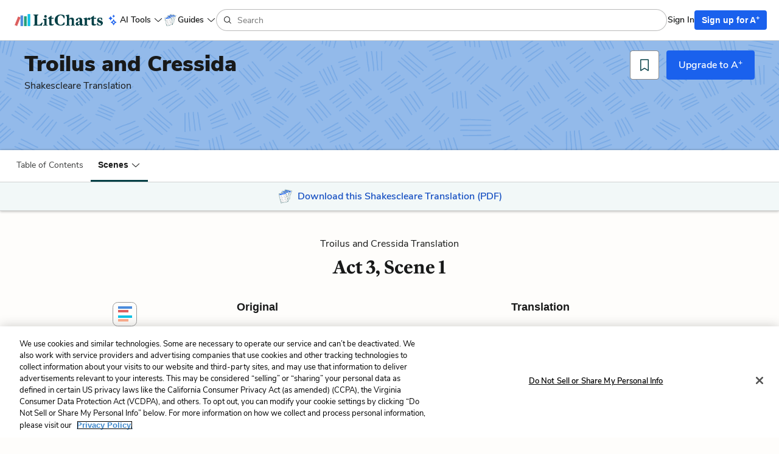

--- FILE ---
content_type: text/html; charset=utf-8
request_url: https://www.litcharts.com/shakescleare/shakespeare-translations/troilus-and-cressida/act-3-scene-1
body_size: 31942
content:
<!DOCTYPE html>
<html class='acs-speech-acts show no-ios-device' data-controller-path='shakescleare/acs_speech_acts/show' lang='en'>
<head>
<meta content='text/html; charset=UTF-8' http-equiv='Content-Type'>
<title>Troilus and Cressida Act 3, Scene 1 Translation | Shakescleare, by LitCharts</title>
<link rel="canonical" href="https://www.litcharts.com/shakescleare/shakespeare-translations/troilus-and-cressida/act-3-scene-1" />
<meta charset='utf-8'>
<script>var _rollbarConfig = {"accessToken":"6cd5a7c9156f4f96be27dfb398a2fa8b","captureUncaught":false,"captureUnhandledRejections":false,"hostSafeList":["litcharts.com"],"hostBlockList":["doubleclick.net","pub.network"],"payload":{"environment":"production"}};</script>
<script>!function(r){var e={};function o(n){if(e[n])return e[n].exports;var t=e[n]={i:n,l:!1,exports:{}};return r[n].call(t.exports,t,t.exports,o),t.l=!0,t.exports}o.m=r,o.c=e,o.d=function(r,e,n){o.o(r,e)||Object.defineProperty(r,e,{enumerable:!0,get:n})},o.r=function(r){"undefined"!=typeof Symbol&&Symbol.toStringTag&&Object.defineProperty(r,Symbol.toStringTag,{value:"Module"}),Object.defineProperty(r,"__esModule",{value:!0})},o.t=function(r,e){if(1&e&&(r=o(r)),8&e)return r;if(4&e&&"object"==typeof r&&r&&r.__esModule)return r;var n=Object.create(null);if(o.r(n),Object.defineProperty(n,"default",{enumerable:!0,value:r}),2&e&&"string"!=typeof r)for(var t in r)o.d(n,t,function(e){return r[e]}.bind(null,t));return n},o.n=function(r){var e=r&&r.__esModule?function(){return r.default}:function(){return r};return o.d(e,"a",e),e},o.o=function(r,e){return Object.prototype.hasOwnProperty.call(r,e)},o.p="",o(o.s=0)}([function(r,e,o){"use strict";var n=o(1),t=o(5);_rollbarConfig=_rollbarConfig||{},_rollbarConfig.rollbarJsUrl=_rollbarConfig.rollbarJsUrl||"https://cdn.rollbar.com/rollbarjs/refs/tags/v2.26.1/rollbar.min.js",_rollbarConfig.async=void 0===_rollbarConfig.async||_rollbarConfig.async;var a=n.setupShim(window,_rollbarConfig),l=t(_rollbarConfig);window.rollbar=n.Rollbar,a.loadFull(window,document,!_rollbarConfig.async,_rollbarConfig,l)},function(r,e,o){"use strict";var n=o(2),t=o(3);function a(r){return function(){try{return r.apply(this,arguments)}catch(r){try{console.error("[Rollbar]: Internal error",r)}catch(r){}}}}var l=0;function i(r,e){this.options=r,this._rollbarOldOnError=null;var o=l++;this.shimId=function(){return o},"undefined"!=typeof window&&window._rollbarShims&&(window._rollbarShims[o]={handler:e,messages:[]})}var s=o(4),d=function(r,e){return new i(r,e)},c=function(r){return new s(d,r)};function u(r){return a((function(){var e=this,o=Array.prototype.slice.call(arguments,0),n={shim:e,method:r,args:o,ts:new Date};window._rollbarShims[this.shimId()].messages.push(n)}))}i.prototype.loadFull=function(r,e,o,n,t){var l=!1,i=e.createElement("script"),s=e.getElementsByTagName("script")[0],d=s.parentNode;i.crossOrigin="",i.src=n.rollbarJsUrl,o||(i.async=!0),i.onload=i.onreadystatechange=a((function(){if(!(l||this.readyState&&"loaded"!==this.readyState&&"complete"!==this.readyState)){i.onload=i.onreadystatechange=null;try{d.removeChild(i)}catch(r){}l=!0,function(){var e;if(void 0===r._rollbarDidLoad){e=new Error("rollbar.js did not load");for(var o,n,a,l,i=0;o=r._rollbarShims[i++];)for(o=o.messages||[];n=o.shift();)for(a=n.args||[],i=0;i<a.length;++i)if("function"==typeof(l=a[i])){l(e);break}}"function"==typeof t&&t(e)}()}})),d.insertBefore(i,s)},i.prototype.wrap=function(r,e,o){try{var n;if(n="function"==typeof e?e:function(){return e||{}},"function"!=typeof r)return r;if(r._isWrap)return r;if(!r._rollbar_wrapped&&(r._rollbar_wrapped=function(){o&&"function"==typeof o&&o.apply(this,arguments);try{return r.apply(this,arguments)}catch(o){var e=o;throw e&&("string"==typeof e&&(e=new String(e)),e._rollbarContext=n()||{},e._rollbarContext._wrappedSource=r.toString(),window._rollbarWrappedError=e),e}},r._rollbar_wrapped._isWrap=!0,r.hasOwnProperty))for(var t in r)r.hasOwnProperty(t)&&(r._rollbar_wrapped[t]=r[t]);return r._rollbar_wrapped}catch(e){return r}};for(var p="log,debug,info,warn,warning,error,critical,global,configure,handleUncaughtException,handleAnonymousErrors,handleUnhandledRejection,captureEvent,captureDomContentLoaded,captureLoad".split(","),f=0;f<p.length;++f)i.prototype[p[f]]=u(p[f]);r.exports={setupShim:function(r,e){if(r){var o=e.globalAlias||"Rollbar";if("object"==typeof r[o])return r[o];r._rollbarShims={},r._rollbarWrappedError=null;var l=new c(e);return a((function(){e.captureUncaught&&(l._rollbarOldOnError=r.onerror,n.captureUncaughtExceptions(r,l,!0),e.wrapGlobalEventHandlers&&t(r,l,!0)),e.captureUnhandledRejections&&n.captureUnhandledRejections(r,l,!0);var a=e.autoInstrument;return!1!==e.enabled&&(void 0===a||!0===a||function(r){return!("object"!=typeof r||void 0!==r.page&&!r.page)}(a))&&r.addEventListener&&(r.addEventListener("load",l.captureLoad.bind(l)),r.addEventListener("DOMContentLoaded",l.captureDomContentLoaded.bind(l))),r[o]=l,l}))()}},Rollbar:c}},function(r,e,o){"use strict";function n(r,e,o,n){r._rollbarWrappedError&&(n[4]||(n[4]=r._rollbarWrappedError),n[5]||(n[5]=r._rollbarWrappedError._rollbarContext),r._rollbarWrappedError=null);var t=e.handleUncaughtException.apply(e,n);o&&o.apply(r,n),"anonymous"===t&&(e.anonymousErrorsPending+=1)}r.exports={captureUncaughtExceptions:function(r,e,o){if(r){var t;if("function"==typeof e._rollbarOldOnError)t=e._rollbarOldOnError;else if(r.onerror){for(t=r.onerror;t._rollbarOldOnError;)t=t._rollbarOldOnError;e._rollbarOldOnError=t}e.handleAnonymousErrors();var a=function(){var o=Array.prototype.slice.call(arguments,0);n(r,e,t,o)};o&&(a._rollbarOldOnError=t),r.onerror=a}},captureUnhandledRejections:function(r,e,o){if(r){"function"==typeof r._rollbarURH&&r._rollbarURH.belongsToShim&&r.removeEventListener("unhandledrejection",r._rollbarURH);var n=function(r){var o,n,t;try{o=r.reason}catch(r){o=void 0}try{n=r.promise}catch(r){n="[unhandledrejection] error getting `promise` from event"}try{t=r.detail,!o&&t&&(o=t.reason,n=t.promise)}catch(r){}o||(o="[unhandledrejection] error getting `reason` from event"),e&&e.handleUnhandledRejection&&e.handleUnhandledRejection(o,n)};n.belongsToShim=o,r._rollbarURH=n,r.addEventListener("unhandledrejection",n)}}}},function(r,e,o){"use strict";function n(r,e,o){if(e.hasOwnProperty&&e.hasOwnProperty("addEventListener")){for(var n=e.addEventListener;n._rollbarOldAdd&&n.belongsToShim;)n=n._rollbarOldAdd;var t=function(e,o,t){n.call(this,e,r.wrap(o),t)};t._rollbarOldAdd=n,t.belongsToShim=o,e.addEventListener=t;for(var a=e.removeEventListener;a._rollbarOldRemove&&a.belongsToShim;)a=a._rollbarOldRemove;var l=function(r,e,o){a.call(this,r,e&&e._rollbar_wrapped||e,o)};l._rollbarOldRemove=a,l.belongsToShim=o,e.removeEventListener=l}}r.exports=function(r,e,o){if(r){var t,a,l="EventTarget,Window,Node,ApplicationCache,AudioTrackList,ChannelMergerNode,CryptoOperation,EventSource,FileReader,HTMLUnknownElement,IDBDatabase,IDBRequest,IDBTransaction,KeyOperation,MediaController,MessagePort,ModalWindow,Notification,SVGElementInstance,Screen,TextTrack,TextTrackCue,TextTrackList,WebSocket,WebSocketWorker,Worker,XMLHttpRequest,XMLHttpRequestEventTarget,XMLHttpRequestUpload".split(",");for(t=0;t<l.length;++t)r[a=l[t]]&&r[a].prototype&&n(e,r[a].prototype,o)}}},function(r,e,o){"use strict";function n(r,e){this.impl=r(e,this),this.options=e,function(r){for(var e=function(r){return function(){var e=Array.prototype.slice.call(arguments,0);if(this.impl[r])return this.impl[r].apply(this.impl,e)}},o="log,debug,info,warn,warning,error,critical,global,configure,handleUncaughtException,handleAnonymousErrors,handleUnhandledRejection,_createItem,wrap,loadFull,shimId,captureEvent,captureDomContentLoaded,captureLoad".split(","),n=0;n<o.length;n++)r[o[n]]=e(o[n])}(n.prototype)}n.prototype._swapAndProcessMessages=function(r,e){var o,n,t;for(this.impl=r(this.options);o=e.shift();)n=o.method,t=o.args,this[n]&&"function"==typeof this[n]&&("captureDomContentLoaded"===n||"captureLoad"===n?this[n].apply(this,[t[0],o.ts]):this[n].apply(this,t));return this},r.exports=n},function(r,e,o){"use strict";r.exports=function(r){return function(e){if(!e&&!window._rollbarInitialized){for(var o,n,t=(r=r||{}).globalAlias||"Rollbar",a=window.rollbar,l=function(r){return new a(r)},i=0;o=window._rollbarShims[i++];)n||(n=o.handler),o.handler._swapAndProcessMessages(l,o.messages);window[t]=n,window._rollbarInitialized=!0}}}}]);</script>
<meta content='k-jK_WYNu0IIcRL44tTvNEcg3DTD7UcPl8pmKX2xA54' name='google-site-verification'>
<meta content='hzk7a7SI1xuJJ05PdVIyylKe3Wa_x8CdfJIzStOkj1A' name='google-site-verification'>
<meta content='E874522C1C89460399152B87720D9D37' name='msvalidate.01'>
<meta content='none' name='msapplication-config'>
<meta http-equiv="X-UA-Compatible" content="IE=edge">
<!-- Set the viewport width to device width for mobile -->
<meta content='width=device-width, initial-scale=1.0' name='viewport'>
<meta name="description" content="Actually understand Troilus and Cressida Act 3, Scene 1. Read every line of Shakespeare’s original text alongside a modern English translation." />

<!-- meta data for facebook -->
<meta content='article' property='og:type'>
<meta content='LitCharts' property='og:site_name'>
<meta name="og:title" content="LitCharts" />
<meta name="og:description" content="Actually understand Troilus and Cressida Act 3, Scene 1. Read every line of Shakespeare’s original text alongside a modern English translation." />
<meta name="og:image" content="https://cdn.litcharts.com/logo-and-wordmark.png" />
<!-- meta data for twitter -->
<meta content='@litcharts' property='twitter:site'>
<meta content='@litcharts' property='twitter:creator'>
<meta name="twitter:card" content="Troilus and Cressida Act 3, Scene 1 Translation | Shakescleare, by LitCharts" />
<link rel="icon" type="image/x-icon" href="https://cdn.litcharts.com/favicon.ico" />
<!-- links for apple device icons -->
<link href='https://assets.litcharts.com/assets/apple-icons/apple-touch-icon-57x57-cfe391046cb61c8e02f68c3f2049954f6a6e7afef5df632c0452daae754cd4bb.png' rel='apple-touch-icon' sizes='57x57'>
<link href='https://assets.litcharts.com/assets/apple-icons/apple-touch-icon-76x76-67bf911541cef13674ba6aeffd146151164f8e10a90c164a8870206042d892e7.png' rel='apple-touch-icon' sizes='76x76'>
<link href='https://assets.litcharts.com/assets/apple-icons/apple-touch-icon-120x120-bed602cd9c2599f1b3aef00bf17bddf075b6c2788e175fc538e5f4b5c13c13d1.png' rel='apple-touch-icon' sizes='120x120'>
<link href='https://assets.litcharts.com/assets/apple-icons/apple-touch-icon-152x152-e20d919549b623bac2d2e118e6d60b68d8565fec968e410df3434fa5d7d17f2b.png' rel='apple-touch-icon' sizes='152x152'>
<link href='https://assets.litcharts.com/assets/apple-icons/apple-touch-icon-167x167-c3a5802446202356b6443ca7dc95ac66d569ec90d5c3e4acc1bfb683a15aaa57.png' rel='apple-touch-icon' sizes='167x167'>
<link href='https://assets.litcharts.com/assets/apple-icons/apple-touch-icon-180x180-16bf2532abac99ba7f2679b6a9cffcffb648436f50802959db1040fbc5349648.png' rel='apple-touch-icon' sizes='180x180'>
<link rel="stylesheet" href="https://assets.litcharts.com/assets/application-72ed8f2706aa273e0050fd70756950608abd7f4e092d7903ff24c5807298bd10.css" media="screen" />
<link rel="stylesheet" href="https://assets.litcharts.com/assets/tailwind-d25f0b1d3a708a1ca302a5fcbeb6902cfbdceb1ea2a3ab9f3b16c5d5647db93c.css" data-turbo-track="reload" media="screen" />



<meta name="csrf-param" content="authenticity_token" />
<meta name="csrf-token" content="mg-Eq8c4Urf4lPGdAlkN1Rp5_nGf8FiwAMFCyoykfFSIFbiukTj-4dYlNBpOkPiKbeMyritv5MvDUB3EPEQeqQ" />
<script type="application/ld+json">{"@context":"http://schema.org/","@type":"CreativeWork","mainEntity":{"@type":"CreativeWork","name":"LitCharts Troilus and Cressida Act 3, Scene 1 Translation","author":{"@type":"Organization","name":"LitCharts","sameAs":"https://www.litcharts.com/"}},"audience":{"@type":"EducationalAudience","educationalRole":["student","teacher"]},"learningResourceType":["Study Guide","Literature Guide","Shakespeare Guide"],"dateModified":"2025-07-02T10:33:05-04:00","description":"The best modern English translation for Troilus and Cressida.","about":[{"@type":"CreativeWork","name":"Troilus and Cressida","author":{"@type":"Person","name":"William Shakespeare"}},{"@type":"CreativeWork","name":"Troilus and Cressida Act 3, Scene 1","author":{"@type":"Person","name":"William Shakespeare"}}]}</script>

    <script src="https://cdn.cookielaw.org/scripttemplates/otSDKStub.js"  type="text/javascript" charset="UTF-8" data-domain-script="6cf41abe-68a9-45e9-aea2-228a82f29616"></script>
    <script type="text/javascript">
      function OptanonWrapper() { }
    </script>

<!-- Global site tag (gtag.js) - Google Ads: 934516466 -->
<script async src="https://www.googletagmanager.com/gtag/js?id=G-K9MQ805R0K"></script>
<script>
  window.dataLayer = window.dataLayer || [];
  function gtag(){dataLayer.push(arguments);}
  gtag('js', new Date());

  gtag('config', 'G-K9MQ805R0K');
</script>

<script type="text/javascript" src="https://ad6304386f59.edge.sdk.awswaf.com/ad6304386f59/59d0e189c5de/challenge.js" defer></script>
<script src="https://cdn.amplitude.com/script/be8a55aa38c3a663a03af7884186bcb8.experiment.js"></script>
<!-- Datadog RUM stats -->
<script src='https://www.datadoghq-browser-agent.com/us1/v6/datadog-rum.js'></script>
<script>
  if (window.DD_RUM) {
    window.DD_RUM.init({
      applicationId: "b25da47d-a68b-4288-80ac-3f351c834998",
      clientToken: "pub6ff6405c095a3892eca3a8df87ed1aaf",
      site: 'datadoghq.com',
      service: 'litcharts',
      env: "prod-litcharts",
      version: "1.0.0",
      sessionSampleRate: 10,
      sessionReplaySampleRate: 0,
      defaultPrivacyLevel: 'mask-user-input',
    });
    window.DD_RUM.startSessionReplayRecording();
  }
</script>
</head>
<body class='default layout'>
<section id='panel'>



<div class='mobile-menu'>
<div class='container-fluid'>
<div class='row sub-header'>
<div class='col-xs-12 mobile-menu__header'>
<div class='row title translation-header no-gutters'>
<div class='col-xs-12'>
<div class='title-container'>
<div class='display-table'>
<div class='table-row'>
<div class='table-cell'>
<a class="logo" href="/shakescleare/shakespeare-translations"><img alt="Shakescleare" data-src="https://assets.litcharts.com/assets/shakespeare-translation/shakescleare-logo-purple-0bfaf8d50649948049608660f9a64cdc2c4b176be90b0e73e6632d3b6e422358.svg" class="lazyload shakescleare-logo" src="" />
</a><h1 class='title-container'>
<div class='naked translation-title'>Troilus and Cressida</div>
</h1>
</div>
</div>
</div>
</div>
</div>
</div>
<div class='controls'>
<button class='btn btn-sm btn-borderless control close-btn'>
<div class='lc-icon lc-icon-close lc-icon-sm'></div>
</button>
</div>
</div>
</div>
<div class='row menu-list'>
<div class='col-xs-12'>
<div class='book-components'>
<div class='row component list-item'>
<a class="tappable" data-amplitude="guideNav" data-amplitude-text="Table of Contents" href="/shakescleare/shakespeare-translations/troilus-and-cressida">Table of Contents</a>
</div>
<div class='row component list-item'>
<div class='tappable'>
<span class='lc-icon lc-icon-down lc-icon-sm toggle'></span>
Scenes
</div>
<div class='subcomponents'>
<a data-amplitude="guideNav" data-amplitude-text="Scenes &gt; Act 1, Prologue" class="subcomponent tappable" href="/shakescleare/shakespeare-translations/troilus-and-cressida/act-1-prologue">Act 1, Prologue
</a><a data-amplitude="guideNav" data-amplitude-text="Scenes &gt; Act 1, Scene 1" class="subcomponent tappable" href="/shakescleare/shakespeare-translations/troilus-and-cressida/act-1-scene-1">Act 1, Scene 1
</a><a data-amplitude="guideNav" data-amplitude-text="Scenes &gt; Act 1, Scene 2" class="subcomponent tappable" href="/shakescleare/shakespeare-translations/troilus-and-cressida/act-1-scene-2">Act 1, Scene 2
</a><a data-amplitude="guideNav" data-amplitude-text="Scenes &gt; Act 1, Scene 3" class="subcomponent tappable" href="/shakescleare/shakespeare-translations/troilus-and-cressida/act-1-scene-3">Act 1, Scene 3
</a><a data-amplitude="guideNav" data-amplitude-text="Scenes &gt; Act 2, Scene 1" class="subcomponent tappable" href="/shakescleare/shakespeare-translations/troilus-and-cressida/act-2-scene-1">Act 2, Scene 1
</a><a data-amplitude="guideNav" data-amplitude-text="Scenes &gt; Act 2, Scene 2" class="subcomponent tappable" href="/shakescleare/shakespeare-translations/troilus-and-cressida/act-2-scene-2">Act 2, Scene 2
</a><a data-amplitude="guideNav" data-amplitude-text="Scenes &gt; Act 2, Scene 3" class="subcomponent tappable" href="/shakescleare/shakespeare-translations/troilus-and-cressida/act-2-scene-3">Act 2, Scene 3
</a><a data-amplitude="guideNav" data-amplitude-text="Scenes &gt; Act 3, Scene 1" class="subcomponent tappable" href="/shakescleare/shakespeare-translations/troilus-and-cressida/act-3-scene-1">Act 3, Scene 1
</a><a data-amplitude="guideNav" data-amplitude-text="Scenes &gt; Act 3, Scene 2" class="subcomponent tappable" href="/shakescleare/shakespeare-translations/troilus-and-cressida/act-3-scene-2">Act 3, Scene 2
</a><a data-amplitude="guideNav" data-amplitude-text="Scenes &gt; Act 3, Scene 3" class="subcomponent tappable" href="/shakescleare/shakespeare-translations/troilus-and-cressida/act-3-scene-3">Act 3, Scene 3
</a><a data-amplitude="guideNav" data-amplitude-text="Scenes &gt; Act 4, Scene 1" class="subcomponent tappable" href="/shakescleare/shakespeare-translations/troilus-and-cressida/act-4-scene-1">Act 4, Scene 1
</a><a data-amplitude="guideNav" data-amplitude-text="Scenes &gt; Act 4, Scene 2" class="subcomponent tappable" href="/shakescleare/shakespeare-translations/troilus-and-cressida/act-4-scene-2">Act 4, Scene 2
</a><a data-amplitude="guideNav" data-amplitude-text="Scenes &gt; Act 4, Scene 3" class="subcomponent tappable" href="/shakescleare/shakespeare-translations/troilus-and-cressida/act-4-scene-3">Act 4, Scene 3
</a><a data-amplitude="guideNav" data-amplitude-text="Scenes &gt; Act 4, Scene 4" class="subcomponent tappable" href="/shakescleare/shakespeare-translations/troilus-and-cressida/act-4-scene-4">Act 4, Scene 4
</a><a data-amplitude="guideNav" data-amplitude-text="Scenes &gt; Act 4, Scene 5" class="subcomponent tappable" href="/shakescleare/shakespeare-translations/troilus-and-cressida/act-4-scene-5">Act 4, Scene 5
</a><a data-amplitude="guideNav" data-amplitude-text="Scenes &gt; Act 5, Scene 1" class="subcomponent tappable" href="/shakescleare/shakespeare-translations/troilus-and-cressida/act-5-scene-1">Act 5, Scene 1
</a><a data-amplitude="guideNav" data-amplitude-text="Scenes &gt; Act 5, Scene 2" class="subcomponent tappable" href="/shakescleare/shakespeare-translations/troilus-and-cressida/act-5-scene-2">Act 5, Scene 2
</a><a data-amplitude="guideNav" data-amplitude-text="Scenes &gt; Act 5, Scene 3" class="subcomponent tappable" href="/shakescleare/shakespeare-translations/troilus-and-cressida/act-5-scene-3">Act 5, Scene 3
</a><a data-amplitude="guideNav" data-amplitude-text="Scenes &gt; Act 5, Scene 4" class="subcomponent tappable" href="/shakescleare/shakespeare-translations/troilus-and-cressida/act-5-scene-4">Act 5, Scene 4
</a><a data-amplitude="guideNav" data-amplitude-text="Scenes &gt; Act 5, Scene 5" class="subcomponent tappable" href="/shakescleare/shakespeare-translations/troilus-and-cressida/act-5-scene-5">Act 5, Scene 5
</a><a data-amplitude="guideNav" data-amplitude-text="Scenes &gt; Act 5, Scene 6" class="subcomponent tappable" href="/shakescleare/shakespeare-translations/troilus-and-cressida/act-5-scene-6">Act 5, Scene 6
</a><a data-amplitude="guideNav" data-amplitude-text="Scenes &gt; Act 5, Scene 7" class="subcomponent tappable" href="/shakescleare/shakespeare-translations/troilus-and-cressida/act-5-scene-7">Act 5, Scene 7
</a><a data-amplitude="guideNav" data-amplitude-text="Scenes &gt; Act 5, Scene 8" class="subcomponent tappable" href="/shakescleare/shakespeare-translations/troilus-and-cressida/act-5-scene-8">Act 5, Scene 8
</a><a data-amplitude="guideNav" data-amplitude-text="Scenes &gt; Act 5, Scene 9" class="subcomponent tappable" href="/shakescleare/shakespeare-translations/troilus-and-cressida/act-5-scene-9">Act 5, Scene 9
</a><a data-amplitude="guideNav" data-amplitude-text="Scenes &gt; Act 5, Scene 10" class="subcomponent tappable" href="/shakescleare/shakespeare-translations/troilus-and-cressida/act-5-scene-10">Act 5, Scene 10
</a></div>

</div>

<div class='row component list-item'>
<a class="tappable" data-promo-type="shakescleare-desktop" href="/sign-up?focus=general&amp;funnel=shakescleare_pdf_download_troilus-and-cressida"><i class='lc-icon lc-icon-download lc-icon-xs'></i>Download PDF</a>

</div>

</div>
</div>
</div>
</div>
</div>

<div class='header'>
<div class='header-controls'>
<div class='header-controls__control header-controls__menu'>
<button class='btn btn-sm btn-borderless side-nav--toggle'>
<i class='lc-icon lc-icon-menu lc-icon-sm'></i>
</button>

<div class='side-nav--container'>
<div class='side-nav--header'>
<a data-amplitude="logoClick" href="/"><img class="logo" alt="The LitCharts.com logo." src="https://assets.litcharts.com/assets/reskin/small-logo-a5f71ddf742efc8224556c5af660e50a78055adc5f4beaf27d9b589498298326.png" />
</a><button class='btn btn-xs btn-borderless side-nav--toggle'>
<i class='lc-icon lc-icon-close lc-icon-xs'></i>
</button>
</div>
<div class='side-nav--content'>
<div data-react-class="navigation/Menu" data-react-props="{&quot;items&quot;:[{&quot;shouldAutoExpand&quot;:true,&quot;label&quot;:&quot;AI Tools&quot;,&quot;iconClass&quot;:&quot;sparkles&quot;,&quot;children&quot;:[{&quot;label&quot;:&quot;Ask LitCharts AI&quot;,&quot;url&quot;:&quot;/ai/ask-litcharts-ai&quot;},{&quot;label&quot;:&quot;Discussion Question Generator&quot;,&quot;url&quot;:&quot;/ai/discussion-question-generator&quot;},{&quot;label&quot;:&quot;Essay Prompt Generator&quot;,&quot;url&quot;:&quot;/ai/essay-prompt-generator&quot;},{&quot;label&quot;:&quot;Quiz Question Generator&quot;,&quot;url&quot;:&quot;/ai/quiz-question-generator&quot;}],&quot;popover&quot;:null},{&quot;shouldAutoExpand&quot;:true,&quot;label&quot;:&quot;Guides&quot;,&quot;iconUrl&quot;:&quot;https://assets.litcharts.com/assets/reskin/promo/pdf-downloads-75c06148cea63e2260e73ef26ed7f5a40621da89b65622ab42e07ba5441e8eeb.png&quot;,&quot;children&quot;:[{&quot;label&quot;:&quot;Literature Guides&quot;,&quot;url&quot;:&quot;/lit&quot;},{&quot;label&quot;:&quot;Poetry Guides&quot;,&quot;url&quot;:&quot;/poetry&quot;},{&quot;label&quot;:&quot;Shakespeare Translations&quot;,&quot;url&quot;:&quot;/shakescleare/shakespeare-translations&quot;},{&quot;label&quot;:&quot;Literary Terms&quot;,&quot;url&quot;:&quot;/literary-devices-and-terms&quot;}]}]}" data-react-cache-id="navigation/Menu-0"></div>
</div>
<div class='side-nav--footer'>
<a class="btn btn-lg btn-default" data-amplitude="universalHeaderSignIn" href="/sign-in">Sign In</a>
<a class="sign-up btn btn-lg btn-a-plus" data-amplitude="pancakeMenuSignUp" href="/sign-up?focus=general">Sign up for A<sup>+</sup></a>
</div>
</div>
</div>
<div class='header-controls__control header-controls__branding hidden-xs'>
<a data-amplitude="logoClick" href="/"><img class="logo" alt="The LitCharts.com logo." src="https://assets.litcharts.com/assets/logos/small-logo-and-wordmark-dabba583055d73af8ac427bb1535846edd34afd6d5a44bf7de40477a278c9673.png" />
</a></div>
<div class='head-controls__control header-controls__nav-menus hidden-xs'>
<div class='top-nav--parent'>
<div class='dropdown'>
<div aria-expanded='false' aria-haspopup='true' class='top-nav--parent_item' data-toggle='dropdown' tabindex='0'>
<i class='lc-icon lc-icon-sm top-nav--parent_icon lc-icon-sparkles'></i>
<span class='top-nav--parent_item__link'>AI Tools</span>
<i class='lc-icon lc-icon-xs lc-icon-up'></i>
<i class='lc-icon lc-icon-xs lc-icon-down'></i>
</div>
<ul aria-labelledby='AI Tools-menu' class='top-nav--dropdown_menu dropdown-menu'>
<li>
<a class='header-menu-option' data-amplitude='universalHeaderNavLink' data-amplitude-text='Ask LitCharts AI' href='/ai/ask-litcharts-ai'>Ask LitCharts AI</a>
</li>
<li>
<a class='header-menu-option' data-amplitude='universalHeaderNavLink' data-amplitude-text='Discussion Question Generator' href='/ai/discussion-question-generator'>Discussion Question Generator</a>
</li>
<li>
<a class='header-menu-option' data-amplitude='universalHeaderNavLink' data-amplitude-text='Essay Prompt Generator' href='/ai/essay-prompt-generator'>Essay Prompt Generator</a>
</li>
<li>
<a class='header-menu-option' data-amplitude='universalHeaderNavLink' data-amplitude-text='Quiz Question Generator' href='/ai/quiz-question-generator'>Quiz Question Generator</a>
</li>
</ul>
</div>
</div>
<div class='top-nav--parent'>
<div class='dropdown'>
<div aria-expanded='false' aria-haspopup='true' class='top-nav--parent_item' data-toggle='dropdown' tabindex='0'>
<img alt='Guides' class='top-nav--parent_icon-img' src='https://assets.litcharts.com/assets/reskin/promo/pdf-downloads-75c06148cea63e2260e73ef26ed7f5a40621da89b65622ab42e07ba5441e8eeb.png'>
<span class='top-nav--parent_item__link'>Guides</span>
<i class='lc-icon lc-icon-xs lc-icon-up'></i>
<i class='lc-icon lc-icon-xs lc-icon-down'></i>
</div>
<ul aria-labelledby='Guides-menu' class='top-nav--dropdown_menu dropdown-menu'>
<li>
<a class='header-menu-option' data-amplitude='universalHeaderNavLink' data-amplitude-text='Literature Guides' href='/lit'>Literature Guides</a>
</li>
<li>
<a class='header-menu-option' data-amplitude='universalHeaderNavLink' data-amplitude-text='Poetry Guides' href='/poetry'>Poetry Guides</a>
</li>
<li>
<a class='header-menu-option' data-amplitude='universalHeaderNavLink' data-amplitude-text='Shakespeare Translations' href='/shakescleare/shakespeare-translations'>Shakespeare Translations</a>
</li>
<li>
<a class='header-menu-option' data-amplitude='universalHeaderNavLink' data-amplitude-text='Literary Terms' href='/literary-devices-and-terms'>Literary Terms</a>
</li>
</ul>
</div>
</div>
</div>
<div class='header-controls__control header-controls__search hidden-sm'>
<form action='/search' class='search form' method='get'>
<div class='input-group nav-search empty'>
<div class='input-group-addon prefix'>
<span class='lc-icon lc-icon-search lc-icon-xs'></span>
</div>
<input autocomplete='off' class='form-control input-md' name='query' placeholder='Search' type='text'>
<!-- / The input is hidden but must be present to allow submitting via the enter key -->
<input class='header-search__hidden-submit' tabindex='-1' type='submit'>
<div class='input-group-addon postfix'>
<button class='btn btn-xs btn-borderless'>
<i class='lc-icon lc-icon-close lc-icon-xxs'></i>
</button>
</div>
</div>
</form>

</div>
<div class='header-controls__control header-controls__user-status'>
<a class="sign-up-in-link sign-in default-header" data-amplitude="universalHeaderSignIn" href="/sign-in">Sign In</a>
<a class="sign-up-in-link sign-up default-header btn btn-sm btn-a-plus hidden-sm hidden-xs" data-amplitude="universalHeaderSignUp" href="/sign-up?focus=general">Sign up for A<sup>+</sup></a>
<a class="sign-up-in-link sign-up default-header btn btn-sm btn-a-plus hidden-md hidden-lg" data-amplitude="universalHeaderSignUp" href="/sign-up?focus=general">Sign up</a>
</div>
<span class='header-controls__control header-controls__toggleable-search-control'>
<button aria-controls='toggleable-search' class='btn btn-sm btn-borderless' id='toggleable-search-toggle'>
<span class='lc-icon lc-icon-search lc-icon-sm'></span>
</button>
</span>
</div>
<div class='header-controls__toggleable-search' id='toggleable-search'>
<form action='/search' class='search form' method='get'>
<div class='input-group search'>
<input autocomplete='off' class='form-control input-md' name='query' placeholder='Search by title, author, and more…' type='text'>
<div class='input-group-addon submit'>
<span class='lc-icon lc-icon-search lc-icon-sm'></span>
</div>
<!-- / The input is hidden but must be present to allow submitting via the enter key -->
<input class='header-search__hidden-submit' tabindex='-1' type='submit'>
</div>
</form>

</div>
</div>


<section class='yield'>
<div class='translation-component layout' data-current-component='act-3-scene-1'>
<div class='shakescleare-show__header sub-header pattern-background-shakescleare-5'>
<div class='shakescleare-show__header--title-and-author'>
<h1 class='shakescleare-show__header--title'>
<div class='header__title--poem'>Troilus and Cressida</div>
<div class='header__title--author'>Shakescleare Translation</div>
</h1>
<div class='header-buttons-container'>
<a data-amplitude="shakesclearePDFPromoInHeroSmallXXS" data-promo-type="shakescleare-desktop" tabindex="-1" href="/sign-up?focus=general&amp;funnel=shakescleare_pdf_download_troilus-and-cressida"><button class='btn btn-lg btn-a-plus pdf-button'>
<i class='lc-icon lc-icon-download lc-icon-sm'></i>
PDF
</button>
</a><div class='bookmark-container'>
<div data-react-class="bookmarks/BookmarkButton" data-react-props="{&quot;initialBookmarkId&quot;:null,&quot;amplitudeContext&quot;:&quot;GuideHero&quot;,&quot;bookmarkableType&quot;:&quot;ACS::Translation&quot;,&quot;bookmarkableId&quot;:56,&quot;buttonClass&quot;:&quot;btn-default&quot;,&quot;userSignedIn&quot;:false}" data-react-cache-id="bookmarks/BookmarkButton-0"></div>
</div>
</div>
</div>
<div class='shakescleare-show__header--subscribe-and-submenu'>
<button class='shakescleare-show__header--submenu btn btn-borderless menu btn-xs'>
<div class='lc-icon lc-icon-submenu-kebab lc-icon-sm'></div>
</button>
<a class="shakescleare-show__header--subscribe btn btn-lg btn-a-plus" id="header-upgrade-link" data-amplitude="guideHeroUpgrade" href="/sign-up?focus=general">Upgrade to A<sup>+</sup>
</a></div>
</div>

<div class='lc-subnav box-shadow' id='nav-container'>
<nav class='translation-nav hidden-xs hidden-sm box-shadow lc-subnav'>
<div class='container-fluid'>
<div class='components' data-current='1394'>
<div class='component table-of-contents'>
<a role="button" data-amplitude="guideNav" data-amplitude-text="Table of Contents" href="/shakescleare/shakespeare-translations/troilus-and-cressida">Table of Contents</a>
</div>
<div class='component dropdown scenes current'>
<a class="detailed dropdown-toggle" data-toggle="dropdown" data-target="#" aria-haspopup="true" aria-expanded="false" role="button" href="#"><span class='text'>
Scenes
</span>
<span class='lc-icon lc-icon-down lc-icon-xs'></span>
</a><ul aria-labelledby='.book-nav .component .detailed' class='dropdown-menu'>
<li><a role="button" data-amplitude="guideNav" data-amplitude-text="Shakescleare &gt; Act 1, Prologue " href="/shakescleare/shakespeare-translations/troilus-and-cressida/act-1-prologue">Act 1, Prologue</a></li>
<li><a role="button" data-amplitude="guideNav" data-amplitude-text="Shakescleare &gt; Act 1, Scene 1 " href="/shakescleare/shakespeare-translations/troilus-and-cressida/act-1-scene-1">Act 1, Scene 1</a></li>
<li><a role="button" data-amplitude="guideNav" data-amplitude-text="Shakescleare &gt; Act 1, Scene 2 " href="/shakescleare/shakespeare-translations/troilus-and-cressida/act-1-scene-2">Act 1, Scene 2</a></li>
<li><a role="button" data-amplitude="guideNav" data-amplitude-text="Shakescleare &gt; Act 1, Scene 3 " href="/shakescleare/shakespeare-translations/troilus-and-cressida/act-1-scene-3">Act 1, Scene 3</a></li>
<li><a role="button" data-amplitude="guideNav" data-amplitude-text="Shakescleare &gt; Act 2, Scene 1 " href="/shakescleare/shakespeare-translations/troilus-and-cressida/act-2-scene-1">Act 2, Scene 1</a></li>
<li><a role="button" data-amplitude="guideNav" data-amplitude-text="Shakescleare &gt; Act 2, Scene 2 " href="/shakescleare/shakespeare-translations/troilus-and-cressida/act-2-scene-2">Act 2, Scene 2</a></li>
<li><a role="button" data-amplitude="guideNav" data-amplitude-text="Shakescleare &gt; Act 2, Scene 3 " href="/shakescleare/shakespeare-translations/troilus-and-cressida/act-2-scene-3">Act 2, Scene 3</a></li>
<li><a role="button" data-amplitude="guideNav" data-amplitude-text="Shakescleare &gt; Act 3, Scene 1 " href="/shakescleare/shakespeare-translations/troilus-and-cressida/act-3-scene-1">Act 3, Scene 1</a></li>
<li><a role="button" data-amplitude="guideNav" data-amplitude-text="Shakescleare &gt; Act 3, Scene 2 " href="/shakescleare/shakespeare-translations/troilus-and-cressida/act-3-scene-2">Act 3, Scene 2</a></li>
<li><a role="button" data-amplitude="guideNav" data-amplitude-text="Shakescleare &gt; Act 3, Scene 3 " href="/shakescleare/shakespeare-translations/troilus-and-cressida/act-3-scene-3">Act 3, Scene 3</a></li>
<li><a role="button" data-amplitude="guideNav" data-amplitude-text="Shakescleare &gt; Act 4, Scene 1 " href="/shakescleare/shakespeare-translations/troilus-and-cressida/act-4-scene-1">Act 4, Scene 1</a></li>
<li><a role="button" data-amplitude="guideNav" data-amplitude-text="Shakescleare &gt; Act 4, Scene 2 " href="/shakescleare/shakespeare-translations/troilus-and-cressida/act-4-scene-2">Act 4, Scene 2</a></li>
<li><a role="button" data-amplitude="guideNav" data-amplitude-text="Shakescleare &gt; Act 4, Scene 3 " href="/shakescleare/shakespeare-translations/troilus-and-cressida/act-4-scene-3">Act 4, Scene 3</a></li>
<li><a role="button" data-amplitude="guideNav" data-amplitude-text="Shakescleare &gt; Act 4, Scene 4 " href="/shakescleare/shakespeare-translations/troilus-and-cressida/act-4-scene-4">Act 4, Scene 4</a></li>
<li><a role="button" data-amplitude="guideNav" data-amplitude-text="Shakescleare &gt; Act 4, Scene 5 " href="/shakescleare/shakespeare-translations/troilus-and-cressida/act-4-scene-5">Act 4, Scene 5</a></li>
<li><a role="button" data-amplitude="guideNav" data-amplitude-text="Shakescleare &gt; Act 5, Scene 1 " href="/shakescleare/shakespeare-translations/troilus-and-cressida/act-5-scene-1">Act 5, Scene 1</a></li>
<li><a role="button" data-amplitude="guideNav" data-amplitude-text="Shakescleare &gt; Act 5, Scene 2 " href="/shakescleare/shakespeare-translations/troilus-and-cressida/act-5-scene-2">Act 5, Scene 2</a></li>
<li><a role="button" data-amplitude="guideNav" data-amplitude-text="Shakescleare &gt; Act 5, Scene 3 " href="/shakescleare/shakespeare-translations/troilus-and-cressida/act-5-scene-3">Act 5, Scene 3</a></li>
<li><a role="button" data-amplitude="guideNav" data-amplitude-text="Shakescleare &gt; Act 5, Scene 4 " href="/shakescleare/shakespeare-translations/troilus-and-cressida/act-5-scene-4">Act 5, Scene 4</a></li>
<li><a role="button" data-amplitude="guideNav" data-amplitude-text="Shakescleare &gt; Act 5, Scene 5 " href="/shakescleare/shakespeare-translations/troilus-and-cressida/act-5-scene-5">Act 5, Scene 5</a></li>
<li><a role="button" data-amplitude="guideNav" data-amplitude-text="Shakescleare &gt; Act 5, Scene 6 " href="/shakescleare/shakespeare-translations/troilus-and-cressida/act-5-scene-6">Act 5, Scene 6</a></li>
<li><a role="button" data-amplitude="guideNav" data-amplitude-text="Shakescleare &gt; Act 5, Scene 7 " href="/shakescleare/shakespeare-translations/troilus-and-cressida/act-5-scene-7">Act 5, Scene 7</a></li>
<li><a role="button" data-amplitude="guideNav" data-amplitude-text="Shakescleare &gt; Act 5, Scene 8 " href="/shakescleare/shakespeare-translations/troilus-and-cressida/act-5-scene-8">Act 5, Scene 8</a></li>
<li><a role="button" data-amplitude="guideNav" data-amplitude-text="Shakescleare &gt; Act 5, Scene 9 " href="/shakescleare/shakespeare-translations/troilus-and-cressida/act-5-scene-9">Act 5, Scene 9</a></li>
<li><a role="button" data-amplitude="guideNav" data-amplitude-text="Shakescleare &gt; Act 5, Scene 10 " href="/shakescleare/shakespeare-translations/troilus-and-cressida/act-5-scene-10">Act 5, Scene 10</a></li>
</ul>
</div>

</div>
</div>
</nav>
<div class='download-links-banner visible-md visible-lg visible-xl banner-1 visible-xs visible-sm'>
<div class='download-links'>
<a class='download-link' data-amplitude='stickyBannerShakescleareSpecificPDF' data-promo-type='shakescleare-desktop' href='/sign-up?focus=general&amp;funnel=shakescleare_pdf_download_troilus-and-cressida'>
<img src="https://assets.litcharts.com/assets/reskin/promo/pdf-downloads-75c06148cea63e2260e73ef26ed7f5a40621da89b65622ab42e07ba5441e8eeb.png" />
<span class='download-link-text'>Download this Shakescleare Translation (PDF)</span>
</a>
</div>
</div>



</div>
<div class='content'>
<div class='tw-relative tw-top-10 tw-z-10'>
<div class='hidden-md hidden-lg hidden-xl tw-top-10'>
<a class="prev-next-links text-right next top-right-arrow" href="/shakescleare/shakespeare-translations/troilus-and-cressida/act-3-scene-2"><div class='arrow'>
<div class='lc-icon lc-icon-arrow-right lc-icon-sm'></div>
</div>
</a></div>
<div class='hidden-md hidden-lg hidden-xl tw-top-10'>
<a class="prev-next-links prev top-left-arrow" href="/shakescleare/shakespeare-translations/troilus-and-cressida/act-2-scene-3"><div class='arrow'>
<div class='lc-icon lc-icon-arrow-left lc-icon-sm'></div>
</div>
</a></div>
</div>
<div class='container shakespeare-wrapper' data-translation='troilus-and-cressida'>
<div class='row'>
<div class='shakespeare-translations-container no-associated-lit-guide' data-lm-color-enabled='true'>
<div class='litguides-content'>
<div class='title-container'>
<div class='text-center'>
<h2 class='title-container tw-flex tw-flex-col'>
<span class='main-subtitle tw-px-11'>
Troilus and Cressida Translation
</span>
<span class='main-title'>
Act 3, Scene 1
</span>
</h2>
</div>
</div>
</div>
<div class='view'>
<div class='side-by-side'>
<div class='comparison-row'>
<div class='mapping-toggle visible-sm visible-xs'>
<img class="btn-toggle button-blank" alt="Line Map Clear" src="https://assets.litcharts.com/assets/shakespeare-translation/line-mapping-blank-8a02e006a2259272b000bad92845779f5b077da9c16a60d827592badcaa0466f.svg" />
<img class="btn-toggle button-color" alt="Line Map Add" src="https://assets.litcharts.com/assets/shakespeare-translation/line-mapping-color-c1283dca7000dacf6d41b05ba0cce8d12f332bd5bef5d91b6defa30edff84a6a.svg" />
</div>
<div class='col original-play hidden-sm hidden-xs'>
<div class='section-title text-center'>Original</div>
</div>
<div class='col modern-translation hidden-sm hidden-xs'>
<div class='section-title text-center'>Translation</div>
</div>
</div>
<div class='comparison-row'>
<div class='mapping-toggle hidden-sm hidden-xs'>
<img class="btn-toggle button-blank" alt="Line Map Clear" src="https://assets.litcharts.com/assets/shakespeare-translation/line-mapping-blank-8a02e006a2259272b000bad92845779f5b077da9c16a60d827592badcaa0466f.svg" />
<img class="btn-toggle button-color" alt="Line Map Add" src="https://assets.litcharts.com/assets/shakespeare-translation/line-mapping-color-c1283dca7000dacf6d41b05ba0cce8d12f332bd5bef5d91b6defa30edff84a6a.svg" />
</div>
<div class='col original-play'>
<div class='original-content'><p class="stage-directions">Enter a Servant and PANDARUS</p></div>
</div>
<div class='col modern-translation hidden-sm hidden-xs modern-stage-directions'>
<div class='translation-content'><p class="stage-directions">PANDARUS and a SERVANT enter.</p></div>
</div>
</div>
<div class='comparison-row'>
<div class='col original-play'>
<div class='original-content'><p class="acs-character-heading">PANDARUS</p> <p class="speaker-text"> <span class="shakespeare-translation-line" id="act-3-scene-1-line-1" title="act-3-scene-1-line-1" data-through-count="1492" data-line-count="1"> Friend, you! pray you, a word: do not you follow</span><span class="shakespeare-translation-line" id="act-3-scene-1-line-2" title="act-3-scene-1-line-2" data-through-count="1493" data-line-count="2">the young Lord Paris? </span> </p></div>
</div>
<div class='col modern-translation'>
<div class='translation-content'><p class="acs-character-heading">PANDARUS</p><p class="speaker-text">You there, friend! I wish to speak with you, aren't you <span class="annotation" title="This means that he is Paris's servant.">follower</span> of the young lord Paris?</p></div>
</div>
</div>
<div class='comparison-row'>
<div class='col original-play'>
<div class='original-content'><p class="acs-character-heading">SERVANT</p> <p class="speaker-text"> <span class="shakespeare-translation-line" id="act-3-scene-1-line-3" title="act-3-scene-1-line-3" data-through-count="1494" data-line-count="3"> Ay, sir, when he goes before me. </span> </p></div>
</div>
<div class='col modern-translation'>
<div class='translation-content'><p class="acs-character-heading">SERVANT</p><p class="speaker-text">Yes, sir, <span class="annotation" title="The servant twists Pandarus's term 'follow' (meaning serve) to mean literally walk behind.">I follow him when he walks in front of me</span>.</p></div>
</div>
</div>
<div class='comparison-row'>
<div class='col original-play'>
<div class='original-content'><p class="acs-character-heading">PANDARUS</p> <p class="speaker-text"> <span class="shakespeare-translation-line" id="act-3-scene-1-line-4" title="act-3-scene-1-line-4" data-through-count="1495" data-line-count="4"> You depend upon him, I mean? </span> </p></div>
</div>
<div class='col modern-translation'>
<div class='translation-content'><p class="acs-character-heading">PANDARUS</p><p class="speaker-text">He provides your livelihood, I mean?</p></div>
</div>
</div>
<div class='comparison-row'>
<div class='col original-play'>
<div class='original-content'><p class="acs-character-heading">SERVANT</p> <p class="speaker-text"> <span class="shakespeare-translation-line" id="act-3-scene-1-line-5" title="act-3-scene-1-line-5" data-through-count="1496" data-line-count="5"> Sir, I do depend upon the lord. </span> </p></div>
</div>
<div class='col modern-translation'>
<div class='translation-content'><p class="acs-character-heading">SERVANT</p><p class="speaker-text">Sir, I am provided for by the <span class="annotation" title="The lord here could be a reference to either Paris or God/the gods. The servant is deliberately back-chatting Pandarus.">lord</span>.</p></div>
</div>
</div>
<div class='comparison-row'>
<div class='col original-play'>
<div class='original-content'><p class="acs-character-heading">PANDARUS</p> <p class="speaker-text"> <span class="shakespeare-translation-line" id="act-3-scene-1-line-6" title="act-3-scene-1-line-6" data-through-count="1497" data-line-count="6"> You depend upon a noble gentleman; I must needs</span><span class="shakespeare-translation-line" id="act-3-scene-1-line-7" title="act-3-scene-1-line-7" data-through-count="1498" data-line-count="7">praise him. </span> </p></div>
</div>
<div class='col modern-translation'>
<div class='translation-content'><p class="acs-character-heading">PANDARUS</p><p class="speaker-text">You are provided for by a noble gentleman, who deserves praise.</p></div>
</div>
</div>
<div class='comparison-row'>
<div class='col original-play'>
<div class='original-content'><p class="acs-character-heading">SERVANT</p> <p class="speaker-text"> <span class="shakespeare-translation-line" id="act-3-scene-1-line-8" title="act-3-scene-1-line-8" data-through-count="1499" data-line-count="8"> The lord be praised! </span> </p></div>
</div>
<div class='col modern-translation'>
<div class='translation-content'><p class="acs-character-heading">SERVANT</p><p class="speaker-text">The <span class="annotation" title="Again, the servant could mean Paris, God, or the gods.">lord</span> be praised.</p></div>
</div>
</div>
<div class='comparison-row'>
<div class='col original-play'>
<div class='original-content'><p class="acs-character-heading">PANDARUS</p> <p class="speaker-text"> <span class="shakespeare-translation-line" id="act-3-scene-1-line-9" title="act-3-scene-1-line-9" data-through-count="1500" data-line-count="9"> You know me, do you not? </span> </p></div>
</div>
<div class='col modern-translation'>
<div class='translation-content'><p class="acs-character-heading">PANDARUS</p><p class="speaker-text">You know who I am, right?</p></div>
</div>
</div>
<div class='comparison-row'>
<div class='col original-play'>
<div class='original-content'><p class="acs-character-heading">SERVANT</p> <p class="speaker-text"> <span class="shakespeare-translation-line" id="act-3-scene-1-line-10" title="act-3-scene-1-line-10" data-through-count="1501" data-line-count="10"> Faith, sir, superficially. </span> </p></div>
</div>
<div class='col modern-translation'>
<div class='translation-content'><p class="acs-character-heading">SERVANT</p><p class="speaker-text">Honestly, sir, only vaguely.</p></div>
</div>
</div>
<div class='comparison-row'>
<div class='col original-play'>
<div class='original-content'><p class="acs-character-heading">PANDARUS</p> <p class="speaker-text"> <span class="shakespeare-translation-line" id="act-3-scene-1-line-11" title="act-3-scene-1-line-11" data-through-count="1502" data-line-count="11"> Friend, know me better; I am the Lord Pandarus. </span> </p></div>
</div>
<div class='col modern-translation'>
<div class='translation-content'><p class="acs-character-heading">PANDARUS</p><p class="speaker-text">Friend, we should know each other better. I am the lord Pandarus.</p></div>
</div>
</div>
<div class='comparison-row'>
<div class='col original-play'>
<div class='original-content'><p class="acs-character-heading">SERVANT</p> <p class="speaker-text"> <span class="shakespeare-translation-line" id="act-3-scene-1-line-12" title="act-3-scene-1-line-12" data-through-count="1503" data-line-count="12"> I hope I shall know your honour better. </span> </p></div>
</div>
<div class='col modern-translation'>
<div class='translation-content'><p class="acs-character-heading">SERVANT</p><p class="speaker-text">I hope we can be <span class="annotation" title="There is a second meaning here that continues the religious imagery: 'I hope that I will one day hear that you are a better Christian/Pagan, honorable gentleman.'">better friends</span>.</p></div>
</div>
</div>
<div class='comparison-row'>
<div class='col original-play'>
<div class='original-content'><p class="acs-character-heading">PANDARUS</p> <p class="speaker-text"> <span class="shakespeare-translation-line" id="act-3-scene-1-line-13" title="act-3-scene-1-line-13" data-through-count="1504" data-line-count="13"> I do desire it. </span> </p></div>
</div>
<div class='col modern-translation'>
<div class='translation-content'><p class="acs-character-heading">PANDARUS</p><p class="speaker-text">I hope so.</p></div>
</div>
</div>
<div class='comparison-row'>
<div class='col original-play'>
<div class='original-content'><p class="acs-character-heading">SERVANT</p> <p class="speaker-text"> <span class="shakespeare-translation-line" id="act-3-scene-1-line-14" title="act-3-scene-1-line-14" data-through-count="1505" data-line-count="14"> You are in the state of grace. </span> </p></div>
</div>
<div class='col modern-translation'>
<div class='translation-content'><p class="acs-character-heading">SERVANT</p><p class="speaker-text"><span class="annotation" title="Either: 'Are you a Duke?' or 'Are you trying to improve your spirituality?'">Are you in a state of grace</span>?</p></div>
</div>
</div>
<div class='comparison-row'>
<div class='col original-play'>
<div class='original-content'><p class="acs-character-heading">PANDARUS</p> <p class="speaker-text"> <span class="shakespeare-translation-line" id="act-3-scene-1-line-15" title="act-3-scene-1-line-15" data-through-count="1506" data-line-count="15"> Grace! not so, friend: honour and lordship are my</span><span class="shakespeare-translation-line" id="act-3-scene-1-line-16" title="act-3-scene-1-line-16" data-through-count="1507" data-line-count="16"> titles.</span><span class="shakespeare-translation-line" id="act-3-scene-1-line-17" title="act-3-scene-1-line-17" data-through-count="1508" data-line-count="17"> </span> </p></div>
</div>
<div class='col modern-translation'>
<div class='translation-content'><p class="acs-character-heading">PANDARUS</p><p class="speaker-text"><span class="annotation" title="A duke?">A grace</span>? No, friend, I am called 'your honor' and am only a lord.</p></div>
</div>
</div>
<div class='comparison-row'>
<div class='col original-play'>
<div class='original-content'><p class="stage-directions">Music within</p></div>
</div>
<div class='col modern-translation hidden-sm hidden-xs modern-stage-directions'>
<div class='translation-content'><p class="stage-directions">Music comes from off-stage.</p></div>
</div>
</div>
<div class='comparison-row'>
<div class='col original-play'>
<div class='original-content'><p class="acs-character-heading">PANDARUS</p> <p class="speaker-text"> <span class="shakespeare-translation-line" id="act-3-scene-1-line-18" title="act-3-scene-1-line-18" data-through-count="1509" data-line-count="18"> What music is this?</span><span class="shakespeare-translation-line" id="act-3-scene-1-line-19" title="act-3-scene-1-line-19" data-through-count="1510" data-line-count="19"> </span> </p></div>
</div>
<div class='col modern-translation'>
<div class='translation-content'><p class="acs-character-heading">PANDARUS</p><p class="speaker-text">What is this music?</p></div>
</div>
</div>
<div class='comparison-row'>
<div class='col original-play'>
<div class='original-content'><p class="acs-character-heading">SERVANT</p> <p class="speaker-text"> <span class="shakespeare-translation-line" id="act-3-scene-1-line-20" title="act-3-scene-1-line-20" data-through-count="1511" data-line-count="20"> I do but partly know, sir: it is music in parts. </span> </p></div>
</div>
<div class='col modern-translation'>
<div class='translation-content'><p class="acs-character-heading">SERVANT</p><p class="speaker-text"><span class="annotation" title="The servant continues to make musical jokes in order to play with Pandarus.">I only partly know, sir, but the music has many parts</span>.</p></div>
</div>
</div>
<div class='comparison-row'>
<div class='col original-play'>
<div class='original-content'><p class="acs-character-heading">PANDARUS</p> <p class="speaker-text"> <span class="shakespeare-translation-line" id="act-3-scene-1-line-21" title="act-3-scene-1-line-21" data-through-count="1512" data-line-count="21"> Know you the musicians? </span> </p></div>
</div>
<div class='col modern-translation'>
<div class='translation-content'><p class="acs-character-heading">PANDARUS</p><p class="speaker-text">Do you know the musicians?</p></div>
</div>
</div>
<div class='comparison-row'>
<div class='col original-play'>
<div class='original-content'><p class="acs-character-heading">SERVANT</p> <p class="speaker-text"> <span class="shakespeare-translation-line" id="act-3-scene-1-line-22" title="act-3-scene-1-line-22" data-through-count="1513" data-line-count="22"> Wholly, sir. </span> </p></div>
</div>
<div class='col modern-translation'>
<div class='translation-content'><p class="acs-character-heading">SERVANT</p><p class="speaker-text">Yes, sir.</p></div>
</div>
</div>
<div class='comparison-row'>
<div class='col original-play'>
<div class='original-content'><p class="acs-character-heading">PANDARUS</p> <p class="speaker-text"> <span class="shakespeare-translation-line" id="act-3-scene-1-line-23" title="act-3-scene-1-line-23" data-through-count="1514" data-line-count="23"> Who play they to? </span> </p></div>
</div>
<div class='col modern-translation'>
<div class='translation-content'><p class="acs-character-heading">PANDARUS</p><p class="speaker-text">Who are they playing for?</p></div>
</div>
</div>
<div class='comparison-row'>
<div class='col original-play'>
<div class='original-content'><p class="acs-character-heading">SERVANT</p> <p class="speaker-text"> <span class="shakespeare-translation-line" id="act-3-scene-1-line-24" title="act-3-scene-1-line-24" data-through-count="1515" data-line-count="24"> To the hearers, sir. </span> </p></div>
</div>
<div class='col modern-translation'>
<div class='translation-content'><p class="acs-character-heading">SERVANT</p><p class="speaker-text">They are playing to the people that are listening, sir.</p></div>
</div>
</div>
<div class='comparison-row'>
<div class='col original-play'>
<div class='original-content'><p class="acs-character-heading">PANDARUS</p> <p class="speaker-text"> <span class="shakespeare-translation-line" id="act-3-scene-1-line-25" title="act-3-scene-1-line-25" data-through-count="1516" data-line-count="25"> At whose pleasure, friend </span> </p></div>
</div>
<div class='col modern-translation'>
<div class='translation-content'><p class="acs-character-heading">PANDARUS</p><p class="speaker-text">For whose pleasure, friend?</p></div>
</div>
</div>
<div class='comparison-row'>
<div class='col original-play'>
<div class='original-content'><p class="acs-character-heading">SERVANT</p> <p class="speaker-text"> <span class="shakespeare-translation-line" id="act-3-scene-1-line-26" title="act-3-scene-1-line-26" data-through-count="1517" data-line-count="26"> At mine, sir, and theirs that love music. </span> </p></div>
</div>
<div class='col modern-translation'>
<div class='translation-content'><p class="acs-character-heading">SERVANT</p><p class="speaker-text">Well it pleases me, sir, and anyone else that loves music.</p></div>
</div>
</div>
<div class='comparison-row'>
<div class='col original-play'>
<div class='original-content'><p class="acs-character-heading">PANDARUS</p> <p class="speaker-text"> <span class="shakespeare-translation-line" id="act-3-scene-1-line-27" title="act-3-scene-1-line-27" data-through-count="1518" data-line-count="27"> Command, I mean, friend. </span> </p></div>
</div>
<div class='col modern-translation'>
<div class='translation-content'><p class="acs-character-heading">PANDARUS</p><p class="speaker-text">Not "pleasure," I meant "command," friend.</p></div>
</div>
</div>
<div class='comparison-row'>
<div class='col original-play'>
<div class='original-content'><p class="acs-character-heading">SERVANT</p> <p class="speaker-text"> <span class="shakespeare-translation-line" id="act-3-scene-1-line-28" title="act-3-scene-1-line-28" data-through-count="1519" data-line-count="28"> Who shall I command, sir? </span> </p></div>
</div>
<div class='col modern-translation'>
<div class='translation-content'><p class="acs-character-heading">SERVANT</p><p class="speaker-text">Who will I command, sir?</p></div>
</div>
</div>
<div class='comparison-row'>
<div class='col original-play'>
<div class='original-content'><p class="acs-character-heading">PANDARUS</p> <p class="speaker-text"> <span class="shakespeare-translation-line" id="act-3-scene-1-line-29" title="act-3-scene-1-line-29" data-through-count="1520" data-line-count="29"> Friend, we understand not one another: I am too</span><span class="shakespeare-translation-line" id="act-3-scene-1-line-30" title="act-3-scene-1-line-30" data-through-count="1521" data-line-count="30">courtly and thou art too cunning. At whose request</span><span class="shakespeare-translation-line" id="act-3-scene-1-line-31" title="act-3-scene-1-line-31" data-through-count="1522" data-line-count="31">do these men play? </span> </p></div>
</div>
<div class='col modern-translation'>
<div class='translation-content'><p class="acs-character-heading">PANDARUS</p><p class="speaker-text">Friend, this conversation isn't working, my language is too <span class="annotation" title="People, like lords, who attended the court would speak with a very respectable and educated vocabulary. However, the servant has been deliberately misinterpreting Pandarus, which Pandarus realizes.">courtly</span> and you are too quick-witted. Who has asked these people to play?</p></div>
</div>
</div>
<div class='comparison-row'>
<div class='col original-play'>
<div class='original-content'><p class="acs-character-heading">SERVANT</p> <p class="speaker-text"> <span class="shakespeare-translation-line" id="act-3-scene-1-line-32" title="act-3-scene-1-line-32" data-through-count="1523" data-line-count="32"> <span class="line-mapping" data-id="55700-1499970507035-59455"> That's to 't indeed, sir: marry, sir, at the request </span> </span><span class="shakespeare-translation-line" id="act-3-scene-1-line-33" title="act-3-scene-1-line-33" data-through-count="1524" data-line-count="33"> <span class="line-mapping" data-id="55700-1499970507035-59455"> of Paris my lord, who's there in person; </span> <span class="line-mapping" data-id="55700-1499970512740-54607"> with him, </span> </span><span class="shakespeare-translation-line" id="act-3-scene-1-line-34" title="act-3-scene-1-line-34" data-through-count="1525" data-line-count="34"> <span class="line-mapping" data-id="55700-1499970512740-54607"> the mortal Venus, the heart-blood of beauty, love's </span> </span><span class="shakespeare-translation-line" id="act-3-scene-1-line-35" title="act-3-scene-1-line-35" data-through-count="1526" data-line-count="35"> <span class="line-mapping" data-id="55700-1499970512740-54607"> invisible soul,— </span> </span> </p></div>
</div>
<div class='col modern-translation'>
<div class='translation-content'><p class="acs-character-heading">SERVANT</p><p class="speaker-text"><span class="line-mapping" data-id="55700-1499970507035-59455">That's it, sir. To tell you the truth, sir, they play because Paris asked them to. He's there listening to them now.</span> <span class="line-mapping" data-id="55700-1499970512740-54607">With him, the human </span><span class="annotation" title="Venus was the Goddess of Beauty, but the servant means Helen."><span class="line-mapping" data-id="55700-1499970512740-54607">Venus</span></span><span class="line-mapping" data-id="55700-1499970512740-54607">, the real expression of ideal beauty, love itself...</span></p></div>
</div>
</div>
<div class='comparison-row'>
<div class='col original-play'>
<div class='original-content'><p class="acs-character-heading">PANDARUS</p> <p class="speaker-text"> <span class="shakespeare-translation-line" id="act-3-scene-1-line-36" title="act-3-scene-1-line-36" data-through-count="1527" data-line-count="36"> Who, my cousin Cressida? </span> </p></div>
</div>
<div class='col modern-translation'>
<div class='translation-content'><p class="acs-character-heading">PANDARUS</p><p class="speaker-text">You mean my cousin Cressida?</p></div>
</div>
</div>
<div class='comparison-row'>
<div class='col original-play'>
<div class='original-content'><p class="acs-character-heading">SERVANT</p> <p class="speaker-text"> <span class="shakespeare-translation-line" id="act-3-scene-1-line-37" title="act-3-scene-1-line-37" data-through-count="1528" data-line-count="37"> No, sir, Helen: could you not find out that by her</span><span class="shakespeare-translation-line" id="act-3-scene-1-line-38" title="act-3-scene-1-line-38" data-through-count="1529" data-line-count="38">attributes? </span> </p></div>
</div>
<div class='col modern-translation'>
<div class='translation-content'><p class="acs-character-heading">SERVANT</p><p class="speaker-text">No, sir, I mean Helen. Could you not tell by my description?</p></div>
</div>
</div>
<div class='comparison-row'>
<div class='col original-play'>
<div class='original-content'><p class="acs-character-heading">PANDARUS</p> <p class="speaker-text"> <span class="shakespeare-translation-line" id="act-3-scene-1-line-39" title="act-3-scene-1-line-39" data-through-count="1530" data-line-count="39"> <span class="line-mapping" data-id="55703-1499970536583-20970"> It should seem, fellow, that thou hast not seen the </span> </span><span class="shakespeare-translation-line" id="act-3-scene-1-line-40" title="act-3-scene-1-line-40" data-through-count="1531" data-line-count="40"> <span class="line-mapping" data-id="55703-1499970536583-20970"> Lady Cressida. </span> <span class="line-mapping" data-id="55703-1499970551041-68584"> I come to speak with Paris from the </span> </span><span class="shakespeare-translation-line" id="act-3-scene-1-line-41" title="act-3-scene-1-line-41" data-through-count="1532" data-line-count="41"> <span class="line-mapping" data-id="55703-1499970551041-68584"> Prince Troilus: I will make a complimental assault </span> </span><span class="shakespeare-translation-line" id="act-3-scene-1-line-42" title="act-3-scene-1-line-42" data-through-count="1533" data-line-count="42"> <span class="line-mapping" data-id="55703-1499970551041-68584"> upon him, for my business seethes. </span> </span> </p></div>
</div>
<div class='col modern-translation'>
<div class='translation-content'><p class="acs-character-heading">PANDARUS</p><p class="speaker-text"><span class="line-mapping" data-id="55703-1499970536583-20970">You've clearly not seen Lady Cressida, </span><span class="annotation" title='"Fellow" would be a slightly insulting way of addressing the servant, pointing out that the servant is of a lower class to Pandarus.'><span class="line-mapping" data-id="55703-1499970536583-20970">man</span></span><span class="line-mapping" data-id="55703-1499970536583-20970">.</span><span class="line-mapping" data-id="55703-1499970551041-68584"> I am here to speak with Paris on behalf of Prince Troilus, I will go on a </span><span class="annotation" title="Pandarus is saying he will flatter Paris. In the original Pandarus makes courtly flattery sound like the process of waging war."><span class="line-mapping" data-id="55703-1499970551041-68584">charm offensive</span></span><span class="line-mapping" data-id="55703-1499970551041-68584"> as my </span><span class="annotation" title="Pandarus uses a very complicated metaphor to suggest &quot;I will flatter him because I want him to agree with me on something important,&quot; the servant's response shows that he feels Pandarus is trying too hard."><span class="line-mapping" data-id="55703-1499970551041-68584">business with him is boiling hot</span></span><span class="line-mapping" data-id="55703-1499970551041-68584">.</span></p></div>
</div>
</div>
<div class='comparison-row'>
<div class='col original-play'>
<div class='original-content'><p class="acs-character-heading">SERVANT</p> <p class="speaker-text"> <span class="shakespeare-translation-line" id="act-3-scene-1-line-43" title="act-3-scene-1-line-43" data-through-count="1534" data-line-count="43"> Sodden business! there's a stewed phrase indeed!</span><span class="shakespeare-translation-line" id="act-3-scene-1-line-44" title="act-3-scene-1-line-44" data-through-count="1535" data-line-count="44"> </span> </p></div>
</div>
<div class='col modern-translation'>
<div class='translation-content'><p class="acs-character-heading">SERVANT</p><p class="speaker-text">Is your business wet? Your language itself is over-cooked.</p></div>
</div>
</div>
<div class='comparison-row'>
<div class='col original-play'>
<div class='original-content'><p class="stage-directions">Enter PARIS and HELEN, attended</p></div>
</div>
<div class='col modern-translation hidden-sm hidden-xs modern-stage-directions'>
<div class='translation-content'><p class="stage-directions">PARIS and HELEN enter with people attending them.</p></div>
</div>
</div>
<div class='comparison-row'>
<div class='col original-play'>
<div class='original-content'><p class="acs-character-heading">PANDARUS</p> <p class="speaker-text"> <span class="shakespeare-translation-line" id="act-3-scene-1-line-45" title="act-3-scene-1-line-45" data-through-count="1536" data-line-count="45"> <span class="line-mapping" data-id="55706-1499970567683-99569"> Fair be to you, my lord, and to all this fair </span> </span><span class="shakespeare-translation-line" id="act-3-scene-1-line-46" title="act-3-scene-1-line-46" data-through-count="1537" data-line-count="46"> <span class="line-mapping" data-id="55706-1499970567683-99569"> company! </span> <span class="line-mapping" data-id="55706-1499970594280-90375"> fair desires, in all fair measure, </span> </span><span class="shakespeare-translation-line" id="act-3-scene-1-line-47" title="act-3-scene-1-line-47" data-through-count="1538" data-line-count="47"> <span class="line-mapping" data-id="55706-1499970594280-90375"> fairly guide them! especially to you, fair queen! </span> </span><span class="shakespeare-translation-line" id="act-3-scene-1-line-48" title="act-3-scene-1-line-48" data-through-count="1539" data-line-count="48"> <span class="line-mapping" data-id="55706-1499970594280-90375"> fair thoughts be your fair pillow! </span> </span> </p></div>
</div>
<div class='col modern-translation'>
<div class='translation-content'><p class="acs-character-heading">PANDARUS</p><p class="speaker-text"><span class="line-mapping" data-id="55706-1499970567683-99569">I hope you and your companions are all well, my lord!</span><span class="line-mapping" data-id="55706-1499970594280-90375"> I hope you are are not troubled by your thoughts, especially you beautiful queen, may you rest easily.</span></p></div>
</div>
</div>
<div class='comparison-row'>
<div class='col original-play'>
<div class='original-content'><p class="acs-character-heading">HELEN</p> <p class="speaker-text"> <span class="shakespeare-translation-line" id="act-3-scene-1-line-49" title="act-3-scene-1-line-49" data-through-count="1540" data-line-count="49"> Dear lord, you are full of fair words. </span> </p></div>
</div>
<div class='col modern-translation'>
<div class='translation-content'><p class="acs-character-heading">HELEN</p><p class="speaker-text">Good sir, <span class="annotation" title="Helen notes that Pandarus used the term 'fair' eight times.">you speak very kindly</span>.</p></div>
</div>
</div>
<div class='comparison-row'>
<div class='col original-play'>
<div class='original-content'><p class="acs-character-heading">PANDARUS</p> <p class="speaker-text"> <span class="shakespeare-translation-line" id="act-3-scene-1-line-50" title="act-3-scene-1-line-50" data-through-count="1541" data-line-count="50"> You speak your fair pleasure, sweet queen. Fair</span><span class="shakespeare-translation-line" id="act-3-scene-1-line-51" title="act-3-scene-1-line-51" data-through-count="1542" data-line-count="51">prince, here is good broken music. </span> </p></div>
</div>
<div class='col modern-translation'>
<div class='translation-content'><p class="acs-character-heading">PANDARUS</p><p class="speaker-text">You speak well, sweet queen. Sweet prince, I like the <span class="annotation" title='The music is "broken" as it is being played by many different people.'>pieces</span> of this music.</p></div>
</div>
</div>
<div class='comparison-row'>
<div class='col original-play'>
<div class='original-content'><p class="acs-character-heading">PARIS</p> <p class="speaker-text"> <span class="shakespeare-translation-line" id="act-3-scene-1-line-52" title="act-3-scene-1-line-52" data-through-count="1543" data-line-count="52"> <span class="line-mapping" data-id="55709-1499970623288-66873"> You have broke it, cousin: and, by my life, you </span> </span><span class="shakespeare-translation-line" id="act-3-scene-1-line-53" title="act-3-scene-1-line-53" data-through-count="1544" data-line-count="53"> <span class="line-mapping" data-id="55709-1499970623288-66873"> shall make it whole again; </span> <span class="line-mapping" data-id="55709-1499970632085-74396"> you shall piece it out </span> </span><span class="shakespeare-translation-line" id="act-3-scene-1-line-54" title="act-3-scene-1-line-54" data-through-count="1545" data-line-count="54"> <span class="line-mapping" data-id="55709-1499970632085-74396"> with a piece of your performance. Nell, he is full </span> </span><span class="shakespeare-translation-line" id="act-3-scene-1-line-55" title="act-3-scene-1-line-55" data-through-count="1546" data-line-count="55"> <span class="line-mapping" data-id="55709-1499970632085-74396"> of harmony. </span> </span> </p></div>
</div>
<div class='col modern-translation'>
<div class='translation-content'><p class="acs-character-heading">PARIS</p><p class="speaker-text"><span class="line-mapping" data-id="55709-1499970623288-66873">Well it is in pieces, cousin, now that you have broken it up. I swear it shall be up to you to make it whole again</span> <span class="line-mapping" data-id="55709-1499970632085-74396">with a piece of performance of your own. My love, he is full of </span><span class="annotation" title="Both music and flattery."><span class="line-mapping" data-id="55709-1499970632085-74396">sweet sounds</span></span><span class="line-mapping" data-id="55709-1499970632085-74396">.</span></p></div>
</div>
</div>
<div class='comparison-row'>
<div class='col original-play'>
<div class='original-content'><p class="acs-character-heading">PANDARUS</p> <p class="speaker-text"> <span class="shakespeare-translation-line" id="act-3-scene-1-line-56" title="act-3-scene-1-line-56" data-through-count="1547" data-line-count="56"> Truly, lady, no. </span> </p></div>
</div>
<div class='col modern-translation'>
<div class='translation-content'><p class="acs-character-heading">PANDARUS</p><p class="speaker-text">Honestly, my lady, I'm not.</p></div>
</div>
</div>
<div class='comparison-row'>
<div class='col original-play'>
<div class='original-content'><p class="acs-character-heading">HELEN</p> <p class="speaker-text"> <span class="shakespeare-translation-line" id="act-3-scene-1-line-57" title="act-3-scene-1-line-57" data-through-count="1548" data-line-count="57"> O, sir,— </span> </p></div>
</div>
<div class='col modern-translation'>
<div class='translation-content'><p class="acs-character-heading">HELEN</p><p class="speaker-text">Oh, but sir do sing for us...</p></div>
</div>
</div>
<div class='comparison-row'>
<div class='col original-play'>
<div class='original-content'><p class="acs-character-heading">PANDARUS</p> <p class="speaker-text"> <span class="shakespeare-translation-line" id="act-3-scene-1-line-58" title="act-3-scene-1-line-58" data-through-count="1549" data-line-count="58"> Rude, in sooth; in good sooth, very rude. </span> </p></div>
</div>
<div class='col modern-translation'>
<div class='translation-content'><p class="acs-character-heading">PANDARUS</p><p class="speaker-text">Honestly, I am a very bad singer.</p></div>
</div>
</div>
<div class='comparison-row'>
<div class='col original-play'>
<div class='original-content'><p class="acs-character-heading">PARIS</p> <p class="speaker-text"> <span class="shakespeare-translation-line" id="act-3-scene-1-line-59" title="act-3-scene-1-line-59" data-through-count="1550" data-line-count="59"> Well said, my lord! well, you say so in fits. </span> </p></div>
</div>
<div class='col modern-translation'>
<div class='translation-content'><p class="acs-character-heading">PARIS</p><p class="speaker-text">You speak well, my lord, speaking with such a rhythm.</p></div>
</div>
</div>
<div class='comparison-row'>
<div class='col original-play'>
<div class='original-content'><p class="acs-character-heading">PANDARUS</p> <p class="speaker-text"> <span class="shakespeare-translation-line" id="act-3-scene-1-line-60" title="act-3-scene-1-line-60" data-through-count="1551" data-line-count="60"> I have business to my lord, dear queen. My lord,</span><span class="shakespeare-translation-line" id="act-3-scene-1-line-61" title="act-3-scene-1-line-61" data-through-count="1552" data-line-count="61">will you vouchsafe me a word? </span> </p></div>
</div>
<div class='col modern-translation'>
<div class='translation-content'><p class="acs-character-heading">PANDARUS</p><p class="speaker-text">I have business with Paris, dear queen. My lord could I have a word with you?</p></div>
</div>
</div>
<div class='comparison-row'>
<div class='col original-play'>
<div class='original-content'><p class="acs-character-heading">HELEN</p> <p class="speaker-text"> <span class="shakespeare-translation-line" id="act-3-scene-1-line-62" title="act-3-scene-1-line-62" data-through-count="1553" data-line-count="62"> Nay, this shall not hedge us out: we'll hear you</span><span class="shakespeare-translation-line" id="act-3-scene-1-line-63" title="act-3-scene-1-line-63" data-through-count="1554" data-line-count="63">sing, certainly. </span> </p></div>
</div>
<div class='col modern-translation'>
<div class='translation-content'><p class="acs-character-heading">HELEN</p><p class="speaker-text">No, you won't come between us in this way. You owe <span class="annotation" title='Helen is using the "royal we," referring to herself in the third person.'>me</span> a song for sure!</p></div>
</div>
</div>
<div class='comparison-row'>
<div class='col original-play'>
<div class='original-content'><p class="acs-character-heading">PANDARUS</p> <p class="speaker-text"> <span class="shakespeare-translation-line" id="act-3-scene-1-line-64" title="act-3-scene-1-line-64" data-through-count="1555" data-line-count="64"> Well, sweet queen. you are pleasant with me. But,</span><span class="shakespeare-translation-line" id="act-3-scene-1-line-65" title="act-3-scene-1-line-65" data-through-count="1556" data-line-count="65">marry, thus, my lord: my dear lord and most esteemed</span><span class="shakespeare-translation-line" id="act-3-scene-1-line-66" title="act-3-scene-1-line-66" data-through-count="1557" data-line-count="66">friend, your brother Troilus,— </span> </p></div>
</div>
<div class='col modern-translation'>
<div class='translation-content'><p class="acs-character-heading">PANDARUS</p><p class="speaker-text">Sweet queen, you are trying to wind me up aren't you? But listen to this, lord Paris, your brother Troilus, my lord and most esteemed friend...</p></div>
</div>
</div>
<div class='comparison-row'>
<div class='col original-play'>
<div class='original-content'><p class="acs-character-heading">HELEN</p> <p class="speaker-text"> <span class="shakespeare-translation-line" id="act-3-scene-1-line-67" title="act-3-scene-1-line-67" data-through-count="1558" data-line-count="67"> My Lord Pandarus; honey-sweet lord,— </span> </p></div>
</div>
<div class='col modern-translation'>
<div class='translation-content'><p class="acs-character-heading">HELEN</p><p class="speaker-text">My lord Pandarus, <span class="annotation" title="Helen is implying that Pandarus is both dear to her and a flatterer.">sweet</span> lord...</p></div>
</div>
</div>
<div class='comparison-row'>
<div class='col original-play'>
<div class='original-content'><p class="acs-character-heading">PANDARUS</p> <p class="speaker-text"> <span class="shakespeare-translation-line" id="act-3-scene-1-line-68" title="act-3-scene-1-line-68" data-through-count="1559" data-line-count="68"> Go to, sweet queen, to go:—commends himself most</span><span class="shakespeare-translation-line" id="act-3-scene-1-line-69" title="act-3-scene-1-line-69" data-through-count="1560" data-line-count="69">affectionately to you,— </span> </p></div>
</div>
<div class='col modern-translation'>
<div class='translation-content'><p class="acs-character-heading">PANDARUS</p><p class="speaker-text">Please, sweet queen, <span class="annotation" title='"Go to" is a mild expression of exasperation that can range between "please be quiet" and "shut up."'>shhh</span>... (Troilus) wanted you to know that he is very fond of you (Paris)...</p></div>
</div>
</div>
<div class='comparison-row'>
<div class='col original-play'>
<div class='original-content'><p class="acs-character-heading">HELEN</p> <p class="speaker-text"> <span class="shakespeare-translation-line" id="act-3-scene-1-line-70" title="act-3-scene-1-line-70" data-through-count="1561" data-line-count="70"> You shall not bob us out of our melody: if you do,</span><span class="shakespeare-translation-line" id="act-3-scene-1-line-71" title="act-3-scene-1-line-71" data-through-count="1562" data-line-count="71">our melancholy upon your head! </span> </p></div>
</div>
<div class='col modern-translation'>
<div class='translation-content'><p class="acs-character-heading">HELEN</p><p class="speaker-text">You won't cheat me out of a song. If you do I shan't forgive you!</p></div>
</div>
</div>
<div class='comparison-row'>
<div class='col original-play'>
<div class='original-content'><p class="acs-character-heading">PANDARUS</p> <p class="speaker-text"> <span class="shakespeare-translation-line" id="act-3-scene-1-line-72" title="act-3-scene-1-line-72" data-through-count="1563" data-line-count="72"> Sweet queen, sweet queen! that's a sweet queen, i'</span><span class="shakespeare-translation-line" id="act-3-scene-1-line-73" title="act-3-scene-1-line-73" data-through-count="1564" data-line-count="73"> faith. </span> </p></div>
</div>
<div class='col modern-translation'>
<div class='translation-content'><p class="acs-character-heading">PANDARUS</p><p class="speaker-text">Sweet queen, sweet queen! Please don't be upset with me, I beg you.</p></div>
</div>
</div>
<div class='comparison-row'>
<div class='col original-play'>
<div class='original-content'><p class="acs-character-heading">HELEN</p> <p class="speaker-text"> <span class="shakespeare-translation-line" id="act-3-scene-1-line-74" title="act-3-scene-1-line-74" data-through-count="1565" data-line-count="74"> And to make a sweet lady sad is a sour offence. </span> </p></div>
</div>
<div class='col modern-translation'>
<div class='translation-content'><p class="acs-character-heading">HELEN</p><p class="speaker-text">To upset a sweet lady is a <span class="annotation" title="Sour puns off sweet which Pandarus has used often to describe Helen, a sour offence would be one that is bad or ugly.">sour</span> offense.</p></div>
</div>
</div>
<div class='comparison-row'>
<div class='col original-play'>
<div class='original-content'><p class="acs-character-heading">PANDARUS</p> <p class="speaker-text"> <span class="shakespeare-translation-line" id="act-3-scene-1-line-75" title="act-3-scene-1-line-75" data-through-count="1566" data-line-count="75"> <span class="line-mapping" data-id="55722-1499970645817-66268"> Nay, that shall not serve your turn; that shall not, </span> </span><span class="shakespeare-translation-line" id="act-3-scene-1-line-76" title="act-3-scene-1-line-76" data-through-count="1567" data-line-count="76"> <span class="line-mapping" data-id="55722-1499970645817-66268"> in truth, la. </span> <span class="line-mapping" data-id="55722-1499970655891-86448"> Nay, I care not for such words; no, </span> </span><span class="shakespeare-translation-line" id="act-3-scene-1-line-77" title="act-3-scene-1-line-77" data-through-count="1568" data-line-count="77"> <span class="line-mapping" data-id="55722-1499970655891-86448"> no. And, my lord, he desires you, that if the king </span> </span><span class="shakespeare-translation-line" id="act-3-scene-1-line-78" title="act-3-scene-1-line-78" data-through-count="1569" data-line-count="78"> <span class="line-mapping" data-id="55722-1499970655891-86448"> call for him at supper, you will make his excuse. </span> </span> </p></div>
</div>
<div class='col modern-translation'>
<div class='translation-content'><p class="acs-character-heading">PANDARUS</p><p class="speaker-text"><span class="line-mapping" data-id="55722-1499970645817-66268">No, that won't work, it really won't. No, I don't care for such words, no and no.</span><span class="line-mapping" data-id="55722-1499970655891-86448"> Anyway, Troilus wants you to excuse him if the king asks to see him at supper, and asks that you would give an excuse for him.</span></p></div>
</div>
</div>
<div class='comparison-row'>
<div class='col original-play'>
<div class='original-content'><p class="acs-character-heading">HELEN</p> <p class="speaker-text"> <span class="shakespeare-translation-line" id="act-3-scene-1-line-79" title="act-3-scene-1-line-79" data-through-count="1570" data-line-count="79"> My Lord Pandarus,— </span> </p></div>
</div>
<div class='col modern-translation'>
<div class='translation-content'><p class="acs-character-heading">HELEN</p><p class="speaker-text">My lord Pandarus...</p></div>
</div>
</div>
<div class='comparison-row'>
<div class='col original-play'>
<div class='original-content'><p class="acs-character-heading">PANDARUS</p> <p class="speaker-text"> <span class="shakespeare-translation-line" id="act-3-scene-1-line-80" title="act-3-scene-1-line-80" data-through-count="1571" data-line-count="80"> What says my sweet queen, my very very sweet queen? </span> </p></div>
</div>
<div class='col modern-translation'>
<div class='translation-content'><p class="acs-character-heading">PANDARUS</p><p class="speaker-text">What is it my sweet queen, my very very sweet queen?</p></div>
</div>
</div>
<div class='comparison-row'>
<div class='col original-play'>
<div class='original-content'><p class="acs-character-heading">PARIS</p> <p class="speaker-text"> <span class="shakespeare-translation-line" id="act-3-scene-1-line-81" title="act-3-scene-1-line-81" data-through-count="1572" data-line-count="81"> What exploit's in hand? where sups he to-night? </span> </p></div>
</div>
<div class='col modern-translation'>
<div class='translation-content'><p class="acs-character-heading">PARIS</p><p class="speaker-text">What is he up to, where will he be eating tonight?</p></div>
</div>
</div>
<div class='comparison-row'>
<div class='col original-play'>
<div class='original-content'><p class="acs-character-heading">HELEN</p> <p class="speaker-text"> <span class="shakespeare-translation-line" id="act-3-scene-1-line-82" title="act-3-scene-1-line-82" data-through-count="1573" data-line-count="82"> Nay, but, my lord,— </span> </p></div>
</div>
<div class='col modern-translation'>
<div class='translation-content'><p class="acs-character-heading">HELEN</p><p class="speaker-text">No, my lord listen to me...</p></div>
</div>
</div>
<div class='comparison-row'>
<div class='col original-play'>
<div class='original-content'><p class="acs-character-heading">PANDARUS</p> <p class="speaker-text"> <span class="shakespeare-translation-line" id="act-3-scene-1-line-83" title="act-3-scene-1-line-83" data-through-count="1574" data-line-count="83"> What says my sweet queen? My cousin will fall out</span><span class="shakespeare-translation-line" id="act-3-scene-1-line-84" title="act-3-scene-1-line-84" data-through-count="1575" data-line-count="84">with you. You must not know where he sups. </span> </p></div>
</div>
<div class='col modern-translation'>
<div class='translation-content'><p class="acs-character-heading">PANDARUS</p><p class="speaker-text">What is it sweet queen? <span class="annotation" title="Pandarus is suggesting Paris would get angry at Helen for paying a man so much attention.">My cousin</span> will fall out with you. I cannot say where he will be eating.</p></div>
</div>
</div>
<div class='comparison-row'>
<div class='col original-play'>
<div class='original-content'><p class="acs-character-heading">PARIS</p> <p class="speaker-text"> <span class="shakespeare-translation-line" id="act-3-scene-1-line-85" title="act-3-scene-1-line-85" data-through-count="1576" data-line-count="85"> I'll lay my life, with my disposer Cressida. </span> </p></div>
</div>
<div class='col modern-translation'>
<div class='translation-content'><p class="acs-character-heading">PARIS</p><p class="speaker-text">I'll bet my life Cressida's stolen him away from my company.</p></div>
</div>
</div>
<div class='comparison-row'>
<div class='col original-play'>
<div class='original-content'><p class="acs-character-heading">PANDARUS</p> <p class="speaker-text"> <span class="shakespeare-translation-line" id="act-3-scene-1-line-86" title="act-3-scene-1-line-86" data-through-count="1577" data-line-count="86"> No, no, no such matter; you are wide: come, your</span><span class="shakespeare-translation-line" id="act-3-scene-1-line-87" title="act-3-scene-1-line-87" data-through-count="1578" data-line-count="87">disposer is sick. </span> </p></div>
</div>
<div class='col modern-translation'>
<div class='translation-content'><p class="acs-character-heading">PANDARUS</p><p class="speaker-text">No, no, nothing of the sort, you couldn't be further from the truth. Be reasonable, anyway <span class="annotation" title="Pandarus calls Cressida &quot;your disposer,&quot; thus confirming Paris's suspicion that she is taking his brother away from him.">Cressida</span> is unwell.</p></div>
</div>
</div>
<div class='comparison-row'>
<div class='col original-play'>
<div class='original-content'><p class="acs-character-heading">PARIS</p> <p class="speaker-text"> <span class="shakespeare-translation-line" id="act-3-scene-1-line-88" title="act-3-scene-1-line-88" data-through-count="1579" data-line-count="88"> Well, I'll make excuse. </span> </p></div>
</div>
<div class='col modern-translation'>
<div class='translation-content'><p class="acs-character-heading">PARIS</p><p class="speaker-text">Sure, I'll make an excuse for him.</p></div>
</div>
</div>
<div class='comparison-row'>
<div class='col original-play'>
<div class='original-content'><p class="acs-character-heading">PANDARUS</p> <p class="speaker-text"> <span class="shakespeare-translation-line" id="act-3-scene-1-line-89" title="act-3-scene-1-line-89" data-through-count="1580" data-line-count="89"> Ay, good my lord. Why should you say Cressida? no,</span><span class="shakespeare-translation-line" id="act-3-scene-1-line-90" title="act-3-scene-1-line-90" data-through-count="1581" data-line-count="90">your poor disposer's sick. </span> </p></div>
</div>
<div class='col modern-translation'>
<div class='translation-content'><p class="acs-character-heading">PANDARUS</p><p class="speaker-text">Ah, thank you my lord. Why did you think it was Cressida? It couldn't be her, because she's ill.</p></div>
</div>
</div>
<div class='comparison-row'>
<div class='col original-play'>
<div class='original-content'><p class="acs-character-heading">PARIS</p> <p class="speaker-text"> <span class="shakespeare-translation-line" id="act-3-scene-1-line-91" title="act-3-scene-1-line-91" data-through-count="1582" data-line-count="91"> I spy. </span> </p></div>
</div>
<div class='col modern-translation'>
<div class='translation-content'><p class="acs-character-heading">PARIS</p><p class="speaker-text"><span class="annotation" title="Paris references the children's game (I spy with my little eye), it has presumably become obvious in the court that Troilus and Cressida are forming a relationship.">I spy</span>...</p></div>
</div>
</div>
<div class='comparison-row'>
<div class='col original-play'>
<div class='original-content'><p class="acs-character-heading">PANDARUS</p> <p class="speaker-text"> <span class="shakespeare-translation-line" id="act-3-scene-1-line-92" title="act-3-scene-1-line-92" data-through-count="1583" data-line-count="92"> You spy! what do you spy? Come, give me an</span><span class="shakespeare-translation-line" id="act-3-scene-1-line-93" title="act-3-scene-1-line-93" data-through-count="1584" data-line-count="93">instrument. Now, sweet queen. </span> </p></div>
</div>
<div class='col modern-translation'>
<div class='translation-content'><p class="acs-character-heading">PANDARUS</p><p class="speaker-text"><span class="annotation" title="Pandarus could either be worried that Paris knows what is happening, could be pretending to be naive, or could be subtly acknowledging that Paris is right.">You spy! What do you spy? </span>Quickly, give me an instrument. Now I will play, sweet queen.</p></div>
</div>
</div>
<div class='comparison-row'>
<div class='col original-play'>
<div class='original-content'><p class="acs-character-heading">HELEN</p> <p class="speaker-text"> <span class="shakespeare-translation-line" id="act-3-scene-1-line-94" title="act-3-scene-1-line-94" data-through-count="1585" data-line-count="94"> Why, this is kindly done. </span> </p></div>
</div>
<div class='col modern-translation'>
<div class='translation-content'><p class="acs-character-heading">HELEN</p><p class="speaker-text">Oh, suddenly you are very keen to play.</p></div>
</div>
</div>
<div class='comparison-row'>
<div class='col original-play'>
<div class='original-content'><p class="acs-character-heading">PANDARUS</p> <p class="speaker-text"> <span class="shakespeare-translation-line" id="act-3-scene-1-line-95" title="act-3-scene-1-line-95" data-through-count="1586" data-line-count="95"> My niece is horribly in love with a thing you have,</span><span class="shakespeare-translation-line" id="act-3-scene-1-line-96" title="act-3-scene-1-line-96" data-through-count="1587" data-line-count="96">sweet queen. </span> </p></div>
</div>
<div class='col modern-translation'>
<div class='translation-content'><p class="acs-character-heading">PANDARUS</p><p class="speaker-text"><span class="annotation" title="There are sexual connotations here, Cressida is jealous that Helen is in a relationship.">My niece is jealous of you</span>, sweet queen.</p></div>
</div>
</div>
<div class='comparison-row'>
<div class='col original-play'>
<div class='original-content'><p class="acs-character-heading">HELEN</p> <p class="speaker-text"> <span class="shakespeare-translation-line" id="act-3-scene-1-line-97" title="act-3-scene-1-line-97" data-through-count="1588" data-line-count="97"> She shall have it, my lord, if it be not my lord Paris. </span> </p></div>
</div>
<div class='col modern-translation'>
<div class='translation-content'><p class="acs-character-heading">HELEN</p><p class="speaker-text">Whatever she wants I am sure she'll have it, so long as it isn't Paris.</p></div>
</div>
</div>
<div class='comparison-row'>
<div class='col original-play'>
<div class='original-content'><p class="acs-character-heading">PANDARUS</p> <p class="speaker-text"> <span class="shakespeare-translation-line" id="act-3-scene-1-line-98" title="act-3-scene-1-line-98" data-through-count="1589" data-line-count="98"> He! no, she'll none of him; they two are twain. </span> </p></div>
</div>
<div class='col modern-translation'>
<div class='translation-content'><p class="acs-character-heading">PANDARUS</p><p class="speaker-text">Ah she doesn't want anything to do with him, those two are so different.</p></div>
</div>
</div>
<div class='comparison-row'>
<div class='col original-play'>
<div class='original-content'><p class="acs-character-heading">HELEN</p> <p class="speaker-text"> <span class="shakespeare-translation-line" id="act-3-scene-1-line-99" title="act-3-scene-1-line-99" data-through-count="1590" data-line-count="99"> Falling in, after falling out, may make them three. </span> </p></div>
</div>
<div class='col modern-translation'>
<div class='translation-content'><p class="acs-character-heading">HELEN</p><p class="speaker-text">They could still fall in love and fall out again, <span class="annotation" title="Helen reiterates a proverb about couples falling in and out of love, and jokes that even if they weren't well suited Paris could still get Cressida pregnant.">such falling in and out could make the two of them into three of them</span>.</p></div>
</div>
</div>
<div class='comparison-row'>
<div class='col original-play'>
<div class='original-content'><p class="acs-character-heading">PANDARUS</p> <p class="speaker-text"> <span class="shakespeare-translation-line" id="act-3-scene-1-line-100" title="act-3-scene-1-line-100" data-through-count="1591" data-line-count="100"> Come, come, I'll hear no more of this; I'll sing</span><span class="shakespeare-translation-line" id="act-3-scene-1-line-101" title="act-3-scene-1-line-101" data-through-count="1592" data-line-count="101">you a song now. </span> </p></div>
</div>
<div class='col modern-translation'>
<div class='translation-content'><p class="acs-character-heading">PANDARUS</p><p class="speaker-text">Oh be civil, I'll hear no more of this. I'll sing a song for you now.</p></div>
</div>
</div>
<div class='comparison-row'>
<div class='col original-play'>
<div class='original-content'><p class="acs-character-heading">HELEN</p> <p class="speaker-text"> <span class="shakespeare-translation-line" id="act-3-scene-1-line-102" title="act-3-scene-1-line-102" data-through-count="1593" data-line-count="102"> Ay, ay, prithee now. By my troth, sweet lord, thou</span><span class="shakespeare-translation-line" id="act-3-scene-1-line-103" title="act-3-scene-1-line-103" data-through-count="1594" data-line-count="103">hast a fine forehead. </span> </p></div>
</div>
<div class='col modern-translation'>
<div class='translation-content'><p class="acs-character-heading">HELEN</p><p class="speaker-text">Yes, yes, play now. Honestly, sweet lord, you do look so handsome and smart.</p></div>
</div>
</div>
<div class='comparison-row'>
<div class='col original-play'>
<div class='original-content'><p class="acs-character-heading">PANDARUS</p> <p class="speaker-text"> <span class="shakespeare-translation-line" id="act-3-scene-1-line-104" title="act-3-scene-1-line-104" data-through-count="1595" data-line-count="104"> Ay, you may, you may. </span> </p></div>
</div>
<div class='col modern-translation'>
<div class='translation-content'><p class="acs-character-heading">PANDARUS</p><p class="speaker-text">Yes, you may <span class="annotation" title="It is unclear if Pandarus is encouraging Helen's flirtatious praise or noticing that she is mocking him when she praises the fineness of his forehead.">treat me</span> like that.</p></div>
</div>
</div>
<div class='comparison-row'>
<div class='col original-play'>
<div class='original-content'><p class="acs-character-heading">HELEN</p> <p class="speaker-text"> <span class="shakespeare-translation-line" id="act-3-scene-1-line-105" title="act-3-scene-1-line-105" data-through-count="1596" data-line-count="105"> Let thy song be love: this love will undo us all.</span><span class="shakespeare-translation-line" id="act-3-scene-1-line-106" title="act-3-scene-1-line-106" data-through-count="1597" data-line-count="106">O Cupid, Cupid, Cupid! </span> </p></div>
</div>
<div class='col modern-translation'>
<div class='translation-content'><p class="acs-character-heading">HELEN</p><p class="speaker-text">Sing a love song. Love will be the ruin of us all. Oh, Cupid, Cupid, Cupid.</p></div>
</div>
</div>
<div class='comparison-row'>
<div class='col original-play'>
<div class='original-content'><p class="acs-character-heading">PANDARUS</p> <p class="speaker-text"> <span class="shakespeare-translation-line" id="act-3-scene-1-line-107" title="act-3-scene-1-line-107" data-through-count="1598" data-line-count="107"> Love! ay, that it shall, i' faith. </span> </p></div>
</div>
<div class='col modern-translation'>
<div class='translation-content'><p class="acs-character-heading">PANDARUS</p><p class="speaker-text">Ah, yes. <span class="annotation" title="It is unclear if Pandarus is saying that love will be their ruin or that love will be the subject of the song, or both. ">It will be about love.</span></p></div>
</div>
</div>
<div class='comparison-row'>
<div class='col original-play'>
<div class='original-content'><p class="acs-character-heading">PARIS</p> <p class="speaker-text"> <span class="shakespeare-translation-line" id="act-3-scene-1-line-108" title="act-3-scene-1-line-108" data-through-count="1599" data-line-count="108"> Ay, good now, love, love, nothing but love. </span> </p></div>
</div>
<div class='col modern-translation'>
<div class='translation-content'><p class="acs-character-heading">PARIS</p><p class="speaker-text">Ah wonderful, sing about nothing but love, love, love.</p></div>
</div>
</div>
<div class='comparison-row'>
<div class='col original-play'>
<div class='original-content'><p class="acs-character-heading">PANDARUS</p> <p class="speaker-text"> <span class="shakespeare-translation-line" id="act-3-scene-1-line-109" title="act-3-scene-1-line-109" data-through-count="1600" data-line-count="109"> In good troth, it begins so.</span><span class="shakespeare-translation-line" id="act-3-scene-1-line-110" title="act-3-scene-1-line-110" data-through-count="1601" data-line-count="110"> </span> </p></div>
</div>
<div class='col modern-translation'>
<div class='translation-content'><p class="acs-character-heading">PANDARUS</p><p class="speaker-text">Truly I will, and now I begin.</p></div>
</div>
</div>
<div class='comparison-row'>
<div class='col original-play'>
<div class='original-content'><p class="stage-directions">Sings</p></div>
</div>
<div class='col modern-translation hidden-sm hidden-xs modern-stage-directions'>
<div class='translation-content'><p class="stage-directions">PANDARUS sings.</p></div>
</div>
</div>
<div class='comparison-row'>
<div class='col original-play'>
<div class='original-content'><p class="acs-character-heading">PANDARUS</p> <p class="speaker-text"> <span class="shakespeare-translation-line" id="act-3-scene-1-line-111" title="act-3-scene-1-line-111" data-through-count="1602" data-line-count="111"> <span class="line-mapping" data-id="55747-1499970675495-89010"> Love, love, nothing but love, still more! </span> </span><span class="shakespeare-translation-line" id="act-3-scene-1-line-112" title="act-3-scene-1-line-112" data-through-count="1603" data-line-count="112"> <span class="line-mapping" data-id="55747-1499970675495-89010"> For, O, love's bow </span> </span><span class="shakespeare-translation-line" id="act-3-scene-1-line-113" title="act-3-scene-1-line-113" data-through-count="1604" data-line-count="113"> <span class="line-mapping" data-id="55747-1499970675495-89010"> Shoots buck and doe: </span> </span><span class="shakespeare-translation-line" id="act-3-scene-1-line-114" title="act-3-scene-1-line-114" data-through-count="1605" data-line-count="114"> <span class="line-mapping" data-id="55747-1499970682807-7199"> The shaft confounds, </span> </span><span class="shakespeare-translation-line" id="act-3-scene-1-line-115" title="act-3-scene-1-line-115" data-through-count="1606" data-line-count="115"> <span class="line-mapping" data-id="55747-1499970682807-7199"> Not that it wounds, </span> </span><span class="shakespeare-translation-line" id="act-3-scene-1-line-116" title="act-3-scene-1-line-116" data-through-count="1607" data-line-count="116"> <span class="line-mapping" data-id="55747-1499970682807-7199"> But tickles still the sore. </span> </span><span class="shakespeare-translation-line" id="act-3-scene-1-line-117" title="act-3-scene-1-line-117" data-through-count="1608" data-line-count="117"> <span class="line-mapping" data-id="55747-1499970705892-18646"> These lovers cry Oh! oh! they die! </span> </span><span class="shakespeare-translation-line" id="act-3-scene-1-line-118" title="act-3-scene-1-line-118" data-through-count="1609" data-line-count="118"> <span class="line-mapping" data-id="55747-1499970705892-18646"> Yet that which seems the wound to kill, </span> </span><span class="shakespeare-translation-line" id="act-3-scene-1-line-119" title="act-3-scene-1-line-119" data-through-count="1610" data-line-count="119"> <span class="line-mapping" data-id="55747-1499970705892-18646"> Doth turn oh! oh! to ha! ha! he! </span> </span><span class="shakespeare-translation-line" id="act-3-scene-1-line-120" title="act-3-scene-1-line-120" data-through-count="1611" data-line-count="120"> <span class="line-mapping" data-id="55747-1499970705892-18646"> So dying love lives still: </span> </span><span class="shakespeare-translation-line" id="act-3-scene-1-line-121" title="act-3-scene-1-line-121" data-through-count="1612" data-line-count="121"> <span class="line-mapping" data-id="55747-1499970710580-30282"> Oh! oh! a while, but ha! ha! ha! </span> </span><span class="shakespeare-translation-line" id="act-3-scene-1-line-122" title="act-3-scene-1-line-122" data-through-count="1613" data-line-count="122"> <span class="line-mapping" data-id="55747-1499970710580-30282"> Oh! oh! groans out for ha! ha! ha! </span> </span><span class="shakespeare-translation-line" id="act-3-scene-1-line-123" title="act-3-scene-1-line-123" data-through-count="1614" data-line-count="123"> <span class="line-mapping" data-id="55747-1499970710580-30282"> Heigh-ho! </span> </span> </p></div>
</div>
<div class='col modern-translation'>
<div class='translation-content'><p class="acs-character-heading">PANDARUS</p><p class="speaker-text"><span class="line-mapping" data-id="55747-1499970675495-89010">Love, love, nothing but love, even now!</span><br><span class="line-mapping" data-id="55747-1499970675495-89010">Because, oh, love's bow</span><br><span class="line-mapping" data-id="55747-1499970675495-89010">Shoots </span><span class="annotation" title="Male and female deer."><span class="line-mapping" data-id="55747-1499970675495-89010">buck and doe</span></span><span class="line-mapping" data-id="55747-1499970675495-89010">.</span><br><span class="line-mapping" data-id="55747-1499970682807-7199">The </span><span class="annotation" title="An innuendo."><span class="line-mapping" data-id="55747-1499970682807-7199">arrow</span></span><span class="line-mapping" data-id="55747-1499970682807-7199"> confuses,</span><br><span class="line-mapping" data-id="55747-1499970682807-7199">But doesn't hurt,</span><br><span class="line-mapping" data-id="55747-1499970682807-7199">It tickles the wound.</span><br><span class="line-mapping" data-id="55747-1499970705892-18646">The lovers cry "Oh! Oh! </span><span class="annotation" title="An innuendo."><span class="line-mapping" data-id="55747-1499970705892-18646">I am dying</span></span><span class="line-mapping" data-id="55747-1499970705892-18646">!"</span><br><span class="line-mapping" data-id="55747-1499970705892-18646">But the arrow that seems to pierce </span><span class="annotation" title="An innuendo."><span class="line-mapping" data-id="55747-1499970705892-18646">the wound</span></span><span class="line-mapping" data-id="55747-1499970705892-18646">,</span><br><span class="line-mapping" data-id="55747-1499970705892-18646">Turns moaning into laughter,</span><br><span class="line-mapping" data-id="55747-1499970705892-18646">Letting the dying lovers live on:</span><br><span class="line-mapping" data-id="55747-1499970710580-30282">At first they moan, then they laugh,</span><br><span class="line-mapping" data-id="55747-1499970710580-30282">And those that moan long to laugh.</span><br><span class="line-mapping" data-id="55747-1499970710580-30282">So it is!</span></p></div>
</div>
</div>
<div class='comparison-row'>
<div class='col original-play'>
<div class='original-content'><p class="acs-character-heading">HELEN</p> <p class="speaker-text"> <span class="shakespeare-translation-line" id="act-3-scene-1-line-124" title="act-3-scene-1-line-124" data-through-count="1615" data-line-count="124"> In love, i' faith, to the very tip of the nose. </span> </p></div>
</div>
<div class='col modern-translation'>
<div class='translation-content'><p class="acs-character-heading">HELEN</p><p class="speaker-text">This is love alright, summed up perfectly.</p></div>
</div>
</div>
<div class='comparison-row'>
<div class='col original-play'>
<div class='original-content'><p class="acs-character-heading">PARIS</p> <p class="speaker-text"> <span class="shakespeare-translation-line" id="act-3-scene-1-line-125" title="act-3-scene-1-line-125" data-through-count="1616" data-line-count="125"> <span class="line-mapping" data-id="55749-1499970733913-3891"> He eats nothing but doves, love, and that breeds hot </span> </span><span class="shakespeare-translation-line" id="act-3-scene-1-line-126" title="act-3-scene-1-line-126" data-through-count="1617" data-line-count="126"> <span class="line-mapping" data-id="55749-1499970733913-3891"> blood. </span> <span class="line-mapping" data-id="55749-1499970740030-28776"> Hot blood begets hot thoughts, and hot </span> </span><span class="shakespeare-translation-line" id="act-3-scene-1-line-127" title="act-3-scene-1-line-127" data-through-count="1618" data-line-count="127"> <span class="line-mapping" data-id="55749-1499970740030-28776"> thoughts beget hot deeds, and hot deeds is love. </span> </span> </p></div>
</div>
<div class='col modern-translation'>
<div class='translation-content'><p class="acs-character-heading">PARIS</p><p class="speaker-text"><span class="line-mapping" data-id="55749-1499970733913-3891">Love eats nothing but doves, and that causes a hotness in the blood.</span><span class="line-mapping" data-id="55749-1499970740030-28776"> Hot blood leads to passionate thoughts. Passionate thoughts cause lustful actions. And lustful actions are love.</span></p></div>
</div>
</div>
<div class='comparison-row'>
<div class='col original-play'>
<div class='original-content'><p class="acs-character-heading">PANDARUS</p> <p class="speaker-text"> <span class="shakespeare-translation-line" id="act-3-scene-1-line-128" title="act-3-scene-1-line-128" data-through-count="1619" data-line-count="128"> <span class="line-mapping" data-id="55750-1499970750646-46003"> Is this the generation of love? hot blood, hot </span> </span><span class="shakespeare-translation-line" id="act-3-scene-1-line-129" title="act-3-scene-1-line-129" data-through-count="1620" data-line-count="129"> <span class="line-mapping" data-id="55750-1499970750646-46003"> thoughts, and hot deeds? </span> <span class="line-mapping" data-id="55750-1499970757878-28654"> Why, they are vipers: </span> </span><span class="shakespeare-translation-line" id="act-3-scene-1-line-130" title="act-3-scene-1-line-130" data-through-count="1621" data-line-count="130"> <span class="line-mapping" data-id="55750-1499970757878-28654"> is love a generation of vipers? Sweet lord, who's </span> </span><span class="shakespeare-translation-line" id="act-3-scene-1-line-131" title="act-3-scene-1-line-131" data-through-count="1622" data-line-count="131"> <span class="line-mapping" data-id="55750-1499970757878-28654"> a-field to-day? </span> </span> </p></div>
</div>
<div class='col modern-translation'>
<div class='translation-content'><p class="acs-character-heading">PANDARUS</p><p class="speaker-text"><span class="line-mapping" data-id="55750-1499970750646-46003">Is this really where love comes from? Hot blood, heated thoughts, and lustful actions?</span><span class="line-mapping" data-id="55750-1499970757878-28654"> These things sound like a can of worms. Is love a can of worms? Sweet lord, who is out on the battlefield today?</span></p></div>
</div>
</div>
<div class='comparison-row'>
<div class='col original-play'>
<div class='original-content'><p class="acs-character-heading">PARIS</p> <p class="speaker-text"> <span class="shakespeare-translation-line" id="act-3-scene-1-line-132" title="act-3-scene-1-line-132" data-through-count="1623" data-line-count="132"> <span class="line-mapping" data-id="55751-1499970767808-75334"> Hector, Deiphobus, Helenus, Antenor, and all the </span> </span><span class="shakespeare-translation-line" id="act-3-scene-1-line-133" title="act-3-scene-1-line-133" data-through-count="1624" data-line-count="133"> <span class="line-mapping" data-id="55751-1499970767808-75334"> gallantry of Troy: </span> <span class="line-mapping" data-id="55751-1499970775645-21920"> I would fain have armed to-day, </span> </span><span class="shakespeare-translation-line" id="act-3-scene-1-line-134" title="act-3-scene-1-line-134" data-through-count="1625" data-line-count="134"> <span class="line-mapping" data-id="55751-1499970775645-21920"> but my Nell would not have it so. How chance my </span> </span><span class="shakespeare-translation-line" id="act-3-scene-1-line-135" title="act-3-scene-1-line-135" data-through-count="1626" data-line-count="135"> <span class="line-mapping" data-id="55751-1499970775645-21920"> brother Troilus went not? </span> </span> </p></div>
</div>
<div class='col modern-translation'>
<div class='translation-content'><p class="acs-character-heading">PARIS</p><p class="speaker-text"><span class="line-mapping" data-id="55751-1499970767808-75334">Hector, Deiphobus, Helenus, Antenor, and all the knights of Troy.</span><span class="line-mapping" data-id="55751-1499970775645-21920"> I was eager to go out today, but my sweetheart wouldn't let me. How come my brother Troilus didn't go out?</span></p></div>
</div>
</div>
<div class='comparison-row'>
<div class='col original-play'>
<div class='original-content'><p class="acs-character-heading">HELEN</p> <p class="speaker-text"> <span class="shakespeare-translation-line" id="act-3-scene-1-line-136" title="act-3-scene-1-line-136" data-through-count="1627" data-line-count="136"> He hangs the lip at something: you know all, Lord</span><span class="shakespeare-translation-line" id="act-3-scene-1-line-137" title="act-3-scene-1-line-137" data-through-count="1628" data-line-count="137"> Pandarus. </span> </p></div>
</div>
<div class='col modern-translation'>
<div class='translation-content'><p class="acs-character-heading">HELEN</p><p class="speaker-text">He's keeping tight-lipped, I'm sure you know why, Lord Pandarus.</p></div>
</div>
</div>
<div class='comparison-row'>
<div class='col original-play'>
<div class='original-content'><p class="acs-character-heading">PANDARUS</p> <p class="speaker-text"> <span class="shakespeare-translation-line" id="act-3-scene-1-line-138" title="act-3-scene-1-line-138" data-through-count="1629" data-line-count="138"> Not I, honey-sweet queen. I long to hear how they</span><span class="shakespeare-translation-line" id="act-3-scene-1-line-139" title="act-3-scene-1-line-139" data-through-count="1630" data-line-count="139">sped to-day. You'll remember your brother's excuse? </span> </p></div>
</div>
<div class='col modern-translation'>
<div class='translation-content'><p class="acs-character-heading">PANDARUS</p><p class="speaker-text">I don't, sweet queen. I wonder how the battle has gone today. Remember to excuse Troilus from dinner?</p></div>
</div>
</div>
<div class='comparison-row'>
<div class='col original-play'>
<div class='original-content'><p class="acs-character-heading">PARIS</p> <p class="speaker-text"> <span class="shakespeare-translation-line" id="act-3-scene-1-line-140" title="act-3-scene-1-line-140" data-through-count="1631" data-line-count="140"> To a hair. </span> </p></div>
</div>
<div class='col modern-translation'>
<div class='translation-content'><p class="acs-character-heading">PARIS</p><p class="speaker-text">I will excuse his whole body.</p></div>
</div>
</div>
<div class='comparison-row'>
<div class='col original-play'>
<div class='original-content'><p class="acs-character-heading">PANDARUS</p> <p class="speaker-text"> <span class="shakespeare-translation-line" id="act-3-scene-1-line-141" title="act-3-scene-1-line-141" data-through-count="1632" data-line-count="141"> Farewell, sweet queen. </span> </p></div>
</div>
<div class='col modern-translation'>
<div class='translation-content'><p class="acs-character-heading">PANDARUS</p><p class="speaker-text">Goodbye, sweet queen.</p></div>
</div>
</div>
<div class='comparison-row'>
<div class='col original-play'>
<div class='original-content'><p class="acs-character-heading">HELEN</p> <p class="speaker-text"> <span class="shakespeare-translation-line" id="act-3-scene-1-line-142" title="act-3-scene-1-line-142" data-through-count="1633" data-line-count="142"> Commend me to your niece. </span> </p></div>
</div>
<div class='col modern-translation'>
<div class='translation-content'><p class="acs-character-heading">HELEN</p><p class="speaker-text">Say hello to your niece for me.</p></div>
</div>
</div>
<div class='comparison-row'>
<div class='col original-play'>
<div class='original-content'><p class="acs-character-heading">PANDARUS</p> <p class="speaker-text"> <span class="shakespeare-translation-line" id="act-3-scene-1-line-143" title="act-3-scene-1-line-143" data-through-count="1634" data-line-count="143"> I will, sweet queen.</span><span class="shakespeare-translation-line" id="act-3-scene-1-line-144" title="act-3-scene-1-line-144" data-through-count="1635" data-line-count="144"> </span> </p></div>
</div>
<div class='col modern-translation'>
<div class='translation-content'><p class="acs-character-heading">PANDARUS</p><p class="speaker-text">I will, sweet queen.</p></div>
</div>
</div>
<div class='comparison-row'>
<div class='col original-play'>
<div class='original-content'><p class="stage-directions">Exit</p></div>
</div>
<div class='col modern-translation hidden-sm hidden-xs modern-stage-directions'>
<div class='translation-content'><p class="stage-directions">PANDARUS exits.</p></div>
</div>
</div>
<div class='comparison-row'>
<div class='col original-play'>
<div class='original-content'><p class="stage-directions">A retreat sounded</p></div>
</div>
<div class='col modern-translation hidden-sm hidden-xs modern-stage-directions'>
<div class='translation-content'><p class="stage-directions">The signal for retreat is given.</p></div>
</div>
</div>
<div class='comparison-row'>
<div class='col original-play'>
<div class='original-content'><p class="acs-character-heading">PARIS</p> <p class="speaker-text"> <span class="shakespeare-translation-line" id="act-3-scene-1-line-145" title="act-3-scene-1-line-145" data-through-count="1636" data-line-count="145"> <span class="line-mapping" data-id="55760-1499970786295-97165"> They're come from field: let us to Priam's hall, </span> </span><span class="shakespeare-translation-line" id="act-3-scene-1-line-146" title="act-3-scene-1-line-146" data-through-count="1637" data-line-count="146"> <span class="line-mapping" data-id="55760-1499970786295-97165"> To greet the warriors. </span> <span class="line-mapping" data-id="55760-1499970803509-11623"> Sweet Helen, I must woo you </span> </span><span class="shakespeare-translation-line" id="act-3-scene-1-line-147" title="act-3-scene-1-line-147" data-through-count="1638" data-line-count="147"> <span class="line-mapping" data-id="55760-1499970803509-11623"> To help unarm our Hector: his stubborn buckles, </span> </span><span class="shakespeare-translation-line" id="act-3-scene-1-line-148" title="act-3-scene-1-line-148" data-through-count="1639" data-line-count="148"> <span class="line-mapping" data-id="55760-1499970803509-11623"> With these your white enchanting fingers touch'd, </span> </span><span class="shakespeare-translation-line" id="act-3-scene-1-line-149" title="act-3-scene-1-line-149" data-through-count="1640" data-line-count="149"> <span class="line-mapping" data-id="55760-1499970803509-11623"> Shall more obey than to the edge of steel </span> </span><span class="shakespeare-translation-line" id="act-3-scene-1-line-150" title="act-3-scene-1-line-150" data-through-count="1641" data-line-count="150"> <span class="line-mapping" data-id="55760-1499970803509-11623"> Or force of Greekish sinews; </span> <span class="line-mapping" data-id="55760-1499970810165-78185"> you shall do more </span> </span><span class="shakespeare-translation-line" id="act-3-scene-1-line-151" title="act-3-scene-1-line-151" data-through-count="1642" data-line-count="151"> <span class="line-mapping" data-id="55760-1499970810165-78185"> Than all the island kings,—disarm great Hector. </span> </span> </p></div>
</div>
<div class='col modern-translation'>
<div class='translation-content'><p class="acs-character-heading">PARIS</p><p class="speaker-text"><span class="line-mapping" data-id="55760-1499970786295-97165">They are leaving the battlefield. Let's go to Priam's hall to greet the soldiers.</span><span class="line-mapping" data-id="55760-1499970803509-11623"> Sweet Helen, would you mind helping Hector out of his armor, your delicate white hands will open the buckles on his armor more easily than any weapon or Greek would.</span><span class="line-mapping" data-id="55760-1499970810165-78185"> Go do something no Greek king has done, disarm great Hector.</span></p></div>
</div>
</div>
<div class='comparison-row'>
<div class='col original-play'>
<div class='original-content'><p class="acs-character-heading">HELEN</p> <p class="speaker-text"> <span class="shakespeare-translation-line" id="act-3-scene-1-line-152" title="act-3-scene-1-line-152" data-through-count="1643" data-line-count="152"> <span class="line-mapping" data-id="55761-1500037825452-9092"> 'Twill make us proud to be his servant, Paris; </span> </span><span class="shakespeare-translation-line" id="act-3-scene-1-line-153" title="act-3-scene-1-line-153" data-through-count="1644" data-line-count="153"> <span class="line-mapping" data-id="55761-1500037838402-47829"> Yea, what he shall receive of us in duty </span> </span><span class="shakespeare-translation-line" id="act-3-scene-1-line-154" title="act-3-scene-1-line-154" data-through-count="1645" data-line-count="154"> <span class="line-mapping" data-id="55761-1500037838402-47829"> Gives us more palm in beauty than we have, </span> </span><span class="shakespeare-translation-line" id="act-3-scene-1-line-155" title="act-3-scene-1-line-155" data-through-count="1646" data-line-count="155"> <span class="line-mapping" data-id="55761-1500037842975-62350"> Yea, overshines ourself. </span> </span> </p></div>
</div>
<div class='col modern-translation'>
<div class='translation-content'><p class="acs-character-heading">HELEN</p><p class="speaker-text"><span class="line-mapping" data-id="55761-1500037825452-9092">I'd be glad to help him, Paris.</span><span class="line-mapping" data-id="55761-1500037838402-47829"> Doing him this service will enhance my beauty.</span><span class="line-mapping" data-id="55761-1500037842975-62350"> Yes the act of service will outshine my beautiful self.</span></p></div>
</div>
</div>
<div class='comparison-row'>
<div class='col original-play'>
<div class='original-content'><p class="acs-character-heading">PARIS</p> <p class="speaker-text"> <span class="shakespeare-translation-line" id="act-3-scene-1-line-156" title="act-3-scene-1-line-156" data-through-count="1647" data-line-count="156"> Sweet, above thought I love thee.</span><span class="shakespeare-translation-line" id="act-3-scene-1-line-157" title="act-3-scene-1-line-157" data-through-count="1648" data-line-count="157"> </span> </p></div>
</div>
<div class='col modern-translation'>
<div class='translation-content'><p class="acs-character-heading">PARIS</p><p class="speaker-text">Sweetheart, I love you more than I can say.</p></div>
</div>
</div>
<div class='comparison-row'>
<div class='col original-play'>
<div class='original-content'><p class="stage-directions">Exeunt</p></div>
</div>
<div class='col modern-translation hidden-sm hidden-xs modern-stage-directions'>
<div class='translation-content'><p class="stage-directions">They exit.</p></div>
</div>
</div>
</div>

<div data-react-class="shared/CiteThisPage" data-react-props="{&quot;howToCite&quot;:{&quot;mla&quot;:{&quot;title&quot;:&quot;MLA&quot;,&quot;citable&quot;:&quot;          Hill, Tom. \&quot;Troilus and Cressida: A Shakescleare Translation.\&quot; \u003cem\u003eLitCharts.\u003c/em\u003e LitCharts LLC, 19 May 2017. Web. 19 Jan 2026.\n&quot;,&quot;strippedCitable&quot;:&quot;          Hill, Tom. \&quot;Troilus and Cressida: A Shakescleare Translation.\&quot; LitCharts. LitCharts LLC, 19 May 2017. Web. 19 Jan 2026.\n&quot;},&quot;chicago&quot;:{&quot;title&quot;:&quot;Chicago&quot;,&quot;citable&quot;:&quot;          Hill, Tom. \&quot;\u003cem\u003eTroilus and Cressida: A Shakescleare Translation\u003c/em\u003e.\&quot; LitCharts LLC, May 19, 2017. Retrieved January 19, 2026. https://www.litcharts.com/shakescleare/shakespeare-translations/troilus-and-cressida.\n&quot;,&quot;strippedCitable&quot;:&quot;          Hill, Tom. \&quot;Troilus and Cressida: A Shakescleare Translation.\&quot; LitCharts LLC, May 19, 2017. Retrieved January 19, 2026. https://www.litcharts.com/shakescleare/shakespeare-translations/troilus-and-cressida.\n&quot;}}}" data-react-cache-id="shared/CiteThisPage-0" id="cite-this-page" class="modal lc-modal fade" tabindex="-1" role="dialog" aria-label="Cite This Page"></div>
<div id='bookmark-registration-modal'>
<div class='registration-modal modal lc-modal fade' data-backdrop='static' data-track='Save guide registration modal shown'>
<div class='modal-dialog'>
<div class='modal-content'>
<div class='modal-header'>
<div class='branded-header'>
<button aria-label='Close' class='btn btn-xs btn-borderless' data-dismiss='modal' type='button'>
<span class='lc-icon lc-icon-close lc-icon-xs'></span>
</button>
<img class="brand" alt="The LitCharts.com logo." src="https://assets.litcharts.com/assets/logos/small-logo-and-wordmark-780eb8bd992e83a19bfa6501c6b49c663ad4f75f335774472272604b3779227c.svg" />
</div>

</div>
<div class='modal-body'>
<div class='top-section'></div>
<div class='bottom-section'>
<div data-react-class="shared/RegistrationModal" data-react-props="{&quot;title&quot;:&quot;Requesting a new guide requires a free LitCharts account&quot;,&quot;subtitle&quot;:&quot;You&#39;ll also get updates on new titles we publish and the ability to save highlights and notes.&quot;,&quot;step_2_title&quot;:&quot;Complete your free account to request a guide&quot;,&quot;open_request_lit_guide_modal&quot;:false,&quot;country_codes&quot;:[{&quot;value&quot;:&quot;US&quot;,&quot;label&quot;:&quot;United States&quot;,&quot;conforms_to_gdpr&quot;:false},{&quot;value&quot;:&quot;GB&quot;,&quot;label&quot;:&quot;United Kingdom&quot;,&quot;conforms_to_gdpr&quot;:true},{&quot;value&quot;:&quot;AU&quot;,&quot;label&quot;:&quot;Australia&quot;,&quot;conforms_to_gdpr&quot;:false},{&quot;value&quot;:&quot;CA&quot;,&quot;label&quot;:&quot;Canada&quot;,&quot;conforms_to_gdpr&quot;:false},{&quot;value&quot;:&quot;IN&quot;,&quot;label&quot;:&quot;India&quot;,&quot;conforms_to_gdpr&quot;:false},{&quot;value&quot;:&quot;---------------&quot;,&quot;label&quot;:&quot;---------------&quot;,&quot;disabled&quot;:true},{&quot;value&quot;:&quot;AF&quot;,&quot;label&quot;:&quot;Afghanistan&quot;,&quot;conforms_to_gdpr&quot;:false},{&quot;value&quot;:&quot;AL&quot;,&quot;label&quot;:&quot;Albania&quot;,&quot;conforms_to_gdpr&quot;:false},{&quot;value&quot;:&quot;DZ&quot;,&quot;label&quot;:&quot;Algeria&quot;,&quot;conforms_to_gdpr&quot;:false},{&quot;value&quot;:&quot;AS&quot;,&quot;label&quot;:&quot;American Samoa&quot;,&quot;conforms_to_gdpr&quot;:false},{&quot;value&quot;:&quot;AD&quot;,&quot;label&quot;:&quot;Andorra&quot;,&quot;conforms_to_gdpr&quot;:false},{&quot;value&quot;:&quot;AO&quot;,&quot;label&quot;:&quot;Angola&quot;,&quot;conforms_to_gdpr&quot;:false},{&quot;value&quot;:&quot;AI&quot;,&quot;label&quot;:&quot;Anguilla&quot;,&quot;conforms_to_gdpr&quot;:false},{&quot;value&quot;:&quot;AQ&quot;,&quot;label&quot;:&quot;Antarctica&quot;,&quot;conforms_to_gdpr&quot;:false},{&quot;value&quot;:&quot;AG&quot;,&quot;label&quot;:&quot;Antigua and Barbuda&quot;,&quot;conforms_to_gdpr&quot;:false},{&quot;value&quot;:&quot;AR&quot;,&quot;label&quot;:&quot;Argentina&quot;,&quot;conforms_to_gdpr&quot;:false},{&quot;value&quot;:&quot;AM&quot;,&quot;label&quot;:&quot;Armenia&quot;,&quot;conforms_to_gdpr&quot;:false},{&quot;value&quot;:&quot;AW&quot;,&quot;label&quot;:&quot;Aruba&quot;,&quot;conforms_to_gdpr&quot;:false},{&quot;value&quot;:&quot;AT&quot;,&quot;label&quot;:&quot;Austria&quot;,&quot;conforms_to_gdpr&quot;:true},{&quot;value&quot;:&quot;AZ&quot;,&quot;label&quot;:&quot;Azerbaijan&quot;,&quot;conforms_to_gdpr&quot;:false},{&quot;value&quot;:&quot;BS&quot;,&quot;label&quot;:&quot;Bahamas&quot;,&quot;conforms_to_gdpr&quot;:false},{&quot;value&quot;:&quot;BH&quot;,&quot;label&quot;:&quot;Bahrain&quot;,&quot;conforms_to_gdpr&quot;:false},{&quot;value&quot;:&quot;BD&quot;,&quot;label&quot;:&quot;Bangladesh&quot;,&quot;conforms_to_gdpr&quot;:false},{&quot;value&quot;:&quot;BB&quot;,&quot;label&quot;:&quot;Barbados&quot;,&quot;conforms_to_gdpr&quot;:false},{&quot;value&quot;:&quot;BY&quot;,&quot;label&quot;:&quot;Belarus&quot;,&quot;conforms_to_gdpr&quot;:false},{&quot;value&quot;:&quot;BE&quot;,&quot;label&quot;:&quot;Belgium&quot;,&quot;conforms_to_gdpr&quot;:true},{&quot;value&quot;:&quot;BZ&quot;,&quot;label&quot;:&quot;Belize&quot;,&quot;conforms_to_gdpr&quot;:false},{&quot;value&quot;:&quot;BJ&quot;,&quot;label&quot;:&quot;Benin&quot;,&quot;conforms_to_gdpr&quot;:false},{&quot;value&quot;:&quot;BM&quot;,&quot;label&quot;:&quot;Bermuda&quot;,&quot;conforms_to_gdpr&quot;:false},{&quot;value&quot;:&quot;BT&quot;,&quot;label&quot;:&quot;Bhutan&quot;,&quot;conforms_to_gdpr&quot;:false},{&quot;value&quot;:&quot;BO&quot;,&quot;label&quot;:&quot;Bolivia&quot;,&quot;conforms_to_gdpr&quot;:false},{&quot;value&quot;:&quot;BQ&quot;,&quot;label&quot;:&quot;Bonaire, Sint Eustatius and Saba&quot;,&quot;conforms_to_gdpr&quot;:false},{&quot;value&quot;:&quot;BA&quot;,&quot;label&quot;:&quot;Bosnia and Herzegovina&quot;,&quot;conforms_to_gdpr&quot;:false},{&quot;value&quot;:&quot;BW&quot;,&quot;label&quot;:&quot;Botswana&quot;,&quot;conforms_to_gdpr&quot;:false},{&quot;value&quot;:&quot;BV&quot;,&quot;label&quot;:&quot;Bouvet Island&quot;,&quot;conforms_to_gdpr&quot;:false},{&quot;value&quot;:&quot;BR&quot;,&quot;label&quot;:&quot;Brazil&quot;,&quot;conforms_to_gdpr&quot;:false},{&quot;value&quot;:&quot;IO&quot;,&quot;label&quot;:&quot;British Indian Ocean Territory&quot;,&quot;conforms_to_gdpr&quot;:false},{&quot;value&quot;:&quot;BN&quot;,&quot;label&quot;:&quot;Brunei Darussalam&quot;,&quot;conforms_to_gdpr&quot;:false},{&quot;value&quot;:&quot;BG&quot;,&quot;label&quot;:&quot;Bulgaria&quot;,&quot;conforms_to_gdpr&quot;:true},{&quot;value&quot;:&quot;BF&quot;,&quot;label&quot;:&quot;Burkina Faso&quot;,&quot;conforms_to_gdpr&quot;:false},{&quot;value&quot;:&quot;BI&quot;,&quot;label&quot;:&quot;Burundi&quot;,&quot;conforms_to_gdpr&quot;:false},{&quot;value&quot;:&quot;CV&quot;,&quot;label&quot;:&quot;Cabo Verde&quot;,&quot;conforms_to_gdpr&quot;:false},{&quot;value&quot;:&quot;KH&quot;,&quot;label&quot;:&quot;Cambodia&quot;,&quot;conforms_to_gdpr&quot;:false},{&quot;value&quot;:&quot;CM&quot;,&quot;label&quot;:&quot;Cameroon&quot;,&quot;conforms_to_gdpr&quot;:false},{&quot;value&quot;:&quot;KY&quot;,&quot;label&quot;:&quot;Cayman Islands&quot;,&quot;conforms_to_gdpr&quot;:false},{&quot;value&quot;:&quot;CF&quot;,&quot;label&quot;:&quot;Central African Republic&quot;,&quot;conforms_to_gdpr&quot;:false},{&quot;value&quot;:&quot;TD&quot;,&quot;label&quot;:&quot;Chad&quot;,&quot;conforms_to_gdpr&quot;:false},{&quot;value&quot;:&quot;CL&quot;,&quot;label&quot;:&quot;Chile&quot;,&quot;conforms_to_gdpr&quot;:false},{&quot;value&quot;:&quot;CN&quot;,&quot;label&quot;:&quot;China&quot;,&quot;conforms_to_gdpr&quot;:false},{&quot;value&quot;:&quot;CX&quot;,&quot;label&quot;:&quot;Christmas Island&quot;,&quot;conforms_to_gdpr&quot;:false},{&quot;value&quot;:&quot;CC&quot;,&quot;label&quot;:&quot;Cocos (Keeling) Islands&quot;,&quot;conforms_to_gdpr&quot;:false},{&quot;value&quot;:&quot;CO&quot;,&quot;label&quot;:&quot;Colombia&quot;,&quot;conforms_to_gdpr&quot;:false},{&quot;value&quot;:&quot;KM&quot;,&quot;label&quot;:&quot;Comoros&quot;,&quot;conforms_to_gdpr&quot;:false},{&quot;value&quot;:&quot;CG&quot;,&quot;label&quot;:&quot;Congo&quot;,&quot;conforms_to_gdpr&quot;:false},{&quot;value&quot;:&quot;CD&quot;,&quot;label&quot;:&quot;Congo, The Democratic Republic of the&quot;,&quot;conforms_to_gdpr&quot;:false},{&quot;value&quot;:&quot;CK&quot;,&quot;label&quot;:&quot;Cook Islands&quot;,&quot;conforms_to_gdpr&quot;:false},{&quot;value&quot;:&quot;CR&quot;,&quot;label&quot;:&quot;Costa Rica&quot;,&quot;conforms_to_gdpr&quot;:false},{&quot;value&quot;:&quot;HR&quot;,&quot;label&quot;:&quot;Croatia&quot;,&quot;conforms_to_gdpr&quot;:true},{&quot;value&quot;:&quot;CU&quot;,&quot;label&quot;:&quot;Cuba&quot;,&quot;conforms_to_gdpr&quot;:false},{&quot;value&quot;:&quot;CW&quot;,&quot;label&quot;:&quot;Curaçao&quot;,&quot;conforms_to_gdpr&quot;:false},{&quot;value&quot;:&quot;CY&quot;,&quot;label&quot;:&quot;Cyprus&quot;,&quot;conforms_to_gdpr&quot;:true},{&quot;value&quot;:&quot;CZ&quot;,&quot;label&quot;:&quot;Czechia&quot;,&quot;conforms_to_gdpr&quot;:true},{&quot;value&quot;:&quot;CI&quot;,&quot;label&quot;:&quot;Côte d&#39;Ivoire&quot;,&quot;conforms_to_gdpr&quot;:false},{&quot;value&quot;:&quot;DK&quot;,&quot;label&quot;:&quot;Denmark&quot;,&quot;conforms_to_gdpr&quot;:true},{&quot;value&quot;:&quot;DJ&quot;,&quot;label&quot;:&quot;Djibouti&quot;,&quot;conforms_to_gdpr&quot;:false},{&quot;value&quot;:&quot;DM&quot;,&quot;label&quot;:&quot;Dominica&quot;,&quot;conforms_to_gdpr&quot;:false},{&quot;value&quot;:&quot;DO&quot;,&quot;label&quot;:&quot;Dominican Republic&quot;,&quot;conforms_to_gdpr&quot;:false},{&quot;value&quot;:&quot;EC&quot;,&quot;label&quot;:&quot;Ecuador&quot;,&quot;conforms_to_gdpr&quot;:false},{&quot;value&quot;:&quot;EG&quot;,&quot;label&quot;:&quot;Egypt&quot;,&quot;conforms_to_gdpr&quot;:false},{&quot;value&quot;:&quot;SV&quot;,&quot;label&quot;:&quot;El Salvador&quot;,&quot;conforms_to_gdpr&quot;:false},{&quot;value&quot;:&quot;GQ&quot;,&quot;label&quot;:&quot;Equatorial Guinea&quot;,&quot;conforms_to_gdpr&quot;:false},{&quot;value&quot;:&quot;ER&quot;,&quot;label&quot;:&quot;Eritrea&quot;,&quot;conforms_to_gdpr&quot;:false},{&quot;value&quot;:&quot;EE&quot;,&quot;label&quot;:&quot;Estonia&quot;,&quot;conforms_to_gdpr&quot;:true},{&quot;value&quot;:&quot;SZ&quot;,&quot;label&quot;:&quot;Eswatini&quot;,&quot;conforms_to_gdpr&quot;:false},{&quot;value&quot;:&quot;ET&quot;,&quot;label&quot;:&quot;Ethiopia&quot;,&quot;conforms_to_gdpr&quot;:false},{&quot;value&quot;:&quot;FK&quot;,&quot;label&quot;:&quot;Falkland Islands (Malvinas)&quot;,&quot;conforms_to_gdpr&quot;:false},{&quot;value&quot;:&quot;FO&quot;,&quot;label&quot;:&quot;Faroe Islands&quot;,&quot;conforms_to_gdpr&quot;:false},{&quot;value&quot;:&quot;FJ&quot;,&quot;label&quot;:&quot;Fiji&quot;,&quot;conforms_to_gdpr&quot;:false},{&quot;value&quot;:&quot;FI&quot;,&quot;label&quot;:&quot;Finland&quot;,&quot;conforms_to_gdpr&quot;:true},{&quot;value&quot;:&quot;FR&quot;,&quot;label&quot;:&quot;France&quot;,&quot;conforms_to_gdpr&quot;:true},{&quot;value&quot;:&quot;GF&quot;,&quot;label&quot;:&quot;French Guiana&quot;,&quot;conforms_to_gdpr&quot;:false},{&quot;value&quot;:&quot;PF&quot;,&quot;label&quot;:&quot;French Polynesia&quot;,&quot;conforms_to_gdpr&quot;:false},{&quot;value&quot;:&quot;TF&quot;,&quot;label&quot;:&quot;French Southern Territories&quot;,&quot;conforms_to_gdpr&quot;:false},{&quot;value&quot;:&quot;GA&quot;,&quot;label&quot;:&quot;Gabon&quot;,&quot;conforms_to_gdpr&quot;:false},{&quot;value&quot;:&quot;GM&quot;,&quot;label&quot;:&quot;Gambia&quot;,&quot;conforms_to_gdpr&quot;:false},{&quot;value&quot;:&quot;GE&quot;,&quot;label&quot;:&quot;Georgia&quot;,&quot;conforms_to_gdpr&quot;:false},{&quot;value&quot;:&quot;DE&quot;,&quot;label&quot;:&quot;Germany&quot;,&quot;conforms_to_gdpr&quot;:true},{&quot;value&quot;:&quot;GH&quot;,&quot;label&quot;:&quot;Ghana&quot;,&quot;conforms_to_gdpr&quot;:false},{&quot;value&quot;:&quot;GI&quot;,&quot;label&quot;:&quot;Gibraltar&quot;,&quot;conforms_to_gdpr&quot;:false},{&quot;value&quot;:&quot;GR&quot;,&quot;label&quot;:&quot;Greece&quot;,&quot;conforms_to_gdpr&quot;:true},{&quot;value&quot;:&quot;GL&quot;,&quot;label&quot;:&quot;Greenland&quot;,&quot;conforms_to_gdpr&quot;:false},{&quot;value&quot;:&quot;GD&quot;,&quot;label&quot;:&quot;Grenada&quot;,&quot;conforms_to_gdpr&quot;:false},{&quot;value&quot;:&quot;GP&quot;,&quot;label&quot;:&quot;Guadeloupe&quot;,&quot;conforms_to_gdpr&quot;:false},{&quot;value&quot;:&quot;GU&quot;,&quot;label&quot;:&quot;Guam&quot;,&quot;conforms_to_gdpr&quot;:false},{&quot;value&quot;:&quot;GT&quot;,&quot;label&quot;:&quot;Guatemala&quot;,&quot;conforms_to_gdpr&quot;:false},{&quot;value&quot;:&quot;GG&quot;,&quot;label&quot;:&quot;Guernsey&quot;,&quot;conforms_to_gdpr&quot;:false},{&quot;value&quot;:&quot;GN&quot;,&quot;label&quot;:&quot;Guinea&quot;,&quot;conforms_to_gdpr&quot;:false},{&quot;value&quot;:&quot;GW&quot;,&quot;label&quot;:&quot;Guinea-Bissau&quot;,&quot;conforms_to_gdpr&quot;:false},{&quot;value&quot;:&quot;GY&quot;,&quot;label&quot;:&quot;Guyana&quot;,&quot;conforms_to_gdpr&quot;:false},{&quot;value&quot;:&quot;HT&quot;,&quot;label&quot;:&quot;Haiti&quot;,&quot;conforms_to_gdpr&quot;:false},{&quot;value&quot;:&quot;HM&quot;,&quot;label&quot;:&quot;Heard Island and McDonald Islands&quot;,&quot;conforms_to_gdpr&quot;:false},{&quot;value&quot;:&quot;VA&quot;,&quot;label&quot;:&quot;Holy See (Vatican City State)&quot;,&quot;conforms_to_gdpr&quot;:false},{&quot;value&quot;:&quot;HN&quot;,&quot;label&quot;:&quot;Honduras&quot;,&quot;conforms_to_gdpr&quot;:false},{&quot;value&quot;:&quot;HK&quot;,&quot;label&quot;:&quot;Hong Kong&quot;,&quot;conforms_to_gdpr&quot;:false},{&quot;value&quot;:&quot;HU&quot;,&quot;label&quot;:&quot;Hungary&quot;,&quot;conforms_to_gdpr&quot;:true},{&quot;value&quot;:&quot;IS&quot;,&quot;label&quot;:&quot;Iceland&quot;,&quot;conforms_to_gdpr&quot;:true},{&quot;value&quot;:&quot;ID&quot;,&quot;label&quot;:&quot;Indonesia&quot;,&quot;conforms_to_gdpr&quot;:false},{&quot;value&quot;:&quot;IR&quot;,&quot;label&quot;:&quot;Iran&quot;,&quot;conforms_to_gdpr&quot;:false},{&quot;value&quot;:&quot;IQ&quot;,&quot;label&quot;:&quot;Iraq&quot;,&quot;conforms_to_gdpr&quot;:false},{&quot;value&quot;:&quot;IE&quot;,&quot;label&quot;:&quot;Ireland&quot;,&quot;conforms_to_gdpr&quot;:true},{&quot;value&quot;:&quot;IM&quot;,&quot;label&quot;:&quot;Isle of Man&quot;,&quot;conforms_to_gdpr&quot;:false},{&quot;value&quot;:&quot;IL&quot;,&quot;label&quot;:&quot;Israel&quot;,&quot;conforms_to_gdpr&quot;:false},{&quot;value&quot;:&quot;IT&quot;,&quot;label&quot;:&quot;Italy&quot;,&quot;conforms_to_gdpr&quot;:true},{&quot;value&quot;:&quot;JM&quot;,&quot;label&quot;:&quot;Jamaica&quot;,&quot;conforms_to_gdpr&quot;:false},{&quot;value&quot;:&quot;JP&quot;,&quot;label&quot;:&quot;Japan&quot;,&quot;conforms_to_gdpr&quot;:false},{&quot;value&quot;:&quot;JE&quot;,&quot;label&quot;:&quot;Jersey&quot;,&quot;conforms_to_gdpr&quot;:false},{&quot;value&quot;:&quot;JO&quot;,&quot;label&quot;:&quot;Jordan&quot;,&quot;conforms_to_gdpr&quot;:false},{&quot;value&quot;:&quot;KZ&quot;,&quot;label&quot;:&quot;Kazakhstan&quot;,&quot;conforms_to_gdpr&quot;:false},{&quot;value&quot;:&quot;KE&quot;,&quot;label&quot;:&quot;Kenya&quot;,&quot;conforms_to_gdpr&quot;:false},{&quot;value&quot;:&quot;KI&quot;,&quot;label&quot;:&quot;Kiribati&quot;,&quot;conforms_to_gdpr&quot;:false},{&quot;value&quot;:&quot;KW&quot;,&quot;label&quot;:&quot;Kuwait&quot;,&quot;conforms_to_gdpr&quot;:false},{&quot;value&quot;:&quot;KG&quot;,&quot;label&quot;:&quot;Kyrgyzstan&quot;,&quot;conforms_to_gdpr&quot;:false},{&quot;value&quot;:&quot;LA&quot;,&quot;label&quot;:&quot;Lao People&#39;s Democratic Republic&quot;,&quot;conforms_to_gdpr&quot;:false},{&quot;value&quot;:&quot;LV&quot;,&quot;label&quot;:&quot;Latvia&quot;,&quot;conforms_to_gdpr&quot;:true},{&quot;value&quot;:&quot;LB&quot;,&quot;label&quot;:&quot;Lebanon&quot;,&quot;conforms_to_gdpr&quot;:false},{&quot;value&quot;:&quot;LS&quot;,&quot;label&quot;:&quot;Lesotho&quot;,&quot;conforms_to_gdpr&quot;:false},{&quot;value&quot;:&quot;LR&quot;,&quot;label&quot;:&quot;Liberia&quot;,&quot;conforms_to_gdpr&quot;:false},{&quot;value&quot;:&quot;LY&quot;,&quot;label&quot;:&quot;Libya&quot;,&quot;conforms_to_gdpr&quot;:false},{&quot;value&quot;:&quot;LI&quot;,&quot;label&quot;:&quot;Liechtenstein&quot;,&quot;conforms_to_gdpr&quot;:true},{&quot;value&quot;:&quot;LT&quot;,&quot;label&quot;:&quot;Lithuania&quot;,&quot;conforms_to_gdpr&quot;:true},{&quot;value&quot;:&quot;LU&quot;,&quot;label&quot;:&quot;Luxembourg&quot;,&quot;conforms_to_gdpr&quot;:true},{&quot;value&quot;:&quot;MO&quot;,&quot;label&quot;:&quot;Macao&quot;,&quot;conforms_to_gdpr&quot;:false},{&quot;value&quot;:&quot;MG&quot;,&quot;label&quot;:&quot;Madagascar&quot;,&quot;conforms_to_gdpr&quot;:false},{&quot;value&quot;:&quot;MW&quot;,&quot;label&quot;:&quot;Malawi&quot;,&quot;conforms_to_gdpr&quot;:false},{&quot;value&quot;:&quot;MY&quot;,&quot;label&quot;:&quot;Malaysia&quot;,&quot;conforms_to_gdpr&quot;:false},{&quot;value&quot;:&quot;MV&quot;,&quot;label&quot;:&quot;Maldives&quot;,&quot;conforms_to_gdpr&quot;:false},{&quot;value&quot;:&quot;ML&quot;,&quot;label&quot;:&quot;Mali&quot;,&quot;conforms_to_gdpr&quot;:false},{&quot;value&quot;:&quot;MT&quot;,&quot;label&quot;:&quot;Malta&quot;,&quot;conforms_to_gdpr&quot;:true},{&quot;value&quot;:&quot;MH&quot;,&quot;label&quot;:&quot;Marshall Islands&quot;,&quot;conforms_to_gdpr&quot;:false},{&quot;value&quot;:&quot;MQ&quot;,&quot;label&quot;:&quot;Martinique&quot;,&quot;conforms_to_gdpr&quot;:false},{&quot;value&quot;:&quot;MR&quot;,&quot;label&quot;:&quot;Mauritania&quot;,&quot;conforms_to_gdpr&quot;:false},{&quot;value&quot;:&quot;MU&quot;,&quot;label&quot;:&quot;Mauritius&quot;,&quot;conforms_to_gdpr&quot;:false},{&quot;value&quot;:&quot;YT&quot;,&quot;label&quot;:&quot;Mayotte&quot;,&quot;conforms_to_gdpr&quot;:false},{&quot;value&quot;:&quot;MX&quot;,&quot;label&quot;:&quot;Mexico&quot;,&quot;conforms_to_gdpr&quot;:false},{&quot;value&quot;:&quot;FM&quot;,&quot;label&quot;:&quot;Micronesia, Federated States of&quot;,&quot;conforms_to_gdpr&quot;:false},{&quot;value&quot;:&quot;MD&quot;,&quot;label&quot;:&quot;Moldova&quot;,&quot;conforms_to_gdpr&quot;:false},{&quot;value&quot;:&quot;MC&quot;,&quot;label&quot;:&quot;Monaco&quot;,&quot;conforms_to_gdpr&quot;:false},{&quot;value&quot;:&quot;MN&quot;,&quot;label&quot;:&quot;Mongolia&quot;,&quot;conforms_to_gdpr&quot;:false},{&quot;value&quot;:&quot;ME&quot;,&quot;label&quot;:&quot;Montenegro&quot;,&quot;conforms_to_gdpr&quot;:false},{&quot;value&quot;:&quot;MS&quot;,&quot;label&quot;:&quot;Montserrat&quot;,&quot;conforms_to_gdpr&quot;:false},{&quot;value&quot;:&quot;MA&quot;,&quot;label&quot;:&quot;Morocco&quot;,&quot;conforms_to_gdpr&quot;:false},{&quot;value&quot;:&quot;MZ&quot;,&quot;label&quot;:&quot;Mozambique&quot;,&quot;conforms_to_gdpr&quot;:false},{&quot;value&quot;:&quot;MM&quot;,&quot;label&quot;:&quot;Myanmar&quot;,&quot;conforms_to_gdpr&quot;:false},{&quot;value&quot;:&quot;NA&quot;,&quot;label&quot;:&quot;Namibia&quot;,&quot;conforms_to_gdpr&quot;:false},{&quot;value&quot;:&quot;NR&quot;,&quot;label&quot;:&quot;Nauru&quot;,&quot;conforms_to_gdpr&quot;:false},{&quot;value&quot;:&quot;NP&quot;,&quot;label&quot;:&quot;Nepal&quot;,&quot;conforms_to_gdpr&quot;:false},{&quot;value&quot;:&quot;NL&quot;,&quot;label&quot;:&quot;Netherlands&quot;,&quot;conforms_to_gdpr&quot;:true},{&quot;value&quot;:&quot;NC&quot;,&quot;label&quot;:&quot;New Caledonia&quot;,&quot;conforms_to_gdpr&quot;:false},{&quot;value&quot;:&quot;NZ&quot;,&quot;label&quot;:&quot;New Zealand&quot;,&quot;conforms_to_gdpr&quot;:false},{&quot;value&quot;:&quot;NI&quot;,&quot;label&quot;:&quot;Nicaragua&quot;,&quot;conforms_to_gdpr&quot;:false},{&quot;value&quot;:&quot;NE&quot;,&quot;label&quot;:&quot;Niger&quot;,&quot;conforms_to_gdpr&quot;:false},{&quot;value&quot;:&quot;NG&quot;,&quot;label&quot;:&quot;Nigeria&quot;,&quot;conforms_to_gdpr&quot;:false},{&quot;value&quot;:&quot;NU&quot;,&quot;label&quot;:&quot;Niue&quot;,&quot;conforms_to_gdpr&quot;:false},{&quot;value&quot;:&quot;NF&quot;,&quot;label&quot;:&quot;Norfolk Island&quot;,&quot;conforms_to_gdpr&quot;:false},{&quot;value&quot;:&quot;KP&quot;,&quot;label&quot;:&quot;North Korea&quot;,&quot;conforms_to_gdpr&quot;:false},{&quot;value&quot;:&quot;MK&quot;,&quot;label&quot;:&quot;North Macedonia&quot;,&quot;conforms_to_gdpr&quot;:false},{&quot;value&quot;:&quot;MP&quot;,&quot;label&quot;:&quot;Northern Mariana Islands&quot;,&quot;conforms_to_gdpr&quot;:false},{&quot;value&quot;:&quot;NO&quot;,&quot;label&quot;:&quot;Norway&quot;,&quot;conforms_to_gdpr&quot;:true},{&quot;value&quot;:&quot;OM&quot;,&quot;label&quot;:&quot;Oman&quot;,&quot;conforms_to_gdpr&quot;:false},{&quot;value&quot;:&quot;PK&quot;,&quot;label&quot;:&quot;Pakistan&quot;,&quot;conforms_to_gdpr&quot;:false},{&quot;value&quot;:&quot;PW&quot;,&quot;label&quot;:&quot;Palau&quot;,&quot;conforms_to_gdpr&quot;:false},{&quot;value&quot;:&quot;PS&quot;,&quot;label&quot;:&quot;Palestine, State of&quot;,&quot;conforms_to_gdpr&quot;:false},{&quot;value&quot;:&quot;PA&quot;,&quot;label&quot;:&quot;Panama&quot;,&quot;conforms_to_gdpr&quot;:false},{&quot;value&quot;:&quot;PG&quot;,&quot;label&quot;:&quot;Papua New Guinea&quot;,&quot;conforms_to_gdpr&quot;:false},{&quot;value&quot;:&quot;PY&quot;,&quot;label&quot;:&quot;Paraguay&quot;,&quot;conforms_to_gdpr&quot;:false},{&quot;value&quot;:&quot;PE&quot;,&quot;label&quot;:&quot;Peru&quot;,&quot;conforms_to_gdpr&quot;:false},{&quot;value&quot;:&quot;PH&quot;,&quot;label&quot;:&quot;Philippines&quot;,&quot;conforms_to_gdpr&quot;:false},{&quot;value&quot;:&quot;PN&quot;,&quot;label&quot;:&quot;Pitcairn&quot;,&quot;conforms_to_gdpr&quot;:false},{&quot;value&quot;:&quot;PL&quot;,&quot;label&quot;:&quot;Poland&quot;,&quot;conforms_to_gdpr&quot;:true},{&quot;value&quot;:&quot;PT&quot;,&quot;label&quot;:&quot;Portugal&quot;,&quot;conforms_to_gdpr&quot;:true},{&quot;value&quot;:&quot;PR&quot;,&quot;label&quot;:&quot;Puerto Rico&quot;,&quot;conforms_to_gdpr&quot;:false},{&quot;value&quot;:&quot;QA&quot;,&quot;label&quot;:&quot;Qatar&quot;,&quot;conforms_to_gdpr&quot;:false},{&quot;value&quot;:&quot;RO&quot;,&quot;label&quot;:&quot;Romania&quot;,&quot;conforms_to_gdpr&quot;:true},{&quot;value&quot;:&quot;RU&quot;,&quot;label&quot;:&quot;Russian Federation&quot;,&quot;conforms_to_gdpr&quot;:false},{&quot;value&quot;:&quot;RW&quot;,&quot;label&quot;:&quot;Rwanda&quot;,&quot;conforms_to_gdpr&quot;:false},{&quot;value&quot;:&quot;RE&quot;,&quot;label&quot;:&quot;Réunion&quot;,&quot;conforms_to_gdpr&quot;:false},{&quot;value&quot;:&quot;BL&quot;,&quot;label&quot;:&quot;Saint Barthélemy&quot;,&quot;conforms_to_gdpr&quot;:false},{&quot;value&quot;:&quot;SH&quot;,&quot;label&quot;:&quot;Saint Helena, Ascension and Tristan da Cunha&quot;,&quot;conforms_to_gdpr&quot;:false},{&quot;value&quot;:&quot;KN&quot;,&quot;label&quot;:&quot;Saint Kitts and Nevis&quot;,&quot;conforms_to_gdpr&quot;:false},{&quot;value&quot;:&quot;LC&quot;,&quot;label&quot;:&quot;Saint Lucia&quot;,&quot;conforms_to_gdpr&quot;:false},{&quot;value&quot;:&quot;MF&quot;,&quot;label&quot;:&quot;Saint Martin (French part)&quot;,&quot;conforms_to_gdpr&quot;:false},{&quot;value&quot;:&quot;PM&quot;,&quot;label&quot;:&quot;Saint Pierre and Miquelon&quot;,&quot;conforms_to_gdpr&quot;:false},{&quot;value&quot;:&quot;VC&quot;,&quot;label&quot;:&quot;Saint Vincent and the Grenadines&quot;,&quot;conforms_to_gdpr&quot;:false},{&quot;value&quot;:&quot;WS&quot;,&quot;label&quot;:&quot;Samoa&quot;,&quot;conforms_to_gdpr&quot;:false},{&quot;value&quot;:&quot;SM&quot;,&quot;label&quot;:&quot;San Marino&quot;,&quot;conforms_to_gdpr&quot;:false},{&quot;value&quot;:&quot;ST&quot;,&quot;label&quot;:&quot;Sao Tome and Principe&quot;,&quot;conforms_to_gdpr&quot;:false},{&quot;value&quot;:&quot;SA&quot;,&quot;label&quot;:&quot;Saudi Arabia&quot;,&quot;conforms_to_gdpr&quot;:false},{&quot;value&quot;:&quot;SN&quot;,&quot;label&quot;:&quot;Senegal&quot;,&quot;conforms_to_gdpr&quot;:false},{&quot;value&quot;:&quot;RS&quot;,&quot;label&quot;:&quot;Serbia&quot;,&quot;conforms_to_gdpr&quot;:false},{&quot;value&quot;:&quot;SC&quot;,&quot;label&quot;:&quot;Seychelles&quot;,&quot;conforms_to_gdpr&quot;:false},{&quot;value&quot;:&quot;SL&quot;,&quot;label&quot;:&quot;Sierra Leone&quot;,&quot;conforms_to_gdpr&quot;:false},{&quot;value&quot;:&quot;SG&quot;,&quot;label&quot;:&quot;Singapore&quot;,&quot;conforms_to_gdpr&quot;:false},{&quot;value&quot;:&quot;SX&quot;,&quot;label&quot;:&quot;Sint Maarten (Dutch part)&quot;,&quot;conforms_to_gdpr&quot;:false},{&quot;value&quot;:&quot;SK&quot;,&quot;label&quot;:&quot;Slovakia&quot;,&quot;conforms_to_gdpr&quot;:true},{&quot;value&quot;:&quot;SI&quot;,&quot;label&quot;:&quot;Slovenia&quot;,&quot;conforms_to_gdpr&quot;:true},{&quot;value&quot;:&quot;SB&quot;,&quot;label&quot;:&quot;Solomon Islands&quot;,&quot;conforms_to_gdpr&quot;:false},{&quot;value&quot;:&quot;SO&quot;,&quot;label&quot;:&quot;Somalia&quot;,&quot;conforms_to_gdpr&quot;:false},{&quot;value&quot;:&quot;ZA&quot;,&quot;label&quot;:&quot;South Africa&quot;,&quot;conforms_to_gdpr&quot;:false},{&quot;value&quot;:&quot;GS&quot;,&quot;label&quot;:&quot;South Georgia and the South Sandwich Islands&quot;,&quot;conforms_to_gdpr&quot;:false},{&quot;value&quot;:&quot;KR&quot;,&quot;label&quot;:&quot;South Korea&quot;,&quot;conforms_to_gdpr&quot;:false},{&quot;value&quot;:&quot;SS&quot;,&quot;label&quot;:&quot;South Sudan&quot;,&quot;conforms_to_gdpr&quot;:false},{&quot;value&quot;:&quot;ES&quot;,&quot;label&quot;:&quot;Spain&quot;,&quot;conforms_to_gdpr&quot;:true},{&quot;value&quot;:&quot;LK&quot;,&quot;label&quot;:&quot;Sri Lanka&quot;,&quot;conforms_to_gdpr&quot;:false},{&quot;value&quot;:&quot;SD&quot;,&quot;label&quot;:&quot;Sudan&quot;,&quot;conforms_to_gdpr&quot;:false},{&quot;value&quot;:&quot;SR&quot;,&quot;label&quot;:&quot;Suriname&quot;,&quot;conforms_to_gdpr&quot;:false},{&quot;value&quot;:&quot;SJ&quot;,&quot;label&quot;:&quot;Svalbard and Jan Mayen&quot;,&quot;conforms_to_gdpr&quot;:false},{&quot;value&quot;:&quot;SE&quot;,&quot;label&quot;:&quot;Sweden&quot;,&quot;conforms_to_gdpr&quot;:true},{&quot;value&quot;:&quot;CH&quot;,&quot;label&quot;:&quot;Switzerland&quot;,&quot;conforms_to_gdpr&quot;:false},{&quot;value&quot;:&quot;SY&quot;,&quot;label&quot;:&quot;Syrian Arab Republic&quot;,&quot;conforms_to_gdpr&quot;:false},{&quot;value&quot;:&quot;TW&quot;,&quot;label&quot;:&quot;Taiwan&quot;,&quot;conforms_to_gdpr&quot;:false},{&quot;value&quot;:&quot;TJ&quot;,&quot;label&quot;:&quot;Tajikistan&quot;,&quot;conforms_to_gdpr&quot;:false},{&quot;value&quot;:&quot;TZ&quot;,&quot;label&quot;:&quot;Tanzania&quot;,&quot;conforms_to_gdpr&quot;:false},{&quot;value&quot;:&quot;TH&quot;,&quot;label&quot;:&quot;Thailand&quot;,&quot;conforms_to_gdpr&quot;:false},{&quot;value&quot;:&quot;TL&quot;,&quot;label&quot;:&quot;Timor-Leste&quot;,&quot;conforms_to_gdpr&quot;:false},{&quot;value&quot;:&quot;TG&quot;,&quot;label&quot;:&quot;Togo&quot;,&quot;conforms_to_gdpr&quot;:false},{&quot;value&quot;:&quot;TK&quot;,&quot;label&quot;:&quot;Tokelau&quot;,&quot;conforms_to_gdpr&quot;:false},{&quot;value&quot;:&quot;TO&quot;,&quot;label&quot;:&quot;Tonga&quot;,&quot;conforms_to_gdpr&quot;:false},{&quot;value&quot;:&quot;TT&quot;,&quot;label&quot;:&quot;Trinidad and Tobago&quot;,&quot;conforms_to_gdpr&quot;:false},{&quot;value&quot;:&quot;TN&quot;,&quot;label&quot;:&quot;Tunisia&quot;,&quot;conforms_to_gdpr&quot;:false},{&quot;value&quot;:&quot;TM&quot;,&quot;label&quot;:&quot;Turkmenistan&quot;,&quot;conforms_to_gdpr&quot;:false},{&quot;value&quot;:&quot;TC&quot;,&quot;label&quot;:&quot;Turks and Caicos Islands&quot;,&quot;conforms_to_gdpr&quot;:false},{&quot;value&quot;:&quot;TV&quot;,&quot;label&quot;:&quot;Tuvalu&quot;,&quot;conforms_to_gdpr&quot;:false},{&quot;value&quot;:&quot;TR&quot;,&quot;label&quot;:&quot;Türkiye&quot;,&quot;conforms_to_gdpr&quot;:false},{&quot;value&quot;:&quot;UG&quot;,&quot;label&quot;:&quot;Uganda&quot;,&quot;conforms_to_gdpr&quot;:false},{&quot;value&quot;:&quot;UA&quot;,&quot;label&quot;:&quot;Ukraine&quot;,&quot;conforms_to_gdpr&quot;:false},{&quot;value&quot;:&quot;AE&quot;,&quot;label&quot;:&quot;United Arab Emirates&quot;,&quot;conforms_to_gdpr&quot;:false},{&quot;value&quot;:&quot;UM&quot;,&quot;label&quot;:&quot;United States Minor Outlying Islands&quot;,&quot;conforms_to_gdpr&quot;:false},{&quot;value&quot;:&quot;UY&quot;,&quot;label&quot;:&quot;Uruguay&quot;,&quot;conforms_to_gdpr&quot;:false},{&quot;value&quot;:&quot;UZ&quot;,&quot;label&quot;:&quot;Uzbekistan&quot;,&quot;conforms_to_gdpr&quot;:false},{&quot;value&quot;:&quot;VU&quot;,&quot;label&quot;:&quot;Vanuatu&quot;,&quot;conforms_to_gdpr&quot;:false},{&quot;value&quot;:&quot;VE&quot;,&quot;label&quot;:&quot;Venezuela&quot;,&quot;conforms_to_gdpr&quot;:false},{&quot;value&quot;:&quot;VN&quot;,&quot;label&quot;:&quot;Vietnam&quot;,&quot;conforms_to_gdpr&quot;:false},{&quot;value&quot;:&quot;VG&quot;,&quot;label&quot;:&quot;Virgin Islands, British&quot;,&quot;conforms_to_gdpr&quot;:false},{&quot;value&quot;:&quot;VI&quot;,&quot;label&quot;:&quot;Virgin Islands, U.S.&quot;,&quot;conforms_to_gdpr&quot;:false},{&quot;value&quot;:&quot;WF&quot;,&quot;label&quot;:&quot;Wallis and Futuna&quot;,&quot;conforms_to_gdpr&quot;:false},{&quot;value&quot;:&quot;EH&quot;,&quot;label&quot;:&quot;Western Sahara&quot;,&quot;conforms_to_gdpr&quot;:false},{&quot;value&quot;:&quot;YE&quot;,&quot;label&quot;:&quot;Yemen&quot;,&quot;conforms_to_gdpr&quot;:false},{&quot;value&quot;:&quot;ZM&quot;,&quot;label&quot;:&quot;Zambia&quot;,&quot;conforms_to_gdpr&quot;:false},{&quot;value&quot;:&quot;ZW&quot;,&quot;label&quot;:&quot;Zimbabwe&quot;,&quot;conforms_to_gdpr&quot;:false},{&quot;value&quot;:&quot;AX&quot;,&quot;label&quot;:&quot;Åland Islands&quot;,&quot;conforms_to_gdpr&quot;:false}],&quot;ip_address_recognized&quot;:true,&quot;privacy_policy_url&quot;:&quot;/privacy&quot;,&quot;terms_path&quot;:&quot;/terms&quot;,&quot;signin_path&quot;:&quot;/sign-in?open_request_lit_guide_modal=false&quot;,&quot;validate_path&quot;:&quot;/sign-up/validate.json&quot;,&quot;i_am_a_options&quot;:[{&quot;value&quot;:&quot;student&quot;,&quot;label&quot;:&quot;Student&quot;},{&quot;value&quot;:&quot;teacher_educator&quot;,&quot;label&quot;:&quot;Teacher / Educator&quot;},{&quot;value&quot;:&quot;parent&quot;,&quot;label&quot;:&quot;Parent of Student&quot;},{&quot;value&quot;:&quot;librarian&quot;,&quot;label&quot;:&quot;Librarian&quot;},{&quot;value&quot;:&quot;general_interest_reader&quot;,&quot;label&quot;:&quot;General-interest Reader&quot;}],&quot;user_registration_path&quot;:&quot;/&quot;,&quot;ip_country_code&quot;:&quot;US&quot;,&quot;from_gdpr_country&quot;:false,&quot;utm_source&quot;:&quot;saving-guides&quot;}" data-react-cache-id="shared/RegistrationModal-0"></div>
</div>
</div>
</div>
</div>
</div>


</div>


<div class='clearfix'></div>
</div>
<div class='bottom-nav-container writer-bio-container'>
<div class='row'>
<div class='col-xs-6 navigation-links'>
<a class="prev-next-links prev" href="/shakescleare/shakespeare-translations/troilus-and-cressida/act-2-scene-3"><div class='arrow'>
<div class='lc-icon lc-icon-arrow-left lc-icon-sm'></div>
</div>
<div class='text'>
<div class='tag'>Previous</div>
<div class='title'>Act 2, Scene 3</div>
</div>
</a></div>
<div class='col-xs-6 navigation-links'>
<a class="prev-next-links text-right pull-right next" href="/shakescleare/shakespeare-translations/troilus-and-cressida/act-3-scene-2"><div class='text'>
<div class='tag'>Next</div>
<div class='title'>Act 3, Scene 2</div>
</div>
<div class='arrow'>
<div class='lc-icon lc-icon-arrow-right lc-icon-sm'></div>
</div>
</a></div>
</div>
<div class='cite-this-page-container'>
<button class='cite-this-page btn btn-lg btn-primary' data-target='#cite-this-page' data-toggle='modal'>Cite This Page</button>
</div>
<div data-react-class="shared/WriterBio" data-react-props="{&quot;fullName&quot;:&quot;Tom Hill&quot;,&quot;title&quot;:&quot;Translator&quot;,&quot;biography&quot;:&quot;\u003cp\u003eTom Hill lives in his native London where he has just finished studying for an MA in Shakespeare Studies at King&#39;s College London and Shakespeare&#39;s Globe Theatre. He has worked in education both in the UK and in Asia. His favorite Shakespeare play is \u003ci\u003eThe Merchant of Venice\u003c/i\u003e.\u003c/p\u003e&quot;,&quot;photoS3Url&quot;:&quot;https://assets.litcharts.com/shakespeare/translations/bios/tom-hill.png&quot;}" data-react-cache-id="shared/WriterBio-0"></div>
</div>
</div>
</div>
</div>
</div>
<div class='lc-modal modal fade' id='inline-popup-modal' role='dialog' tabindex='-1'>
<div class='modal-dialog' role='document'>
<div class='modal-content'>
<div class='modal-header'>
<div class='modal-title'>
<span class='text'>Annotation</span>
</div>
</div>
<div class='modal-body'></div>
<div class='modal-footer'>
<button class='btn btn-md btn-primary' data-dismiss='modal'>Close</button>
</div>
</div>
</div>
</div>

</div>
<div class='modal fade variation-save-time-stress-less' data-on-close-path='/signup-promo-closed' id='signup-promo-modal' role='dialog' tabindex='-1'>
<div class='modal-dialog' role='document'>
<div class='modal-content'>
<div class='modal-header'>
<div class='branded-header'>
<button aria-label='Close' class='btn btn-xs btn-borderless' data-dismiss='modal' type='button'>
<span class='lc-icon lc-icon-close lc-icon-xs'></span>
</button>
<img class="brand" alt="The LitCharts.com logo." src="https://assets.litcharts.com/assets/logos/small-logo-and-wordmark-a-plus-b638aa172b8c3805e2acd206cf3a626e437d6cfa68622ba493df10a59b4b75fb.svg" />
</div>

</div>
<div class='modal-body'>
<div class='top-section'>
<div class='title'>Save time. Stress less.</div>
</div>
<div class='text-center'>
<a class="btn btn-lg btn-a-plus signup-btn" data-amplitude="aPlusModalButton" href="/sign-up?focus=general">Sign up!
</a></div>
<div class='bottom-section'>
<div class='icon-list'>
<div class='row'>
<div class='col-xs-12 col-sm-6'>
<ul class='list-unstyled'>
<li>
<span class='image'>
<svg xmlns="http://www.w3.org/2000/svg" id="icons" viewBox="0 0 48 48">
  <defs>
    <style>
      .cls-1 {
        fill: currentColor;
        stroke-width: 0px;
      }
    </style>
  </defs>
  <path class="cls-1" d="M27.36,27.3l.88,1.7.4.78.76.44,2,1.16-2,1.16-.76.44-.4.78-.88,1.7-.88-1.7-.4-.78-.76-.44-2-1.16,2-1.16.76-.44.4-.78.88-1.7M27.36,21.35c-.18,0-.35.09-.44.27l-3.1,6-5.74,3.32c-.33.19-.33.67,0,.87l5.74,3.32,3.1,6c.09.18.27.27.44.27s.35-.09.44-.27l3.1-6,5.74-3.32c.33-.19.33-.67,0-.87l-5.74-3.32-3.1-6c-.09-.18-.27-.27-.44-.27h0Z"></path>
  <path class="cls-1" d="M27.63,6.52l1.35,2.77,2.54,1.57c.19.12.19.39,0,.51l-2.54,1.57-1.35,2.77c-.11.23-.43.23-.54,0l-1.35-2.77-2.54-1.57c-.19-.12-.19-.39,0-.51l2.54-1.57,1.35-2.77c.11-.23.43-.23.54,0Z"></path>
  <path class="cls-1" d="M17.69,11.82l2.02,3.97,3.76,2.21c.26.15.26.53,0,.69l-3.76,2.21-2.02,3.97c-.15.29-.57.29-.71,0l-2.02-3.97-3.76-2.21c-.26-.15-.26-.53,0-.69l3.76-2.21,2.02-3.97c.15-.29.57-.29.71,0Z"></path>
</svg>
</span>
<span class='text'>
<strong>AI Tools</strong>
 for on-demand study help and teaching prep.
</span>
</li>
<li>
<span class='image'>
<img src="https://assets.litcharts.com/assets/reskin/promo/quotes-explanations-44fb789b981be803714e6e9c1a98411f774f30586347143f6fc0c5fe87b38617.png" />
</span>
<span class='text'>
<strong>Quote explanations,</strong>
 with page numbers, for over 50,101 quotes.
</span>
</li>
<li>
<span class='image'>
<img src="https://assets.litcharts.com/assets/reskin/promo/pdf-downloads-75c06148cea63e2260e73ef26ed7f5a40621da89b65622ab42e07ba5441e8eeb.png" />
</span>
<span class='text'>
<strong>PDF downloads</strong>
 of all 2,247 LitCharts guides.
</span>
</li>
<li class='hidden-sm hidden-md hidden-lg hidden-xl'>
<span class='image'>
<img src="https://assets.litcharts.com/assets/reskin/promo/line-by-line-6a2a3ae26dfab475d7b0c25e33dbf8c102c79e4494eff5ae5336b3d7cf844abb.png" />
</span>
<span class='text'>
<strong>Expert analysis</strong>
 to take your reading to the next level.
</span>
</li>
<li class='hidden-sm hidden-md hidden-lg hidden-xl'>
<span class='image'>
<img src="https://assets.litcharts.com/assets/reskin/promo/advanced-search-60c2e7906be7bed2dd17e4392b29f9bc052e09ca97a1bca8862b7b89fbb913d8.png" />
</span>
<span class='text'>
<strong>Advanced search</strong>
 to help you find exactly what you&#39;re looking for.
</span>
</li>
<li class='hidden-sm hidden-md hidden-lg hidden-xl'>
<span class='image'>
<svg xmlns="http://www.w3.org/2000/svg" viewBox="0 0 48 48"><g id="Isolation_Mode" data-name="Isolation Mode"><path d="M41,22.5H25.5V7a1,1,0,0,0-1-1h-1a1,1,0,0,0-1,1V22.5H7a1,1,0,0,0-1,1v1a1,1,0,0,0,1,1H22.5V41a1,1,0,0,0,1,1h1a1,1,0,0,0,1-1V25.5H41a1,1,0,0,0,1-1v-1A1,1,0,0,0,41,22.5Z" fill="currentColor"></path></g></svg>
</span>
<span class='text'>
<strong>Quizzes, saving guides, requests,</strong>
 plus so much more.
</span>
</li>
</ul>
</div>
<div class='col-xs-12 col-sm-6 hidden-xs'>
<ul class='list-unstyled bottom-list'>
<li>
<span class='image'>
<img src="https://assets.litcharts.com/assets/reskin/promo/line-by-line-6a2a3ae26dfab475d7b0c25e33dbf8c102c79e4494eff5ae5336b3d7cf844abb.png" />
</span>
<span class='text'>
<strong>Expert analysis</strong>
 to take your reading to the next level.
</span>
</li>
<li>
<span class='image'>
<img src="https://assets.litcharts.com/assets/reskin/promo/advanced-search-60c2e7906be7bed2dd17e4392b29f9bc052e09ca97a1bca8862b7b89fbb913d8.png" />
</span>
<span class='text'>
<strong>Advanced search</strong>
 to help you find exactly what you&#39;re looking for.
</span>
</li>
<li>
<span class='image'>
<svg xmlns="http://www.w3.org/2000/svg" viewBox="0 0 48 48"><g id="Isolation_Mode" data-name="Isolation Mode"><path d="M41,22.5H25.5V7a1,1,0,0,0-1-1h-1a1,1,0,0,0-1,1V22.5H7a1,1,0,0,0-1,1v1a1,1,0,0,0,1,1H22.5V41a1,1,0,0,0,1,1h1a1,1,0,0,0,1-1V25.5H41a1,1,0,0,0,1-1v-1A1,1,0,0,0,41,22.5Z" fill="currentColor"></path></g></svg>
</span>
<span class='text'>
<strong>Quizzes, saving guides, requests,</strong>
 plus so much more.
</span>
</li>
</ul>
</div>
</div>
</div>

</div>
</div>
<div class='modal-footer'>
<button type="button" class="btn btn-default btn-lg" data-dismiss="modal">Close</button>
</div>
</div>
</div>
</div>

<script type="text/javascript">!function(e,t,n){function a(){var e=t.getElementsByTagName("script")[0],n=t.createElement("script");n.type="text/javascript",n.async=!0,n.src="https://beacon-v2.helpscout.net",e.parentNode.insertBefore(n,e)}if(e.Beacon=n=function(t,n,a){e.Beacon.readyQueue.push({method:t,options:n,data:a})},n.readyQueue=[],"complete"===t.readyState)return a();e.attachEvent?e.attachEvent("onload",a):e.addEventListener("load",a,!1)}(window,document,window.Beacon||function(){});</script>
<script type="text/javascript">window.Beacon('init', '8b00693f-89ec-4c7d-a5da-d263fc092fa9')</script>


</section>
<section class='footer'>
<div class='container links hidden-xs hidden-sm'>
<div class='row'>
<div class='col-xs-12 text-center'>
<div class='row'>
<div class='col-xs-3'>
<div class='category'>Company</div>
<a href='/about'>About Us</a>
<a href='/our-story-from-sparknotes-to-litcharts'>Our Story</a>
</div>
<div class='col-xs-3'>
<div class='category'>Support</div>
<a href='https://help.litcharts.com/'>Help Center</a>
<a href='/contact'>Contact Us</a>
</div>
<div class='col-xs-3'>
<div class='category'>Connect</div>
<a href='https://www.facebook.com/litcharts' rel='noopener' target='_blank'>Facebook</a>
<a href='https://twitter.com/intent/user?user_id=1244857338' rel='noopener' target='_blank'>Twitter</a>
</div>
<div class='col-xs-3'>
<div class='category'>Legal</div>
<a href='/terms'>Terms of Service</a>
<a href='/privacy'>Privacy Policy</a>
<a href='/privacy/privacy-request'>Privacy Request</a>
</div>
</div>
</div>
</div>
</div>
<div class='container visible-xs visible-sm'>
<div class='row'>
<div class='col-xs-12 text-center'>
<a href='/'>Home</a>
<a href='/about'>About</a>
<a href='/contact'>Contact</a>
<a href='https://help.litcharts.com/'>Help</a>
</div>
</div>
</div>
<div class='text-center copyright'>
LitCharts, a Learneo, Inc. business
</div>
<div class='text-center copyright'>
Copyright © 2026 All Rights Reserved
</div>
<div class='text-center visible-xs visible-sm'>
<a href='/terms'>Terms</a>
<a href='/privacy'>Privacy</a>
<a href='/privacy/privacy-request'>Privacy Request</a>
</div>
</section>

<div data-react-class="shared/GoogleOneTap" data-react-props="{&quot;countryOptions&quot;:[{&quot;value&quot;:&quot;US&quot;,&quot;label&quot;:&quot;United States&quot;,&quot;conforms_to_gdpr&quot;:false},{&quot;value&quot;:&quot;GB&quot;,&quot;label&quot;:&quot;United Kingdom&quot;,&quot;conforms_to_gdpr&quot;:true},{&quot;value&quot;:&quot;AU&quot;,&quot;label&quot;:&quot;Australia&quot;,&quot;conforms_to_gdpr&quot;:false},{&quot;value&quot;:&quot;CA&quot;,&quot;label&quot;:&quot;Canada&quot;,&quot;conforms_to_gdpr&quot;:false},{&quot;value&quot;:&quot;IN&quot;,&quot;label&quot;:&quot;India&quot;,&quot;conforms_to_gdpr&quot;:false},{&quot;value&quot;:&quot;---------------&quot;,&quot;label&quot;:&quot;---------------&quot;,&quot;disabled&quot;:true},{&quot;value&quot;:&quot;AF&quot;,&quot;label&quot;:&quot;Afghanistan&quot;,&quot;conforms_to_gdpr&quot;:false},{&quot;value&quot;:&quot;AL&quot;,&quot;label&quot;:&quot;Albania&quot;,&quot;conforms_to_gdpr&quot;:false},{&quot;value&quot;:&quot;DZ&quot;,&quot;label&quot;:&quot;Algeria&quot;,&quot;conforms_to_gdpr&quot;:false},{&quot;value&quot;:&quot;AS&quot;,&quot;label&quot;:&quot;American Samoa&quot;,&quot;conforms_to_gdpr&quot;:false},{&quot;value&quot;:&quot;AD&quot;,&quot;label&quot;:&quot;Andorra&quot;,&quot;conforms_to_gdpr&quot;:false},{&quot;value&quot;:&quot;AO&quot;,&quot;label&quot;:&quot;Angola&quot;,&quot;conforms_to_gdpr&quot;:false},{&quot;value&quot;:&quot;AI&quot;,&quot;label&quot;:&quot;Anguilla&quot;,&quot;conforms_to_gdpr&quot;:false},{&quot;value&quot;:&quot;AQ&quot;,&quot;label&quot;:&quot;Antarctica&quot;,&quot;conforms_to_gdpr&quot;:false},{&quot;value&quot;:&quot;AG&quot;,&quot;label&quot;:&quot;Antigua and Barbuda&quot;,&quot;conforms_to_gdpr&quot;:false},{&quot;value&quot;:&quot;AR&quot;,&quot;label&quot;:&quot;Argentina&quot;,&quot;conforms_to_gdpr&quot;:false},{&quot;value&quot;:&quot;AM&quot;,&quot;label&quot;:&quot;Armenia&quot;,&quot;conforms_to_gdpr&quot;:false},{&quot;value&quot;:&quot;AW&quot;,&quot;label&quot;:&quot;Aruba&quot;,&quot;conforms_to_gdpr&quot;:false},{&quot;value&quot;:&quot;AT&quot;,&quot;label&quot;:&quot;Austria&quot;,&quot;conforms_to_gdpr&quot;:true},{&quot;value&quot;:&quot;AZ&quot;,&quot;label&quot;:&quot;Azerbaijan&quot;,&quot;conforms_to_gdpr&quot;:false},{&quot;value&quot;:&quot;BS&quot;,&quot;label&quot;:&quot;Bahamas&quot;,&quot;conforms_to_gdpr&quot;:false},{&quot;value&quot;:&quot;BH&quot;,&quot;label&quot;:&quot;Bahrain&quot;,&quot;conforms_to_gdpr&quot;:false},{&quot;value&quot;:&quot;BD&quot;,&quot;label&quot;:&quot;Bangladesh&quot;,&quot;conforms_to_gdpr&quot;:false},{&quot;value&quot;:&quot;BB&quot;,&quot;label&quot;:&quot;Barbados&quot;,&quot;conforms_to_gdpr&quot;:false},{&quot;value&quot;:&quot;BY&quot;,&quot;label&quot;:&quot;Belarus&quot;,&quot;conforms_to_gdpr&quot;:false},{&quot;value&quot;:&quot;BE&quot;,&quot;label&quot;:&quot;Belgium&quot;,&quot;conforms_to_gdpr&quot;:true},{&quot;value&quot;:&quot;BZ&quot;,&quot;label&quot;:&quot;Belize&quot;,&quot;conforms_to_gdpr&quot;:false},{&quot;value&quot;:&quot;BJ&quot;,&quot;label&quot;:&quot;Benin&quot;,&quot;conforms_to_gdpr&quot;:false},{&quot;value&quot;:&quot;BM&quot;,&quot;label&quot;:&quot;Bermuda&quot;,&quot;conforms_to_gdpr&quot;:false},{&quot;value&quot;:&quot;BT&quot;,&quot;label&quot;:&quot;Bhutan&quot;,&quot;conforms_to_gdpr&quot;:false},{&quot;value&quot;:&quot;BO&quot;,&quot;label&quot;:&quot;Bolivia&quot;,&quot;conforms_to_gdpr&quot;:false},{&quot;value&quot;:&quot;BQ&quot;,&quot;label&quot;:&quot;Bonaire, Sint Eustatius and Saba&quot;,&quot;conforms_to_gdpr&quot;:false},{&quot;value&quot;:&quot;BA&quot;,&quot;label&quot;:&quot;Bosnia and Herzegovina&quot;,&quot;conforms_to_gdpr&quot;:false},{&quot;value&quot;:&quot;BW&quot;,&quot;label&quot;:&quot;Botswana&quot;,&quot;conforms_to_gdpr&quot;:false},{&quot;value&quot;:&quot;BV&quot;,&quot;label&quot;:&quot;Bouvet Island&quot;,&quot;conforms_to_gdpr&quot;:false},{&quot;value&quot;:&quot;BR&quot;,&quot;label&quot;:&quot;Brazil&quot;,&quot;conforms_to_gdpr&quot;:false},{&quot;value&quot;:&quot;IO&quot;,&quot;label&quot;:&quot;British Indian Ocean Territory&quot;,&quot;conforms_to_gdpr&quot;:false},{&quot;value&quot;:&quot;BN&quot;,&quot;label&quot;:&quot;Brunei Darussalam&quot;,&quot;conforms_to_gdpr&quot;:false},{&quot;value&quot;:&quot;BG&quot;,&quot;label&quot;:&quot;Bulgaria&quot;,&quot;conforms_to_gdpr&quot;:true},{&quot;value&quot;:&quot;BF&quot;,&quot;label&quot;:&quot;Burkina Faso&quot;,&quot;conforms_to_gdpr&quot;:false},{&quot;value&quot;:&quot;BI&quot;,&quot;label&quot;:&quot;Burundi&quot;,&quot;conforms_to_gdpr&quot;:false},{&quot;value&quot;:&quot;CV&quot;,&quot;label&quot;:&quot;Cabo Verde&quot;,&quot;conforms_to_gdpr&quot;:false},{&quot;value&quot;:&quot;KH&quot;,&quot;label&quot;:&quot;Cambodia&quot;,&quot;conforms_to_gdpr&quot;:false},{&quot;value&quot;:&quot;CM&quot;,&quot;label&quot;:&quot;Cameroon&quot;,&quot;conforms_to_gdpr&quot;:false},{&quot;value&quot;:&quot;KY&quot;,&quot;label&quot;:&quot;Cayman Islands&quot;,&quot;conforms_to_gdpr&quot;:false},{&quot;value&quot;:&quot;CF&quot;,&quot;label&quot;:&quot;Central African Republic&quot;,&quot;conforms_to_gdpr&quot;:false},{&quot;value&quot;:&quot;TD&quot;,&quot;label&quot;:&quot;Chad&quot;,&quot;conforms_to_gdpr&quot;:false},{&quot;value&quot;:&quot;CL&quot;,&quot;label&quot;:&quot;Chile&quot;,&quot;conforms_to_gdpr&quot;:false},{&quot;value&quot;:&quot;CN&quot;,&quot;label&quot;:&quot;China&quot;,&quot;conforms_to_gdpr&quot;:false},{&quot;value&quot;:&quot;CX&quot;,&quot;label&quot;:&quot;Christmas Island&quot;,&quot;conforms_to_gdpr&quot;:false},{&quot;value&quot;:&quot;CC&quot;,&quot;label&quot;:&quot;Cocos (Keeling) Islands&quot;,&quot;conforms_to_gdpr&quot;:false},{&quot;value&quot;:&quot;CO&quot;,&quot;label&quot;:&quot;Colombia&quot;,&quot;conforms_to_gdpr&quot;:false},{&quot;value&quot;:&quot;KM&quot;,&quot;label&quot;:&quot;Comoros&quot;,&quot;conforms_to_gdpr&quot;:false},{&quot;value&quot;:&quot;CG&quot;,&quot;label&quot;:&quot;Congo&quot;,&quot;conforms_to_gdpr&quot;:false},{&quot;value&quot;:&quot;CD&quot;,&quot;label&quot;:&quot;Congo, The Democratic Republic of the&quot;,&quot;conforms_to_gdpr&quot;:false},{&quot;value&quot;:&quot;CK&quot;,&quot;label&quot;:&quot;Cook Islands&quot;,&quot;conforms_to_gdpr&quot;:false},{&quot;value&quot;:&quot;CR&quot;,&quot;label&quot;:&quot;Costa Rica&quot;,&quot;conforms_to_gdpr&quot;:false},{&quot;value&quot;:&quot;HR&quot;,&quot;label&quot;:&quot;Croatia&quot;,&quot;conforms_to_gdpr&quot;:true},{&quot;value&quot;:&quot;CU&quot;,&quot;label&quot;:&quot;Cuba&quot;,&quot;conforms_to_gdpr&quot;:false},{&quot;value&quot;:&quot;CW&quot;,&quot;label&quot;:&quot;Curaçao&quot;,&quot;conforms_to_gdpr&quot;:false},{&quot;value&quot;:&quot;CY&quot;,&quot;label&quot;:&quot;Cyprus&quot;,&quot;conforms_to_gdpr&quot;:true},{&quot;value&quot;:&quot;CZ&quot;,&quot;label&quot;:&quot;Czechia&quot;,&quot;conforms_to_gdpr&quot;:true},{&quot;value&quot;:&quot;CI&quot;,&quot;label&quot;:&quot;Côte d&#39;Ivoire&quot;,&quot;conforms_to_gdpr&quot;:false},{&quot;value&quot;:&quot;DK&quot;,&quot;label&quot;:&quot;Denmark&quot;,&quot;conforms_to_gdpr&quot;:true},{&quot;value&quot;:&quot;DJ&quot;,&quot;label&quot;:&quot;Djibouti&quot;,&quot;conforms_to_gdpr&quot;:false},{&quot;value&quot;:&quot;DM&quot;,&quot;label&quot;:&quot;Dominica&quot;,&quot;conforms_to_gdpr&quot;:false},{&quot;value&quot;:&quot;DO&quot;,&quot;label&quot;:&quot;Dominican Republic&quot;,&quot;conforms_to_gdpr&quot;:false},{&quot;value&quot;:&quot;EC&quot;,&quot;label&quot;:&quot;Ecuador&quot;,&quot;conforms_to_gdpr&quot;:false},{&quot;value&quot;:&quot;EG&quot;,&quot;label&quot;:&quot;Egypt&quot;,&quot;conforms_to_gdpr&quot;:false},{&quot;value&quot;:&quot;SV&quot;,&quot;label&quot;:&quot;El Salvador&quot;,&quot;conforms_to_gdpr&quot;:false},{&quot;value&quot;:&quot;GQ&quot;,&quot;label&quot;:&quot;Equatorial Guinea&quot;,&quot;conforms_to_gdpr&quot;:false},{&quot;value&quot;:&quot;ER&quot;,&quot;label&quot;:&quot;Eritrea&quot;,&quot;conforms_to_gdpr&quot;:false},{&quot;value&quot;:&quot;EE&quot;,&quot;label&quot;:&quot;Estonia&quot;,&quot;conforms_to_gdpr&quot;:true},{&quot;value&quot;:&quot;SZ&quot;,&quot;label&quot;:&quot;Eswatini&quot;,&quot;conforms_to_gdpr&quot;:false},{&quot;value&quot;:&quot;ET&quot;,&quot;label&quot;:&quot;Ethiopia&quot;,&quot;conforms_to_gdpr&quot;:false},{&quot;value&quot;:&quot;FK&quot;,&quot;label&quot;:&quot;Falkland Islands (Malvinas)&quot;,&quot;conforms_to_gdpr&quot;:false},{&quot;value&quot;:&quot;FO&quot;,&quot;label&quot;:&quot;Faroe Islands&quot;,&quot;conforms_to_gdpr&quot;:false},{&quot;value&quot;:&quot;FJ&quot;,&quot;label&quot;:&quot;Fiji&quot;,&quot;conforms_to_gdpr&quot;:false},{&quot;value&quot;:&quot;FI&quot;,&quot;label&quot;:&quot;Finland&quot;,&quot;conforms_to_gdpr&quot;:true},{&quot;value&quot;:&quot;FR&quot;,&quot;label&quot;:&quot;France&quot;,&quot;conforms_to_gdpr&quot;:true},{&quot;value&quot;:&quot;GF&quot;,&quot;label&quot;:&quot;French Guiana&quot;,&quot;conforms_to_gdpr&quot;:false},{&quot;value&quot;:&quot;PF&quot;,&quot;label&quot;:&quot;French Polynesia&quot;,&quot;conforms_to_gdpr&quot;:false},{&quot;value&quot;:&quot;TF&quot;,&quot;label&quot;:&quot;French Southern Territories&quot;,&quot;conforms_to_gdpr&quot;:false},{&quot;value&quot;:&quot;GA&quot;,&quot;label&quot;:&quot;Gabon&quot;,&quot;conforms_to_gdpr&quot;:false},{&quot;value&quot;:&quot;GM&quot;,&quot;label&quot;:&quot;Gambia&quot;,&quot;conforms_to_gdpr&quot;:false},{&quot;value&quot;:&quot;GE&quot;,&quot;label&quot;:&quot;Georgia&quot;,&quot;conforms_to_gdpr&quot;:false},{&quot;value&quot;:&quot;DE&quot;,&quot;label&quot;:&quot;Germany&quot;,&quot;conforms_to_gdpr&quot;:true},{&quot;value&quot;:&quot;GH&quot;,&quot;label&quot;:&quot;Ghana&quot;,&quot;conforms_to_gdpr&quot;:false},{&quot;value&quot;:&quot;GI&quot;,&quot;label&quot;:&quot;Gibraltar&quot;,&quot;conforms_to_gdpr&quot;:false},{&quot;value&quot;:&quot;GR&quot;,&quot;label&quot;:&quot;Greece&quot;,&quot;conforms_to_gdpr&quot;:true},{&quot;value&quot;:&quot;GL&quot;,&quot;label&quot;:&quot;Greenland&quot;,&quot;conforms_to_gdpr&quot;:false},{&quot;value&quot;:&quot;GD&quot;,&quot;label&quot;:&quot;Grenada&quot;,&quot;conforms_to_gdpr&quot;:false},{&quot;value&quot;:&quot;GP&quot;,&quot;label&quot;:&quot;Guadeloupe&quot;,&quot;conforms_to_gdpr&quot;:false},{&quot;value&quot;:&quot;GU&quot;,&quot;label&quot;:&quot;Guam&quot;,&quot;conforms_to_gdpr&quot;:false},{&quot;value&quot;:&quot;GT&quot;,&quot;label&quot;:&quot;Guatemala&quot;,&quot;conforms_to_gdpr&quot;:false},{&quot;value&quot;:&quot;GG&quot;,&quot;label&quot;:&quot;Guernsey&quot;,&quot;conforms_to_gdpr&quot;:false},{&quot;value&quot;:&quot;GN&quot;,&quot;label&quot;:&quot;Guinea&quot;,&quot;conforms_to_gdpr&quot;:false},{&quot;value&quot;:&quot;GW&quot;,&quot;label&quot;:&quot;Guinea-Bissau&quot;,&quot;conforms_to_gdpr&quot;:false},{&quot;value&quot;:&quot;GY&quot;,&quot;label&quot;:&quot;Guyana&quot;,&quot;conforms_to_gdpr&quot;:false},{&quot;value&quot;:&quot;HT&quot;,&quot;label&quot;:&quot;Haiti&quot;,&quot;conforms_to_gdpr&quot;:false},{&quot;value&quot;:&quot;HM&quot;,&quot;label&quot;:&quot;Heard Island and McDonald Islands&quot;,&quot;conforms_to_gdpr&quot;:false},{&quot;value&quot;:&quot;VA&quot;,&quot;label&quot;:&quot;Holy See (Vatican City State)&quot;,&quot;conforms_to_gdpr&quot;:false},{&quot;value&quot;:&quot;HN&quot;,&quot;label&quot;:&quot;Honduras&quot;,&quot;conforms_to_gdpr&quot;:false},{&quot;value&quot;:&quot;HK&quot;,&quot;label&quot;:&quot;Hong Kong&quot;,&quot;conforms_to_gdpr&quot;:false},{&quot;value&quot;:&quot;HU&quot;,&quot;label&quot;:&quot;Hungary&quot;,&quot;conforms_to_gdpr&quot;:true},{&quot;value&quot;:&quot;IS&quot;,&quot;label&quot;:&quot;Iceland&quot;,&quot;conforms_to_gdpr&quot;:true},{&quot;value&quot;:&quot;ID&quot;,&quot;label&quot;:&quot;Indonesia&quot;,&quot;conforms_to_gdpr&quot;:false},{&quot;value&quot;:&quot;IR&quot;,&quot;label&quot;:&quot;Iran&quot;,&quot;conforms_to_gdpr&quot;:false},{&quot;value&quot;:&quot;IQ&quot;,&quot;label&quot;:&quot;Iraq&quot;,&quot;conforms_to_gdpr&quot;:false},{&quot;value&quot;:&quot;IE&quot;,&quot;label&quot;:&quot;Ireland&quot;,&quot;conforms_to_gdpr&quot;:true},{&quot;value&quot;:&quot;IM&quot;,&quot;label&quot;:&quot;Isle of Man&quot;,&quot;conforms_to_gdpr&quot;:false},{&quot;value&quot;:&quot;IL&quot;,&quot;label&quot;:&quot;Israel&quot;,&quot;conforms_to_gdpr&quot;:false},{&quot;value&quot;:&quot;IT&quot;,&quot;label&quot;:&quot;Italy&quot;,&quot;conforms_to_gdpr&quot;:true},{&quot;value&quot;:&quot;JM&quot;,&quot;label&quot;:&quot;Jamaica&quot;,&quot;conforms_to_gdpr&quot;:false},{&quot;value&quot;:&quot;JP&quot;,&quot;label&quot;:&quot;Japan&quot;,&quot;conforms_to_gdpr&quot;:false},{&quot;value&quot;:&quot;JE&quot;,&quot;label&quot;:&quot;Jersey&quot;,&quot;conforms_to_gdpr&quot;:false},{&quot;value&quot;:&quot;JO&quot;,&quot;label&quot;:&quot;Jordan&quot;,&quot;conforms_to_gdpr&quot;:false},{&quot;value&quot;:&quot;KZ&quot;,&quot;label&quot;:&quot;Kazakhstan&quot;,&quot;conforms_to_gdpr&quot;:false},{&quot;value&quot;:&quot;KE&quot;,&quot;label&quot;:&quot;Kenya&quot;,&quot;conforms_to_gdpr&quot;:false},{&quot;value&quot;:&quot;KI&quot;,&quot;label&quot;:&quot;Kiribati&quot;,&quot;conforms_to_gdpr&quot;:false},{&quot;value&quot;:&quot;KW&quot;,&quot;label&quot;:&quot;Kuwait&quot;,&quot;conforms_to_gdpr&quot;:false},{&quot;value&quot;:&quot;KG&quot;,&quot;label&quot;:&quot;Kyrgyzstan&quot;,&quot;conforms_to_gdpr&quot;:false},{&quot;value&quot;:&quot;LA&quot;,&quot;label&quot;:&quot;Lao People&#39;s Democratic Republic&quot;,&quot;conforms_to_gdpr&quot;:false},{&quot;value&quot;:&quot;LV&quot;,&quot;label&quot;:&quot;Latvia&quot;,&quot;conforms_to_gdpr&quot;:true},{&quot;value&quot;:&quot;LB&quot;,&quot;label&quot;:&quot;Lebanon&quot;,&quot;conforms_to_gdpr&quot;:false},{&quot;value&quot;:&quot;LS&quot;,&quot;label&quot;:&quot;Lesotho&quot;,&quot;conforms_to_gdpr&quot;:false},{&quot;value&quot;:&quot;LR&quot;,&quot;label&quot;:&quot;Liberia&quot;,&quot;conforms_to_gdpr&quot;:false},{&quot;value&quot;:&quot;LY&quot;,&quot;label&quot;:&quot;Libya&quot;,&quot;conforms_to_gdpr&quot;:false},{&quot;value&quot;:&quot;LI&quot;,&quot;label&quot;:&quot;Liechtenstein&quot;,&quot;conforms_to_gdpr&quot;:true},{&quot;value&quot;:&quot;LT&quot;,&quot;label&quot;:&quot;Lithuania&quot;,&quot;conforms_to_gdpr&quot;:true},{&quot;value&quot;:&quot;LU&quot;,&quot;label&quot;:&quot;Luxembourg&quot;,&quot;conforms_to_gdpr&quot;:true},{&quot;value&quot;:&quot;MO&quot;,&quot;label&quot;:&quot;Macao&quot;,&quot;conforms_to_gdpr&quot;:false},{&quot;value&quot;:&quot;MG&quot;,&quot;label&quot;:&quot;Madagascar&quot;,&quot;conforms_to_gdpr&quot;:false},{&quot;value&quot;:&quot;MW&quot;,&quot;label&quot;:&quot;Malawi&quot;,&quot;conforms_to_gdpr&quot;:false},{&quot;value&quot;:&quot;MY&quot;,&quot;label&quot;:&quot;Malaysia&quot;,&quot;conforms_to_gdpr&quot;:false},{&quot;value&quot;:&quot;MV&quot;,&quot;label&quot;:&quot;Maldives&quot;,&quot;conforms_to_gdpr&quot;:false},{&quot;value&quot;:&quot;ML&quot;,&quot;label&quot;:&quot;Mali&quot;,&quot;conforms_to_gdpr&quot;:false},{&quot;value&quot;:&quot;MT&quot;,&quot;label&quot;:&quot;Malta&quot;,&quot;conforms_to_gdpr&quot;:true},{&quot;value&quot;:&quot;MH&quot;,&quot;label&quot;:&quot;Marshall Islands&quot;,&quot;conforms_to_gdpr&quot;:false},{&quot;value&quot;:&quot;MQ&quot;,&quot;label&quot;:&quot;Martinique&quot;,&quot;conforms_to_gdpr&quot;:false},{&quot;value&quot;:&quot;MR&quot;,&quot;label&quot;:&quot;Mauritania&quot;,&quot;conforms_to_gdpr&quot;:false},{&quot;value&quot;:&quot;MU&quot;,&quot;label&quot;:&quot;Mauritius&quot;,&quot;conforms_to_gdpr&quot;:false},{&quot;value&quot;:&quot;YT&quot;,&quot;label&quot;:&quot;Mayotte&quot;,&quot;conforms_to_gdpr&quot;:false},{&quot;value&quot;:&quot;MX&quot;,&quot;label&quot;:&quot;Mexico&quot;,&quot;conforms_to_gdpr&quot;:false},{&quot;value&quot;:&quot;FM&quot;,&quot;label&quot;:&quot;Micronesia, Federated States of&quot;,&quot;conforms_to_gdpr&quot;:false},{&quot;value&quot;:&quot;MD&quot;,&quot;label&quot;:&quot;Moldova&quot;,&quot;conforms_to_gdpr&quot;:false},{&quot;value&quot;:&quot;MC&quot;,&quot;label&quot;:&quot;Monaco&quot;,&quot;conforms_to_gdpr&quot;:false},{&quot;value&quot;:&quot;MN&quot;,&quot;label&quot;:&quot;Mongolia&quot;,&quot;conforms_to_gdpr&quot;:false},{&quot;value&quot;:&quot;ME&quot;,&quot;label&quot;:&quot;Montenegro&quot;,&quot;conforms_to_gdpr&quot;:false},{&quot;value&quot;:&quot;MS&quot;,&quot;label&quot;:&quot;Montserrat&quot;,&quot;conforms_to_gdpr&quot;:false},{&quot;value&quot;:&quot;MA&quot;,&quot;label&quot;:&quot;Morocco&quot;,&quot;conforms_to_gdpr&quot;:false},{&quot;value&quot;:&quot;MZ&quot;,&quot;label&quot;:&quot;Mozambique&quot;,&quot;conforms_to_gdpr&quot;:false},{&quot;value&quot;:&quot;MM&quot;,&quot;label&quot;:&quot;Myanmar&quot;,&quot;conforms_to_gdpr&quot;:false},{&quot;value&quot;:&quot;NA&quot;,&quot;label&quot;:&quot;Namibia&quot;,&quot;conforms_to_gdpr&quot;:false},{&quot;value&quot;:&quot;NR&quot;,&quot;label&quot;:&quot;Nauru&quot;,&quot;conforms_to_gdpr&quot;:false},{&quot;value&quot;:&quot;NP&quot;,&quot;label&quot;:&quot;Nepal&quot;,&quot;conforms_to_gdpr&quot;:false},{&quot;value&quot;:&quot;NL&quot;,&quot;label&quot;:&quot;Netherlands&quot;,&quot;conforms_to_gdpr&quot;:true},{&quot;value&quot;:&quot;NC&quot;,&quot;label&quot;:&quot;New Caledonia&quot;,&quot;conforms_to_gdpr&quot;:false},{&quot;value&quot;:&quot;NZ&quot;,&quot;label&quot;:&quot;New Zealand&quot;,&quot;conforms_to_gdpr&quot;:false},{&quot;value&quot;:&quot;NI&quot;,&quot;label&quot;:&quot;Nicaragua&quot;,&quot;conforms_to_gdpr&quot;:false},{&quot;value&quot;:&quot;NE&quot;,&quot;label&quot;:&quot;Niger&quot;,&quot;conforms_to_gdpr&quot;:false},{&quot;value&quot;:&quot;NG&quot;,&quot;label&quot;:&quot;Nigeria&quot;,&quot;conforms_to_gdpr&quot;:false},{&quot;value&quot;:&quot;NU&quot;,&quot;label&quot;:&quot;Niue&quot;,&quot;conforms_to_gdpr&quot;:false},{&quot;value&quot;:&quot;NF&quot;,&quot;label&quot;:&quot;Norfolk Island&quot;,&quot;conforms_to_gdpr&quot;:false},{&quot;value&quot;:&quot;KP&quot;,&quot;label&quot;:&quot;North Korea&quot;,&quot;conforms_to_gdpr&quot;:false},{&quot;value&quot;:&quot;MK&quot;,&quot;label&quot;:&quot;North Macedonia&quot;,&quot;conforms_to_gdpr&quot;:false},{&quot;value&quot;:&quot;MP&quot;,&quot;label&quot;:&quot;Northern Mariana Islands&quot;,&quot;conforms_to_gdpr&quot;:false},{&quot;value&quot;:&quot;NO&quot;,&quot;label&quot;:&quot;Norway&quot;,&quot;conforms_to_gdpr&quot;:true},{&quot;value&quot;:&quot;OM&quot;,&quot;label&quot;:&quot;Oman&quot;,&quot;conforms_to_gdpr&quot;:false},{&quot;value&quot;:&quot;PK&quot;,&quot;label&quot;:&quot;Pakistan&quot;,&quot;conforms_to_gdpr&quot;:false},{&quot;value&quot;:&quot;PW&quot;,&quot;label&quot;:&quot;Palau&quot;,&quot;conforms_to_gdpr&quot;:false},{&quot;value&quot;:&quot;PS&quot;,&quot;label&quot;:&quot;Palestine, State of&quot;,&quot;conforms_to_gdpr&quot;:false},{&quot;value&quot;:&quot;PA&quot;,&quot;label&quot;:&quot;Panama&quot;,&quot;conforms_to_gdpr&quot;:false},{&quot;value&quot;:&quot;PG&quot;,&quot;label&quot;:&quot;Papua New Guinea&quot;,&quot;conforms_to_gdpr&quot;:false},{&quot;value&quot;:&quot;PY&quot;,&quot;label&quot;:&quot;Paraguay&quot;,&quot;conforms_to_gdpr&quot;:false},{&quot;value&quot;:&quot;PE&quot;,&quot;label&quot;:&quot;Peru&quot;,&quot;conforms_to_gdpr&quot;:false},{&quot;value&quot;:&quot;PH&quot;,&quot;label&quot;:&quot;Philippines&quot;,&quot;conforms_to_gdpr&quot;:false},{&quot;value&quot;:&quot;PN&quot;,&quot;label&quot;:&quot;Pitcairn&quot;,&quot;conforms_to_gdpr&quot;:false},{&quot;value&quot;:&quot;PL&quot;,&quot;label&quot;:&quot;Poland&quot;,&quot;conforms_to_gdpr&quot;:true},{&quot;value&quot;:&quot;PT&quot;,&quot;label&quot;:&quot;Portugal&quot;,&quot;conforms_to_gdpr&quot;:true},{&quot;value&quot;:&quot;PR&quot;,&quot;label&quot;:&quot;Puerto Rico&quot;,&quot;conforms_to_gdpr&quot;:false},{&quot;value&quot;:&quot;QA&quot;,&quot;label&quot;:&quot;Qatar&quot;,&quot;conforms_to_gdpr&quot;:false},{&quot;value&quot;:&quot;RO&quot;,&quot;label&quot;:&quot;Romania&quot;,&quot;conforms_to_gdpr&quot;:true},{&quot;value&quot;:&quot;RU&quot;,&quot;label&quot;:&quot;Russian Federation&quot;,&quot;conforms_to_gdpr&quot;:false},{&quot;value&quot;:&quot;RW&quot;,&quot;label&quot;:&quot;Rwanda&quot;,&quot;conforms_to_gdpr&quot;:false},{&quot;value&quot;:&quot;RE&quot;,&quot;label&quot;:&quot;Réunion&quot;,&quot;conforms_to_gdpr&quot;:false},{&quot;value&quot;:&quot;BL&quot;,&quot;label&quot;:&quot;Saint Barthélemy&quot;,&quot;conforms_to_gdpr&quot;:false},{&quot;value&quot;:&quot;SH&quot;,&quot;label&quot;:&quot;Saint Helena, Ascension and Tristan da Cunha&quot;,&quot;conforms_to_gdpr&quot;:false},{&quot;value&quot;:&quot;KN&quot;,&quot;label&quot;:&quot;Saint Kitts and Nevis&quot;,&quot;conforms_to_gdpr&quot;:false},{&quot;value&quot;:&quot;LC&quot;,&quot;label&quot;:&quot;Saint Lucia&quot;,&quot;conforms_to_gdpr&quot;:false},{&quot;value&quot;:&quot;MF&quot;,&quot;label&quot;:&quot;Saint Martin (French part)&quot;,&quot;conforms_to_gdpr&quot;:false},{&quot;value&quot;:&quot;PM&quot;,&quot;label&quot;:&quot;Saint Pierre and Miquelon&quot;,&quot;conforms_to_gdpr&quot;:false},{&quot;value&quot;:&quot;VC&quot;,&quot;label&quot;:&quot;Saint Vincent and the Grenadines&quot;,&quot;conforms_to_gdpr&quot;:false},{&quot;value&quot;:&quot;WS&quot;,&quot;label&quot;:&quot;Samoa&quot;,&quot;conforms_to_gdpr&quot;:false},{&quot;value&quot;:&quot;SM&quot;,&quot;label&quot;:&quot;San Marino&quot;,&quot;conforms_to_gdpr&quot;:false},{&quot;value&quot;:&quot;ST&quot;,&quot;label&quot;:&quot;Sao Tome and Principe&quot;,&quot;conforms_to_gdpr&quot;:false},{&quot;value&quot;:&quot;SA&quot;,&quot;label&quot;:&quot;Saudi Arabia&quot;,&quot;conforms_to_gdpr&quot;:false},{&quot;value&quot;:&quot;SN&quot;,&quot;label&quot;:&quot;Senegal&quot;,&quot;conforms_to_gdpr&quot;:false},{&quot;value&quot;:&quot;RS&quot;,&quot;label&quot;:&quot;Serbia&quot;,&quot;conforms_to_gdpr&quot;:false},{&quot;value&quot;:&quot;SC&quot;,&quot;label&quot;:&quot;Seychelles&quot;,&quot;conforms_to_gdpr&quot;:false},{&quot;value&quot;:&quot;SL&quot;,&quot;label&quot;:&quot;Sierra Leone&quot;,&quot;conforms_to_gdpr&quot;:false},{&quot;value&quot;:&quot;SG&quot;,&quot;label&quot;:&quot;Singapore&quot;,&quot;conforms_to_gdpr&quot;:false},{&quot;value&quot;:&quot;SX&quot;,&quot;label&quot;:&quot;Sint Maarten (Dutch part)&quot;,&quot;conforms_to_gdpr&quot;:false},{&quot;value&quot;:&quot;SK&quot;,&quot;label&quot;:&quot;Slovakia&quot;,&quot;conforms_to_gdpr&quot;:true},{&quot;value&quot;:&quot;SI&quot;,&quot;label&quot;:&quot;Slovenia&quot;,&quot;conforms_to_gdpr&quot;:true},{&quot;value&quot;:&quot;SB&quot;,&quot;label&quot;:&quot;Solomon Islands&quot;,&quot;conforms_to_gdpr&quot;:false},{&quot;value&quot;:&quot;SO&quot;,&quot;label&quot;:&quot;Somalia&quot;,&quot;conforms_to_gdpr&quot;:false},{&quot;value&quot;:&quot;ZA&quot;,&quot;label&quot;:&quot;South Africa&quot;,&quot;conforms_to_gdpr&quot;:false},{&quot;value&quot;:&quot;GS&quot;,&quot;label&quot;:&quot;South Georgia and the South Sandwich Islands&quot;,&quot;conforms_to_gdpr&quot;:false},{&quot;value&quot;:&quot;KR&quot;,&quot;label&quot;:&quot;South Korea&quot;,&quot;conforms_to_gdpr&quot;:false},{&quot;value&quot;:&quot;SS&quot;,&quot;label&quot;:&quot;South Sudan&quot;,&quot;conforms_to_gdpr&quot;:false},{&quot;value&quot;:&quot;ES&quot;,&quot;label&quot;:&quot;Spain&quot;,&quot;conforms_to_gdpr&quot;:true},{&quot;value&quot;:&quot;LK&quot;,&quot;label&quot;:&quot;Sri Lanka&quot;,&quot;conforms_to_gdpr&quot;:false},{&quot;value&quot;:&quot;SD&quot;,&quot;label&quot;:&quot;Sudan&quot;,&quot;conforms_to_gdpr&quot;:false},{&quot;value&quot;:&quot;SR&quot;,&quot;label&quot;:&quot;Suriname&quot;,&quot;conforms_to_gdpr&quot;:false},{&quot;value&quot;:&quot;SJ&quot;,&quot;label&quot;:&quot;Svalbard and Jan Mayen&quot;,&quot;conforms_to_gdpr&quot;:false},{&quot;value&quot;:&quot;SE&quot;,&quot;label&quot;:&quot;Sweden&quot;,&quot;conforms_to_gdpr&quot;:true},{&quot;value&quot;:&quot;CH&quot;,&quot;label&quot;:&quot;Switzerland&quot;,&quot;conforms_to_gdpr&quot;:false},{&quot;value&quot;:&quot;SY&quot;,&quot;label&quot;:&quot;Syrian Arab Republic&quot;,&quot;conforms_to_gdpr&quot;:false},{&quot;value&quot;:&quot;TW&quot;,&quot;label&quot;:&quot;Taiwan&quot;,&quot;conforms_to_gdpr&quot;:false},{&quot;value&quot;:&quot;TJ&quot;,&quot;label&quot;:&quot;Tajikistan&quot;,&quot;conforms_to_gdpr&quot;:false},{&quot;value&quot;:&quot;TZ&quot;,&quot;label&quot;:&quot;Tanzania&quot;,&quot;conforms_to_gdpr&quot;:false},{&quot;value&quot;:&quot;TH&quot;,&quot;label&quot;:&quot;Thailand&quot;,&quot;conforms_to_gdpr&quot;:false},{&quot;value&quot;:&quot;TL&quot;,&quot;label&quot;:&quot;Timor-Leste&quot;,&quot;conforms_to_gdpr&quot;:false},{&quot;value&quot;:&quot;TG&quot;,&quot;label&quot;:&quot;Togo&quot;,&quot;conforms_to_gdpr&quot;:false},{&quot;value&quot;:&quot;TK&quot;,&quot;label&quot;:&quot;Tokelau&quot;,&quot;conforms_to_gdpr&quot;:false},{&quot;value&quot;:&quot;TO&quot;,&quot;label&quot;:&quot;Tonga&quot;,&quot;conforms_to_gdpr&quot;:false},{&quot;value&quot;:&quot;TT&quot;,&quot;label&quot;:&quot;Trinidad and Tobago&quot;,&quot;conforms_to_gdpr&quot;:false},{&quot;value&quot;:&quot;TN&quot;,&quot;label&quot;:&quot;Tunisia&quot;,&quot;conforms_to_gdpr&quot;:false},{&quot;value&quot;:&quot;TM&quot;,&quot;label&quot;:&quot;Turkmenistan&quot;,&quot;conforms_to_gdpr&quot;:false},{&quot;value&quot;:&quot;TC&quot;,&quot;label&quot;:&quot;Turks and Caicos Islands&quot;,&quot;conforms_to_gdpr&quot;:false},{&quot;value&quot;:&quot;TV&quot;,&quot;label&quot;:&quot;Tuvalu&quot;,&quot;conforms_to_gdpr&quot;:false},{&quot;value&quot;:&quot;TR&quot;,&quot;label&quot;:&quot;Türkiye&quot;,&quot;conforms_to_gdpr&quot;:false},{&quot;value&quot;:&quot;UG&quot;,&quot;label&quot;:&quot;Uganda&quot;,&quot;conforms_to_gdpr&quot;:false},{&quot;value&quot;:&quot;UA&quot;,&quot;label&quot;:&quot;Ukraine&quot;,&quot;conforms_to_gdpr&quot;:false},{&quot;value&quot;:&quot;AE&quot;,&quot;label&quot;:&quot;United Arab Emirates&quot;,&quot;conforms_to_gdpr&quot;:false},{&quot;value&quot;:&quot;UM&quot;,&quot;label&quot;:&quot;United States Minor Outlying Islands&quot;,&quot;conforms_to_gdpr&quot;:false},{&quot;value&quot;:&quot;UY&quot;,&quot;label&quot;:&quot;Uruguay&quot;,&quot;conforms_to_gdpr&quot;:false},{&quot;value&quot;:&quot;UZ&quot;,&quot;label&quot;:&quot;Uzbekistan&quot;,&quot;conforms_to_gdpr&quot;:false},{&quot;value&quot;:&quot;VU&quot;,&quot;label&quot;:&quot;Vanuatu&quot;,&quot;conforms_to_gdpr&quot;:false},{&quot;value&quot;:&quot;VE&quot;,&quot;label&quot;:&quot;Venezuela&quot;,&quot;conforms_to_gdpr&quot;:false},{&quot;value&quot;:&quot;VN&quot;,&quot;label&quot;:&quot;Vietnam&quot;,&quot;conforms_to_gdpr&quot;:false},{&quot;value&quot;:&quot;VG&quot;,&quot;label&quot;:&quot;Virgin Islands, British&quot;,&quot;conforms_to_gdpr&quot;:false},{&quot;value&quot;:&quot;VI&quot;,&quot;label&quot;:&quot;Virgin Islands, U.S.&quot;,&quot;conforms_to_gdpr&quot;:false},{&quot;value&quot;:&quot;WF&quot;,&quot;label&quot;:&quot;Wallis and Futuna&quot;,&quot;conforms_to_gdpr&quot;:false},{&quot;value&quot;:&quot;EH&quot;,&quot;label&quot;:&quot;Western Sahara&quot;,&quot;conforms_to_gdpr&quot;:false},{&quot;value&quot;:&quot;YE&quot;,&quot;label&quot;:&quot;Yemen&quot;,&quot;conforms_to_gdpr&quot;:false},{&quot;value&quot;:&quot;ZM&quot;,&quot;label&quot;:&quot;Zambia&quot;,&quot;conforms_to_gdpr&quot;:false},{&quot;value&quot;:&quot;ZW&quot;,&quot;label&quot;:&quot;Zimbabwe&quot;,&quot;conforms_to_gdpr&quot;:false},{&quot;value&quot;:&quot;AX&quot;,&quot;label&quot;:&quot;Åland Islands&quot;,&quot;conforms_to_gdpr&quot;:false}],&quot;countryCode&quot;:&quot;US&quot;,&quot;gdpr&quot;:false}" data-react-cache-id="shared/GoogleOneTap-0"></div>
</section>
<section class='javascripts container' data-assets-prefix='/assets' data-cse-google-js-url='https://assets.litcharts.com/assets/cse_google-51dcd86a3cd2be152d5ee9f6ac443931a32f3dc455193437fca9894dc26c8233.js' data-gpt-js-url='https://assets.litcharts.com/assets/gpt-c74d8bdb40d8a06f40bb2e530deec639e83ae96952969602408a60db17b2b0b2.js'>
<script>
  window.amplitudeApiKey = "be8a55aa38c3a663a03af7884186bcb8";
</script>
<script>
  window.amplitudePageProperties = {"litGuideHasQuizzes":"Inapplicable","litGuideHasLiteraryDevices":"Inapplicable","guideSlug":"Troilus and Cressida","guideTitle":"troilus-and-cressida"};
  window.amplitudeLastTouchProperties = {"lastContentGuideTitle":"Troilus and Cressida","lastContentLitGuidePageSubtype":"N/A","lastContentPubCohort":"N/A","lastContentAIToolType":"N/A"};
</script>

<script src="https://assets.litcharts.com/packs/js/runtime-8e1e7a28e5734833847c.js"></script>
<script src="https://assets.litcharts.com/packs/js/755-8a91789ecd2950329846.js"></script>
<script src="https://assets.litcharts.com/packs/js/334-89b3037e3923369a37f2.js"></script>
<script src="https://assets.litcharts.com/packs/js/343-da60e2cf99f88490f78d.js"></script>
<script src="https://assets.litcharts.com/packs/js/410-37fa8c546e3d202ba12d.js"></script>
<script src="https://assets.litcharts.com/packs/js/443-c565b80b6e8f9fe43c6a.js"></script>
<script src="https://assets.litcharts.com/packs/js/719-381da2422b48c2fba70d.js"></script>
<script src="https://assets.litcharts.com/packs/js/147-84ac792003a78fdf9a35.js"></script>
<script src="https://assets.litcharts.com/packs/js/686-6b0f0b5b1754ee99e1fb.js"></script>
<script src="https://assets.litcharts.com/packs/js/320-1b6c404f099065df5cd2.js"></script>
<script src="https://assets.litcharts.com/packs/js/830-89c985d5fb42a8a110f7.js"></script>
<script src="https://assets.litcharts.com/packs/js/807-366d6941bfeabe35d4ce.js"></script>
<script src="https://assets.litcharts.com/packs/js/872-fc35f413b04a6f77d8db.js"></script>
<script src="https://assets.litcharts.com/packs/js/application-f422bc72665bf6a16ef9.js"></script>
<script src="https://assets.litcharts.com/assets/application-62408ef9787c5bec68b57c775cd450ed7c2d18b53a52b9e2174e75e0416762a9.js"></script>

<script>
  LitCharts.googleClientId = "328003526081-cje1rkn2njdi29c91rfrcblpv9cj69k6.apps.googleusercontent.com";
  LitCharts.googleIdLibSrc = "https://accounts.google.com/gsi/client";
</script>
</section>
<script>
  LitCharts.highlightsEnabled = true;
</script>
<script>
  (function(h,o,t,j,a,r){
    h.hj=h.hj||function(){(h.hj.q=h.hj.q||[]).push(arguments)};
    h._hjSettings={hjid:61174,hjsv:5};
    a=o.getElementsByTagName('head')[0];
    r=o.createElement('script');r.async=1;
    r.src=t+h._hjSettings.hjid+j+h._hjSettings.hjsv;
    a.appendChild(r);
  })(window,document,'//static.hotjar.com/c/hotjar-','.js?sv=');
  window.hj('identify', null, Object.assign({"account_status":"none","account_type":"none","birth_year":null,"login_status":"logged out","plan_type":"none","sign_up_method":"none","user_type":"none"} || {}, { language: window.navigator && window.navigator.language }));
</script>


<div data-react-class="shared/Toaster" data-react-props="{}" data-react-cache-id="shared/Toaster-0"></div>
</body>
</html>

<div id='ask-ai-free-tier'>
<div class='registration-modal modal lc-modal fade' data-backdrop='static'>
<div class='modal-dialog'>
<div class='modal-content'>
<div class='modal-header'>
<div class='branded-header'>
<button aria-label='Close' class='btn btn-xs btn-borderless' data-dismiss='modal' type='button'>
<span class='lc-icon lc-icon-close lc-icon-xs'></span>
</button>
<img class="brand" alt="The LitCharts.com logo." src="https://assets.litcharts.com/assets/logos/small-logo-and-wordmark-780eb8bd992e83a19bfa6501c6b49c663ad4f75f335774472272604b3779227c.svg" />
</div>

</div>
<div class='modal-body'>
<div class='top-section'></div>
<div class='bottom-section'>
<div data-react-class="shared/RegistrationModal" data-react-props="{&quot;title&quot;:&quot;Requesting a new guide requires a free LitCharts account&quot;,&quot;subtitle&quot;:&quot;You&#39;ll also get updates on new titles we publish and the ability to save highlights and notes.&quot;,&quot;step_2_title&quot;:&quot;Complete your free account to request a guide&quot;,&quot;open_request_lit_guide_modal&quot;:false,&quot;country_codes&quot;:[{&quot;value&quot;:&quot;US&quot;,&quot;label&quot;:&quot;United States&quot;,&quot;conforms_to_gdpr&quot;:false},{&quot;value&quot;:&quot;GB&quot;,&quot;label&quot;:&quot;United Kingdom&quot;,&quot;conforms_to_gdpr&quot;:true},{&quot;value&quot;:&quot;AU&quot;,&quot;label&quot;:&quot;Australia&quot;,&quot;conforms_to_gdpr&quot;:false},{&quot;value&quot;:&quot;CA&quot;,&quot;label&quot;:&quot;Canada&quot;,&quot;conforms_to_gdpr&quot;:false},{&quot;value&quot;:&quot;IN&quot;,&quot;label&quot;:&quot;India&quot;,&quot;conforms_to_gdpr&quot;:false},{&quot;value&quot;:&quot;---------------&quot;,&quot;label&quot;:&quot;---------------&quot;,&quot;disabled&quot;:true},{&quot;value&quot;:&quot;AF&quot;,&quot;label&quot;:&quot;Afghanistan&quot;,&quot;conforms_to_gdpr&quot;:false},{&quot;value&quot;:&quot;AL&quot;,&quot;label&quot;:&quot;Albania&quot;,&quot;conforms_to_gdpr&quot;:false},{&quot;value&quot;:&quot;DZ&quot;,&quot;label&quot;:&quot;Algeria&quot;,&quot;conforms_to_gdpr&quot;:false},{&quot;value&quot;:&quot;AS&quot;,&quot;label&quot;:&quot;American Samoa&quot;,&quot;conforms_to_gdpr&quot;:false},{&quot;value&quot;:&quot;AD&quot;,&quot;label&quot;:&quot;Andorra&quot;,&quot;conforms_to_gdpr&quot;:false},{&quot;value&quot;:&quot;AO&quot;,&quot;label&quot;:&quot;Angola&quot;,&quot;conforms_to_gdpr&quot;:false},{&quot;value&quot;:&quot;AI&quot;,&quot;label&quot;:&quot;Anguilla&quot;,&quot;conforms_to_gdpr&quot;:false},{&quot;value&quot;:&quot;AQ&quot;,&quot;label&quot;:&quot;Antarctica&quot;,&quot;conforms_to_gdpr&quot;:false},{&quot;value&quot;:&quot;AG&quot;,&quot;label&quot;:&quot;Antigua and Barbuda&quot;,&quot;conforms_to_gdpr&quot;:false},{&quot;value&quot;:&quot;AR&quot;,&quot;label&quot;:&quot;Argentina&quot;,&quot;conforms_to_gdpr&quot;:false},{&quot;value&quot;:&quot;AM&quot;,&quot;label&quot;:&quot;Armenia&quot;,&quot;conforms_to_gdpr&quot;:false},{&quot;value&quot;:&quot;AW&quot;,&quot;label&quot;:&quot;Aruba&quot;,&quot;conforms_to_gdpr&quot;:false},{&quot;value&quot;:&quot;AT&quot;,&quot;label&quot;:&quot;Austria&quot;,&quot;conforms_to_gdpr&quot;:true},{&quot;value&quot;:&quot;AZ&quot;,&quot;label&quot;:&quot;Azerbaijan&quot;,&quot;conforms_to_gdpr&quot;:false},{&quot;value&quot;:&quot;BS&quot;,&quot;label&quot;:&quot;Bahamas&quot;,&quot;conforms_to_gdpr&quot;:false},{&quot;value&quot;:&quot;BH&quot;,&quot;label&quot;:&quot;Bahrain&quot;,&quot;conforms_to_gdpr&quot;:false},{&quot;value&quot;:&quot;BD&quot;,&quot;label&quot;:&quot;Bangladesh&quot;,&quot;conforms_to_gdpr&quot;:false},{&quot;value&quot;:&quot;BB&quot;,&quot;label&quot;:&quot;Barbados&quot;,&quot;conforms_to_gdpr&quot;:false},{&quot;value&quot;:&quot;BY&quot;,&quot;label&quot;:&quot;Belarus&quot;,&quot;conforms_to_gdpr&quot;:false},{&quot;value&quot;:&quot;BE&quot;,&quot;label&quot;:&quot;Belgium&quot;,&quot;conforms_to_gdpr&quot;:true},{&quot;value&quot;:&quot;BZ&quot;,&quot;label&quot;:&quot;Belize&quot;,&quot;conforms_to_gdpr&quot;:false},{&quot;value&quot;:&quot;BJ&quot;,&quot;label&quot;:&quot;Benin&quot;,&quot;conforms_to_gdpr&quot;:false},{&quot;value&quot;:&quot;BM&quot;,&quot;label&quot;:&quot;Bermuda&quot;,&quot;conforms_to_gdpr&quot;:false},{&quot;value&quot;:&quot;BT&quot;,&quot;label&quot;:&quot;Bhutan&quot;,&quot;conforms_to_gdpr&quot;:false},{&quot;value&quot;:&quot;BO&quot;,&quot;label&quot;:&quot;Bolivia&quot;,&quot;conforms_to_gdpr&quot;:false},{&quot;value&quot;:&quot;BQ&quot;,&quot;label&quot;:&quot;Bonaire, Sint Eustatius and Saba&quot;,&quot;conforms_to_gdpr&quot;:false},{&quot;value&quot;:&quot;BA&quot;,&quot;label&quot;:&quot;Bosnia and Herzegovina&quot;,&quot;conforms_to_gdpr&quot;:false},{&quot;value&quot;:&quot;BW&quot;,&quot;label&quot;:&quot;Botswana&quot;,&quot;conforms_to_gdpr&quot;:false},{&quot;value&quot;:&quot;BV&quot;,&quot;label&quot;:&quot;Bouvet Island&quot;,&quot;conforms_to_gdpr&quot;:false},{&quot;value&quot;:&quot;BR&quot;,&quot;label&quot;:&quot;Brazil&quot;,&quot;conforms_to_gdpr&quot;:false},{&quot;value&quot;:&quot;IO&quot;,&quot;label&quot;:&quot;British Indian Ocean Territory&quot;,&quot;conforms_to_gdpr&quot;:false},{&quot;value&quot;:&quot;BN&quot;,&quot;label&quot;:&quot;Brunei Darussalam&quot;,&quot;conforms_to_gdpr&quot;:false},{&quot;value&quot;:&quot;BG&quot;,&quot;label&quot;:&quot;Bulgaria&quot;,&quot;conforms_to_gdpr&quot;:true},{&quot;value&quot;:&quot;BF&quot;,&quot;label&quot;:&quot;Burkina Faso&quot;,&quot;conforms_to_gdpr&quot;:false},{&quot;value&quot;:&quot;BI&quot;,&quot;label&quot;:&quot;Burundi&quot;,&quot;conforms_to_gdpr&quot;:false},{&quot;value&quot;:&quot;CV&quot;,&quot;label&quot;:&quot;Cabo Verde&quot;,&quot;conforms_to_gdpr&quot;:false},{&quot;value&quot;:&quot;KH&quot;,&quot;label&quot;:&quot;Cambodia&quot;,&quot;conforms_to_gdpr&quot;:false},{&quot;value&quot;:&quot;CM&quot;,&quot;label&quot;:&quot;Cameroon&quot;,&quot;conforms_to_gdpr&quot;:false},{&quot;value&quot;:&quot;KY&quot;,&quot;label&quot;:&quot;Cayman Islands&quot;,&quot;conforms_to_gdpr&quot;:false},{&quot;value&quot;:&quot;CF&quot;,&quot;label&quot;:&quot;Central African Republic&quot;,&quot;conforms_to_gdpr&quot;:false},{&quot;value&quot;:&quot;TD&quot;,&quot;label&quot;:&quot;Chad&quot;,&quot;conforms_to_gdpr&quot;:false},{&quot;value&quot;:&quot;CL&quot;,&quot;label&quot;:&quot;Chile&quot;,&quot;conforms_to_gdpr&quot;:false},{&quot;value&quot;:&quot;CN&quot;,&quot;label&quot;:&quot;China&quot;,&quot;conforms_to_gdpr&quot;:false},{&quot;value&quot;:&quot;CX&quot;,&quot;label&quot;:&quot;Christmas Island&quot;,&quot;conforms_to_gdpr&quot;:false},{&quot;value&quot;:&quot;CC&quot;,&quot;label&quot;:&quot;Cocos (Keeling) Islands&quot;,&quot;conforms_to_gdpr&quot;:false},{&quot;value&quot;:&quot;CO&quot;,&quot;label&quot;:&quot;Colombia&quot;,&quot;conforms_to_gdpr&quot;:false},{&quot;value&quot;:&quot;KM&quot;,&quot;label&quot;:&quot;Comoros&quot;,&quot;conforms_to_gdpr&quot;:false},{&quot;value&quot;:&quot;CG&quot;,&quot;label&quot;:&quot;Congo&quot;,&quot;conforms_to_gdpr&quot;:false},{&quot;value&quot;:&quot;CD&quot;,&quot;label&quot;:&quot;Congo, The Democratic Republic of the&quot;,&quot;conforms_to_gdpr&quot;:false},{&quot;value&quot;:&quot;CK&quot;,&quot;label&quot;:&quot;Cook Islands&quot;,&quot;conforms_to_gdpr&quot;:false},{&quot;value&quot;:&quot;CR&quot;,&quot;label&quot;:&quot;Costa Rica&quot;,&quot;conforms_to_gdpr&quot;:false},{&quot;value&quot;:&quot;HR&quot;,&quot;label&quot;:&quot;Croatia&quot;,&quot;conforms_to_gdpr&quot;:true},{&quot;value&quot;:&quot;CU&quot;,&quot;label&quot;:&quot;Cuba&quot;,&quot;conforms_to_gdpr&quot;:false},{&quot;value&quot;:&quot;CW&quot;,&quot;label&quot;:&quot;Curaçao&quot;,&quot;conforms_to_gdpr&quot;:false},{&quot;value&quot;:&quot;CY&quot;,&quot;label&quot;:&quot;Cyprus&quot;,&quot;conforms_to_gdpr&quot;:true},{&quot;value&quot;:&quot;CZ&quot;,&quot;label&quot;:&quot;Czechia&quot;,&quot;conforms_to_gdpr&quot;:true},{&quot;value&quot;:&quot;CI&quot;,&quot;label&quot;:&quot;Côte d&#39;Ivoire&quot;,&quot;conforms_to_gdpr&quot;:false},{&quot;value&quot;:&quot;DK&quot;,&quot;label&quot;:&quot;Denmark&quot;,&quot;conforms_to_gdpr&quot;:true},{&quot;value&quot;:&quot;DJ&quot;,&quot;label&quot;:&quot;Djibouti&quot;,&quot;conforms_to_gdpr&quot;:false},{&quot;value&quot;:&quot;DM&quot;,&quot;label&quot;:&quot;Dominica&quot;,&quot;conforms_to_gdpr&quot;:false},{&quot;value&quot;:&quot;DO&quot;,&quot;label&quot;:&quot;Dominican Republic&quot;,&quot;conforms_to_gdpr&quot;:false},{&quot;value&quot;:&quot;EC&quot;,&quot;label&quot;:&quot;Ecuador&quot;,&quot;conforms_to_gdpr&quot;:false},{&quot;value&quot;:&quot;EG&quot;,&quot;label&quot;:&quot;Egypt&quot;,&quot;conforms_to_gdpr&quot;:false},{&quot;value&quot;:&quot;SV&quot;,&quot;label&quot;:&quot;El Salvador&quot;,&quot;conforms_to_gdpr&quot;:false},{&quot;value&quot;:&quot;GQ&quot;,&quot;label&quot;:&quot;Equatorial Guinea&quot;,&quot;conforms_to_gdpr&quot;:false},{&quot;value&quot;:&quot;ER&quot;,&quot;label&quot;:&quot;Eritrea&quot;,&quot;conforms_to_gdpr&quot;:false},{&quot;value&quot;:&quot;EE&quot;,&quot;label&quot;:&quot;Estonia&quot;,&quot;conforms_to_gdpr&quot;:true},{&quot;value&quot;:&quot;SZ&quot;,&quot;label&quot;:&quot;Eswatini&quot;,&quot;conforms_to_gdpr&quot;:false},{&quot;value&quot;:&quot;ET&quot;,&quot;label&quot;:&quot;Ethiopia&quot;,&quot;conforms_to_gdpr&quot;:false},{&quot;value&quot;:&quot;FK&quot;,&quot;label&quot;:&quot;Falkland Islands (Malvinas)&quot;,&quot;conforms_to_gdpr&quot;:false},{&quot;value&quot;:&quot;FO&quot;,&quot;label&quot;:&quot;Faroe Islands&quot;,&quot;conforms_to_gdpr&quot;:false},{&quot;value&quot;:&quot;FJ&quot;,&quot;label&quot;:&quot;Fiji&quot;,&quot;conforms_to_gdpr&quot;:false},{&quot;value&quot;:&quot;FI&quot;,&quot;label&quot;:&quot;Finland&quot;,&quot;conforms_to_gdpr&quot;:true},{&quot;value&quot;:&quot;FR&quot;,&quot;label&quot;:&quot;France&quot;,&quot;conforms_to_gdpr&quot;:true},{&quot;value&quot;:&quot;GF&quot;,&quot;label&quot;:&quot;French Guiana&quot;,&quot;conforms_to_gdpr&quot;:false},{&quot;value&quot;:&quot;PF&quot;,&quot;label&quot;:&quot;French Polynesia&quot;,&quot;conforms_to_gdpr&quot;:false},{&quot;value&quot;:&quot;TF&quot;,&quot;label&quot;:&quot;French Southern Territories&quot;,&quot;conforms_to_gdpr&quot;:false},{&quot;value&quot;:&quot;GA&quot;,&quot;label&quot;:&quot;Gabon&quot;,&quot;conforms_to_gdpr&quot;:false},{&quot;value&quot;:&quot;GM&quot;,&quot;label&quot;:&quot;Gambia&quot;,&quot;conforms_to_gdpr&quot;:false},{&quot;value&quot;:&quot;GE&quot;,&quot;label&quot;:&quot;Georgia&quot;,&quot;conforms_to_gdpr&quot;:false},{&quot;value&quot;:&quot;DE&quot;,&quot;label&quot;:&quot;Germany&quot;,&quot;conforms_to_gdpr&quot;:true},{&quot;value&quot;:&quot;GH&quot;,&quot;label&quot;:&quot;Ghana&quot;,&quot;conforms_to_gdpr&quot;:false},{&quot;value&quot;:&quot;GI&quot;,&quot;label&quot;:&quot;Gibraltar&quot;,&quot;conforms_to_gdpr&quot;:false},{&quot;value&quot;:&quot;GR&quot;,&quot;label&quot;:&quot;Greece&quot;,&quot;conforms_to_gdpr&quot;:true},{&quot;value&quot;:&quot;GL&quot;,&quot;label&quot;:&quot;Greenland&quot;,&quot;conforms_to_gdpr&quot;:false},{&quot;value&quot;:&quot;GD&quot;,&quot;label&quot;:&quot;Grenada&quot;,&quot;conforms_to_gdpr&quot;:false},{&quot;value&quot;:&quot;GP&quot;,&quot;label&quot;:&quot;Guadeloupe&quot;,&quot;conforms_to_gdpr&quot;:false},{&quot;value&quot;:&quot;GU&quot;,&quot;label&quot;:&quot;Guam&quot;,&quot;conforms_to_gdpr&quot;:false},{&quot;value&quot;:&quot;GT&quot;,&quot;label&quot;:&quot;Guatemala&quot;,&quot;conforms_to_gdpr&quot;:false},{&quot;value&quot;:&quot;GG&quot;,&quot;label&quot;:&quot;Guernsey&quot;,&quot;conforms_to_gdpr&quot;:false},{&quot;value&quot;:&quot;GN&quot;,&quot;label&quot;:&quot;Guinea&quot;,&quot;conforms_to_gdpr&quot;:false},{&quot;value&quot;:&quot;GW&quot;,&quot;label&quot;:&quot;Guinea-Bissau&quot;,&quot;conforms_to_gdpr&quot;:false},{&quot;value&quot;:&quot;GY&quot;,&quot;label&quot;:&quot;Guyana&quot;,&quot;conforms_to_gdpr&quot;:false},{&quot;value&quot;:&quot;HT&quot;,&quot;label&quot;:&quot;Haiti&quot;,&quot;conforms_to_gdpr&quot;:false},{&quot;value&quot;:&quot;HM&quot;,&quot;label&quot;:&quot;Heard Island and McDonald Islands&quot;,&quot;conforms_to_gdpr&quot;:false},{&quot;value&quot;:&quot;VA&quot;,&quot;label&quot;:&quot;Holy See (Vatican City State)&quot;,&quot;conforms_to_gdpr&quot;:false},{&quot;value&quot;:&quot;HN&quot;,&quot;label&quot;:&quot;Honduras&quot;,&quot;conforms_to_gdpr&quot;:false},{&quot;value&quot;:&quot;HK&quot;,&quot;label&quot;:&quot;Hong Kong&quot;,&quot;conforms_to_gdpr&quot;:false},{&quot;value&quot;:&quot;HU&quot;,&quot;label&quot;:&quot;Hungary&quot;,&quot;conforms_to_gdpr&quot;:true},{&quot;value&quot;:&quot;IS&quot;,&quot;label&quot;:&quot;Iceland&quot;,&quot;conforms_to_gdpr&quot;:true},{&quot;value&quot;:&quot;ID&quot;,&quot;label&quot;:&quot;Indonesia&quot;,&quot;conforms_to_gdpr&quot;:false},{&quot;value&quot;:&quot;IR&quot;,&quot;label&quot;:&quot;Iran&quot;,&quot;conforms_to_gdpr&quot;:false},{&quot;value&quot;:&quot;IQ&quot;,&quot;label&quot;:&quot;Iraq&quot;,&quot;conforms_to_gdpr&quot;:false},{&quot;value&quot;:&quot;IE&quot;,&quot;label&quot;:&quot;Ireland&quot;,&quot;conforms_to_gdpr&quot;:true},{&quot;value&quot;:&quot;IM&quot;,&quot;label&quot;:&quot;Isle of Man&quot;,&quot;conforms_to_gdpr&quot;:false},{&quot;value&quot;:&quot;IL&quot;,&quot;label&quot;:&quot;Israel&quot;,&quot;conforms_to_gdpr&quot;:false},{&quot;value&quot;:&quot;IT&quot;,&quot;label&quot;:&quot;Italy&quot;,&quot;conforms_to_gdpr&quot;:true},{&quot;value&quot;:&quot;JM&quot;,&quot;label&quot;:&quot;Jamaica&quot;,&quot;conforms_to_gdpr&quot;:false},{&quot;value&quot;:&quot;JP&quot;,&quot;label&quot;:&quot;Japan&quot;,&quot;conforms_to_gdpr&quot;:false},{&quot;value&quot;:&quot;JE&quot;,&quot;label&quot;:&quot;Jersey&quot;,&quot;conforms_to_gdpr&quot;:false},{&quot;value&quot;:&quot;JO&quot;,&quot;label&quot;:&quot;Jordan&quot;,&quot;conforms_to_gdpr&quot;:false},{&quot;value&quot;:&quot;KZ&quot;,&quot;label&quot;:&quot;Kazakhstan&quot;,&quot;conforms_to_gdpr&quot;:false},{&quot;value&quot;:&quot;KE&quot;,&quot;label&quot;:&quot;Kenya&quot;,&quot;conforms_to_gdpr&quot;:false},{&quot;value&quot;:&quot;KI&quot;,&quot;label&quot;:&quot;Kiribati&quot;,&quot;conforms_to_gdpr&quot;:false},{&quot;value&quot;:&quot;KW&quot;,&quot;label&quot;:&quot;Kuwait&quot;,&quot;conforms_to_gdpr&quot;:false},{&quot;value&quot;:&quot;KG&quot;,&quot;label&quot;:&quot;Kyrgyzstan&quot;,&quot;conforms_to_gdpr&quot;:false},{&quot;value&quot;:&quot;LA&quot;,&quot;label&quot;:&quot;Lao People&#39;s Democratic Republic&quot;,&quot;conforms_to_gdpr&quot;:false},{&quot;value&quot;:&quot;LV&quot;,&quot;label&quot;:&quot;Latvia&quot;,&quot;conforms_to_gdpr&quot;:true},{&quot;value&quot;:&quot;LB&quot;,&quot;label&quot;:&quot;Lebanon&quot;,&quot;conforms_to_gdpr&quot;:false},{&quot;value&quot;:&quot;LS&quot;,&quot;label&quot;:&quot;Lesotho&quot;,&quot;conforms_to_gdpr&quot;:false},{&quot;value&quot;:&quot;LR&quot;,&quot;label&quot;:&quot;Liberia&quot;,&quot;conforms_to_gdpr&quot;:false},{&quot;value&quot;:&quot;LY&quot;,&quot;label&quot;:&quot;Libya&quot;,&quot;conforms_to_gdpr&quot;:false},{&quot;value&quot;:&quot;LI&quot;,&quot;label&quot;:&quot;Liechtenstein&quot;,&quot;conforms_to_gdpr&quot;:true},{&quot;value&quot;:&quot;LT&quot;,&quot;label&quot;:&quot;Lithuania&quot;,&quot;conforms_to_gdpr&quot;:true},{&quot;value&quot;:&quot;LU&quot;,&quot;label&quot;:&quot;Luxembourg&quot;,&quot;conforms_to_gdpr&quot;:true},{&quot;value&quot;:&quot;MO&quot;,&quot;label&quot;:&quot;Macao&quot;,&quot;conforms_to_gdpr&quot;:false},{&quot;value&quot;:&quot;MG&quot;,&quot;label&quot;:&quot;Madagascar&quot;,&quot;conforms_to_gdpr&quot;:false},{&quot;value&quot;:&quot;MW&quot;,&quot;label&quot;:&quot;Malawi&quot;,&quot;conforms_to_gdpr&quot;:false},{&quot;value&quot;:&quot;MY&quot;,&quot;label&quot;:&quot;Malaysia&quot;,&quot;conforms_to_gdpr&quot;:false},{&quot;value&quot;:&quot;MV&quot;,&quot;label&quot;:&quot;Maldives&quot;,&quot;conforms_to_gdpr&quot;:false},{&quot;value&quot;:&quot;ML&quot;,&quot;label&quot;:&quot;Mali&quot;,&quot;conforms_to_gdpr&quot;:false},{&quot;value&quot;:&quot;MT&quot;,&quot;label&quot;:&quot;Malta&quot;,&quot;conforms_to_gdpr&quot;:true},{&quot;value&quot;:&quot;MH&quot;,&quot;label&quot;:&quot;Marshall Islands&quot;,&quot;conforms_to_gdpr&quot;:false},{&quot;value&quot;:&quot;MQ&quot;,&quot;label&quot;:&quot;Martinique&quot;,&quot;conforms_to_gdpr&quot;:false},{&quot;value&quot;:&quot;MR&quot;,&quot;label&quot;:&quot;Mauritania&quot;,&quot;conforms_to_gdpr&quot;:false},{&quot;value&quot;:&quot;MU&quot;,&quot;label&quot;:&quot;Mauritius&quot;,&quot;conforms_to_gdpr&quot;:false},{&quot;value&quot;:&quot;YT&quot;,&quot;label&quot;:&quot;Mayotte&quot;,&quot;conforms_to_gdpr&quot;:false},{&quot;value&quot;:&quot;MX&quot;,&quot;label&quot;:&quot;Mexico&quot;,&quot;conforms_to_gdpr&quot;:false},{&quot;value&quot;:&quot;FM&quot;,&quot;label&quot;:&quot;Micronesia, Federated States of&quot;,&quot;conforms_to_gdpr&quot;:false},{&quot;value&quot;:&quot;MD&quot;,&quot;label&quot;:&quot;Moldova&quot;,&quot;conforms_to_gdpr&quot;:false},{&quot;value&quot;:&quot;MC&quot;,&quot;label&quot;:&quot;Monaco&quot;,&quot;conforms_to_gdpr&quot;:false},{&quot;value&quot;:&quot;MN&quot;,&quot;label&quot;:&quot;Mongolia&quot;,&quot;conforms_to_gdpr&quot;:false},{&quot;value&quot;:&quot;ME&quot;,&quot;label&quot;:&quot;Montenegro&quot;,&quot;conforms_to_gdpr&quot;:false},{&quot;value&quot;:&quot;MS&quot;,&quot;label&quot;:&quot;Montserrat&quot;,&quot;conforms_to_gdpr&quot;:false},{&quot;value&quot;:&quot;MA&quot;,&quot;label&quot;:&quot;Morocco&quot;,&quot;conforms_to_gdpr&quot;:false},{&quot;value&quot;:&quot;MZ&quot;,&quot;label&quot;:&quot;Mozambique&quot;,&quot;conforms_to_gdpr&quot;:false},{&quot;value&quot;:&quot;MM&quot;,&quot;label&quot;:&quot;Myanmar&quot;,&quot;conforms_to_gdpr&quot;:false},{&quot;value&quot;:&quot;NA&quot;,&quot;label&quot;:&quot;Namibia&quot;,&quot;conforms_to_gdpr&quot;:false},{&quot;value&quot;:&quot;NR&quot;,&quot;label&quot;:&quot;Nauru&quot;,&quot;conforms_to_gdpr&quot;:false},{&quot;value&quot;:&quot;NP&quot;,&quot;label&quot;:&quot;Nepal&quot;,&quot;conforms_to_gdpr&quot;:false},{&quot;value&quot;:&quot;NL&quot;,&quot;label&quot;:&quot;Netherlands&quot;,&quot;conforms_to_gdpr&quot;:true},{&quot;value&quot;:&quot;NC&quot;,&quot;label&quot;:&quot;New Caledonia&quot;,&quot;conforms_to_gdpr&quot;:false},{&quot;value&quot;:&quot;NZ&quot;,&quot;label&quot;:&quot;New Zealand&quot;,&quot;conforms_to_gdpr&quot;:false},{&quot;value&quot;:&quot;NI&quot;,&quot;label&quot;:&quot;Nicaragua&quot;,&quot;conforms_to_gdpr&quot;:false},{&quot;value&quot;:&quot;NE&quot;,&quot;label&quot;:&quot;Niger&quot;,&quot;conforms_to_gdpr&quot;:false},{&quot;value&quot;:&quot;NG&quot;,&quot;label&quot;:&quot;Nigeria&quot;,&quot;conforms_to_gdpr&quot;:false},{&quot;value&quot;:&quot;NU&quot;,&quot;label&quot;:&quot;Niue&quot;,&quot;conforms_to_gdpr&quot;:false},{&quot;value&quot;:&quot;NF&quot;,&quot;label&quot;:&quot;Norfolk Island&quot;,&quot;conforms_to_gdpr&quot;:false},{&quot;value&quot;:&quot;KP&quot;,&quot;label&quot;:&quot;North Korea&quot;,&quot;conforms_to_gdpr&quot;:false},{&quot;value&quot;:&quot;MK&quot;,&quot;label&quot;:&quot;North Macedonia&quot;,&quot;conforms_to_gdpr&quot;:false},{&quot;value&quot;:&quot;MP&quot;,&quot;label&quot;:&quot;Northern Mariana Islands&quot;,&quot;conforms_to_gdpr&quot;:false},{&quot;value&quot;:&quot;NO&quot;,&quot;label&quot;:&quot;Norway&quot;,&quot;conforms_to_gdpr&quot;:true},{&quot;value&quot;:&quot;OM&quot;,&quot;label&quot;:&quot;Oman&quot;,&quot;conforms_to_gdpr&quot;:false},{&quot;value&quot;:&quot;PK&quot;,&quot;label&quot;:&quot;Pakistan&quot;,&quot;conforms_to_gdpr&quot;:false},{&quot;value&quot;:&quot;PW&quot;,&quot;label&quot;:&quot;Palau&quot;,&quot;conforms_to_gdpr&quot;:false},{&quot;value&quot;:&quot;PS&quot;,&quot;label&quot;:&quot;Palestine, State of&quot;,&quot;conforms_to_gdpr&quot;:false},{&quot;value&quot;:&quot;PA&quot;,&quot;label&quot;:&quot;Panama&quot;,&quot;conforms_to_gdpr&quot;:false},{&quot;value&quot;:&quot;PG&quot;,&quot;label&quot;:&quot;Papua New Guinea&quot;,&quot;conforms_to_gdpr&quot;:false},{&quot;value&quot;:&quot;PY&quot;,&quot;label&quot;:&quot;Paraguay&quot;,&quot;conforms_to_gdpr&quot;:false},{&quot;value&quot;:&quot;PE&quot;,&quot;label&quot;:&quot;Peru&quot;,&quot;conforms_to_gdpr&quot;:false},{&quot;value&quot;:&quot;PH&quot;,&quot;label&quot;:&quot;Philippines&quot;,&quot;conforms_to_gdpr&quot;:false},{&quot;value&quot;:&quot;PN&quot;,&quot;label&quot;:&quot;Pitcairn&quot;,&quot;conforms_to_gdpr&quot;:false},{&quot;value&quot;:&quot;PL&quot;,&quot;label&quot;:&quot;Poland&quot;,&quot;conforms_to_gdpr&quot;:true},{&quot;value&quot;:&quot;PT&quot;,&quot;label&quot;:&quot;Portugal&quot;,&quot;conforms_to_gdpr&quot;:true},{&quot;value&quot;:&quot;PR&quot;,&quot;label&quot;:&quot;Puerto Rico&quot;,&quot;conforms_to_gdpr&quot;:false},{&quot;value&quot;:&quot;QA&quot;,&quot;label&quot;:&quot;Qatar&quot;,&quot;conforms_to_gdpr&quot;:false},{&quot;value&quot;:&quot;RO&quot;,&quot;label&quot;:&quot;Romania&quot;,&quot;conforms_to_gdpr&quot;:true},{&quot;value&quot;:&quot;RU&quot;,&quot;label&quot;:&quot;Russian Federation&quot;,&quot;conforms_to_gdpr&quot;:false},{&quot;value&quot;:&quot;RW&quot;,&quot;label&quot;:&quot;Rwanda&quot;,&quot;conforms_to_gdpr&quot;:false},{&quot;value&quot;:&quot;RE&quot;,&quot;label&quot;:&quot;Réunion&quot;,&quot;conforms_to_gdpr&quot;:false},{&quot;value&quot;:&quot;BL&quot;,&quot;label&quot;:&quot;Saint Barthélemy&quot;,&quot;conforms_to_gdpr&quot;:false},{&quot;value&quot;:&quot;SH&quot;,&quot;label&quot;:&quot;Saint Helena, Ascension and Tristan da Cunha&quot;,&quot;conforms_to_gdpr&quot;:false},{&quot;value&quot;:&quot;KN&quot;,&quot;label&quot;:&quot;Saint Kitts and Nevis&quot;,&quot;conforms_to_gdpr&quot;:false},{&quot;value&quot;:&quot;LC&quot;,&quot;label&quot;:&quot;Saint Lucia&quot;,&quot;conforms_to_gdpr&quot;:false},{&quot;value&quot;:&quot;MF&quot;,&quot;label&quot;:&quot;Saint Martin (French part)&quot;,&quot;conforms_to_gdpr&quot;:false},{&quot;value&quot;:&quot;PM&quot;,&quot;label&quot;:&quot;Saint Pierre and Miquelon&quot;,&quot;conforms_to_gdpr&quot;:false},{&quot;value&quot;:&quot;VC&quot;,&quot;label&quot;:&quot;Saint Vincent and the Grenadines&quot;,&quot;conforms_to_gdpr&quot;:false},{&quot;value&quot;:&quot;WS&quot;,&quot;label&quot;:&quot;Samoa&quot;,&quot;conforms_to_gdpr&quot;:false},{&quot;value&quot;:&quot;SM&quot;,&quot;label&quot;:&quot;San Marino&quot;,&quot;conforms_to_gdpr&quot;:false},{&quot;value&quot;:&quot;ST&quot;,&quot;label&quot;:&quot;Sao Tome and Principe&quot;,&quot;conforms_to_gdpr&quot;:false},{&quot;value&quot;:&quot;SA&quot;,&quot;label&quot;:&quot;Saudi Arabia&quot;,&quot;conforms_to_gdpr&quot;:false},{&quot;value&quot;:&quot;SN&quot;,&quot;label&quot;:&quot;Senegal&quot;,&quot;conforms_to_gdpr&quot;:false},{&quot;value&quot;:&quot;RS&quot;,&quot;label&quot;:&quot;Serbia&quot;,&quot;conforms_to_gdpr&quot;:false},{&quot;value&quot;:&quot;SC&quot;,&quot;label&quot;:&quot;Seychelles&quot;,&quot;conforms_to_gdpr&quot;:false},{&quot;value&quot;:&quot;SL&quot;,&quot;label&quot;:&quot;Sierra Leone&quot;,&quot;conforms_to_gdpr&quot;:false},{&quot;value&quot;:&quot;SG&quot;,&quot;label&quot;:&quot;Singapore&quot;,&quot;conforms_to_gdpr&quot;:false},{&quot;value&quot;:&quot;SX&quot;,&quot;label&quot;:&quot;Sint Maarten (Dutch part)&quot;,&quot;conforms_to_gdpr&quot;:false},{&quot;value&quot;:&quot;SK&quot;,&quot;label&quot;:&quot;Slovakia&quot;,&quot;conforms_to_gdpr&quot;:true},{&quot;value&quot;:&quot;SI&quot;,&quot;label&quot;:&quot;Slovenia&quot;,&quot;conforms_to_gdpr&quot;:true},{&quot;value&quot;:&quot;SB&quot;,&quot;label&quot;:&quot;Solomon Islands&quot;,&quot;conforms_to_gdpr&quot;:false},{&quot;value&quot;:&quot;SO&quot;,&quot;label&quot;:&quot;Somalia&quot;,&quot;conforms_to_gdpr&quot;:false},{&quot;value&quot;:&quot;ZA&quot;,&quot;label&quot;:&quot;South Africa&quot;,&quot;conforms_to_gdpr&quot;:false},{&quot;value&quot;:&quot;GS&quot;,&quot;label&quot;:&quot;South Georgia and the South Sandwich Islands&quot;,&quot;conforms_to_gdpr&quot;:false},{&quot;value&quot;:&quot;KR&quot;,&quot;label&quot;:&quot;South Korea&quot;,&quot;conforms_to_gdpr&quot;:false},{&quot;value&quot;:&quot;SS&quot;,&quot;label&quot;:&quot;South Sudan&quot;,&quot;conforms_to_gdpr&quot;:false},{&quot;value&quot;:&quot;ES&quot;,&quot;label&quot;:&quot;Spain&quot;,&quot;conforms_to_gdpr&quot;:true},{&quot;value&quot;:&quot;LK&quot;,&quot;label&quot;:&quot;Sri Lanka&quot;,&quot;conforms_to_gdpr&quot;:false},{&quot;value&quot;:&quot;SD&quot;,&quot;label&quot;:&quot;Sudan&quot;,&quot;conforms_to_gdpr&quot;:false},{&quot;value&quot;:&quot;SR&quot;,&quot;label&quot;:&quot;Suriname&quot;,&quot;conforms_to_gdpr&quot;:false},{&quot;value&quot;:&quot;SJ&quot;,&quot;label&quot;:&quot;Svalbard and Jan Mayen&quot;,&quot;conforms_to_gdpr&quot;:false},{&quot;value&quot;:&quot;SE&quot;,&quot;label&quot;:&quot;Sweden&quot;,&quot;conforms_to_gdpr&quot;:true},{&quot;value&quot;:&quot;CH&quot;,&quot;label&quot;:&quot;Switzerland&quot;,&quot;conforms_to_gdpr&quot;:false},{&quot;value&quot;:&quot;SY&quot;,&quot;label&quot;:&quot;Syrian Arab Republic&quot;,&quot;conforms_to_gdpr&quot;:false},{&quot;value&quot;:&quot;TW&quot;,&quot;label&quot;:&quot;Taiwan&quot;,&quot;conforms_to_gdpr&quot;:false},{&quot;value&quot;:&quot;TJ&quot;,&quot;label&quot;:&quot;Tajikistan&quot;,&quot;conforms_to_gdpr&quot;:false},{&quot;value&quot;:&quot;TZ&quot;,&quot;label&quot;:&quot;Tanzania&quot;,&quot;conforms_to_gdpr&quot;:false},{&quot;value&quot;:&quot;TH&quot;,&quot;label&quot;:&quot;Thailand&quot;,&quot;conforms_to_gdpr&quot;:false},{&quot;value&quot;:&quot;TL&quot;,&quot;label&quot;:&quot;Timor-Leste&quot;,&quot;conforms_to_gdpr&quot;:false},{&quot;value&quot;:&quot;TG&quot;,&quot;label&quot;:&quot;Togo&quot;,&quot;conforms_to_gdpr&quot;:false},{&quot;value&quot;:&quot;TK&quot;,&quot;label&quot;:&quot;Tokelau&quot;,&quot;conforms_to_gdpr&quot;:false},{&quot;value&quot;:&quot;TO&quot;,&quot;label&quot;:&quot;Tonga&quot;,&quot;conforms_to_gdpr&quot;:false},{&quot;value&quot;:&quot;TT&quot;,&quot;label&quot;:&quot;Trinidad and Tobago&quot;,&quot;conforms_to_gdpr&quot;:false},{&quot;value&quot;:&quot;TN&quot;,&quot;label&quot;:&quot;Tunisia&quot;,&quot;conforms_to_gdpr&quot;:false},{&quot;value&quot;:&quot;TM&quot;,&quot;label&quot;:&quot;Turkmenistan&quot;,&quot;conforms_to_gdpr&quot;:false},{&quot;value&quot;:&quot;TC&quot;,&quot;label&quot;:&quot;Turks and Caicos Islands&quot;,&quot;conforms_to_gdpr&quot;:false},{&quot;value&quot;:&quot;TV&quot;,&quot;label&quot;:&quot;Tuvalu&quot;,&quot;conforms_to_gdpr&quot;:false},{&quot;value&quot;:&quot;TR&quot;,&quot;label&quot;:&quot;Türkiye&quot;,&quot;conforms_to_gdpr&quot;:false},{&quot;value&quot;:&quot;UG&quot;,&quot;label&quot;:&quot;Uganda&quot;,&quot;conforms_to_gdpr&quot;:false},{&quot;value&quot;:&quot;UA&quot;,&quot;label&quot;:&quot;Ukraine&quot;,&quot;conforms_to_gdpr&quot;:false},{&quot;value&quot;:&quot;AE&quot;,&quot;label&quot;:&quot;United Arab Emirates&quot;,&quot;conforms_to_gdpr&quot;:false},{&quot;value&quot;:&quot;UM&quot;,&quot;label&quot;:&quot;United States Minor Outlying Islands&quot;,&quot;conforms_to_gdpr&quot;:false},{&quot;value&quot;:&quot;UY&quot;,&quot;label&quot;:&quot;Uruguay&quot;,&quot;conforms_to_gdpr&quot;:false},{&quot;value&quot;:&quot;UZ&quot;,&quot;label&quot;:&quot;Uzbekistan&quot;,&quot;conforms_to_gdpr&quot;:false},{&quot;value&quot;:&quot;VU&quot;,&quot;label&quot;:&quot;Vanuatu&quot;,&quot;conforms_to_gdpr&quot;:false},{&quot;value&quot;:&quot;VE&quot;,&quot;label&quot;:&quot;Venezuela&quot;,&quot;conforms_to_gdpr&quot;:false},{&quot;value&quot;:&quot;VN&quot;,&quot;label&quot;:&quot;Vietnam&quot;,&quot;conforms_to_gdpr&quot;:false},{&quot;value&quot;:&quot;VG&quot;,&quot;label&quot;:&quot;Virgin Islands, British&quot;,&quot;conforms_to_gdpr&quot;:false},{&quot;value&quot;:&quot;VI&quot;,&quot;label&quot;:&quot;Virgin Islands, U.S.&quot;,&quot;conforms_to_gdpr&quot;:false},{&quot;value&quot;:&quot;WF&quot;,&quot;label&quot;:&quot;Wallis and Futuna&quot;,&quot;conforms_to_gdpr&quot;:false},{&quot;value&quot;:&quot;EH&quot;,&quot;label&quot;:&quot;Western Sahara&quot;,&quot;conforms_to_gdpr&quot;:false},{&quot;value&quot;:&quot;YE&quot;,&quot;label&quot;:&quot;Yemen&quot;,&quot;conforms_to_gdpr&quot;:false},{&quot;value&quot;:&quot;ZM&quot;,&quot;label&quot;:&quot;Zambia&quot;,&quot;conforms_to_gdpr&quot;:false},{&quot;value&quot;:&quot;ZW&quot;,&quot;label&quot;:&quot;Zimbabwe&quot;,&quot;conforms_to_gdpr&quot;:false},{&quot;value&quot;:&quot;AX&quot;,&quot;label&quot;:&quot;Åland Islands&quot;,&quot;conforms_to_gdpr&quot;:false}],&quot;ip_address_recognized&quot;:true,&quot;privacy_policy_url&quot;:&quot;/privacy&quot;,&quot;terms_path&quot;:&quot;/terms&quot;,&quot;signin_path&quot;:&quot;/sign-in?open_request_lit_guide_modal=false&quot;,&quot;validate_path&quot;:&quot;/sign-up/validate.json&quot;,&quot;i_am_a_options&quot;:[{&quot;value&quot;:&quot;student&quot;,&quot;label&quot;:&quot;Student&quot;},{&quot;value&quot;:&quot;teacher_educator&quot;,&quot;label&quot;:&quot;Teacher / Educator&quot;},{&quot;value&quot;:&quot;parent&quot;,&quot;label&quot;:&quot;Parent of Student&quot;},{&quot;value&quot;:&quot;librarian&quot;,&quot;label&quot;:&quot;Librarian&quot;},{&quot;value&quot;:&quot;general_interest_reader&quot;,&quot;label&quot;:&quot;General-interest Reader&quot;}],&quot;user_registration_path&quot;:&quot;/&quot;,&quot;ip_country_code&quot;:&quot;US&quot;,&quot;from_gdpr_country&quot;:false,&quot;utm_source&quot;:null}" data-react-cache-id="shared/RegistrationModal-0"></div>
</div>
</div>
</div>
</div>
</div>


</div>



--- FILE ---
content_type: image/svg+xml
request_url: https://assets.litcharts.com/assets/shakespeare-translation/line-mapping-blank-8a02e006a2259272b000bad92845779f5b077da9c16a60d827592badcaa0466f.svg
body_size: 545
content:
<?xml version="1.0" encoding="UTF-8" standalone="no"?>
<svg width="40px" height="40px" viewBox="0 0 40 40" version="1.1" xmlns="http://www.w3.org/2000/svg" xmlns:xlink="http://www.w3.org/1999/xlink">
    <!-- Generator: Sketch 46.2 (44496) - http://www.bohemiancoding.com/sketch -->
    <title>line-mapping button blank</title>
    <desc>Created with Sketch.</desc>
    <defs>
        <rect id="path-1" x="0" y="0" width="23" height="4"></rect>
        <rect id="path-2" x="0" y="6" width="17" height="4"></rect>
        <rect id="path-3" x="0" y="15" width="23" height="4"></rect>
        <rect id="path-4" x="0" y="21" width="17" height="4"></rect>
    </defs>
    <g id="Shakes-Behind-A+" stroke="none" stroke-width="1" fill="none" fill-rule="evenodd">
        <g id="shakes-translation-behind-A+---small-locks" transform="translate(-584.000000, -578.000000)">
            <g id="line-mapping-button" transform="translate(584.000000, 578.000000)">
                <g id="line-mapping-button-blank">
                    <rect id="Rectangle-2" stroke="#9B9B9B" x="0.5" y="0.5" width="39" height="39" rx="8"></rect>
                    <g id="Group-10" transform="translate(9.000000, 7.000000)">
                        <g id="Rectangle-4">
                            <use fill="#FFFFFF" fill-rule="evenodd" xlink:href="#path-1"></use>
                            <rect stroke="#C8C8C8" stroke-width="1" x="0.5" y="0.5" width="22" height="3"></rect>
                        </g>
                        <g id="Rectangle-4">
                            <use fill="#FFFFFF" fill-rule="evenodd" xlink:href="#path-2"></use>
                            <rect stroke="#C8C8C8" stroke-width="1" x="0.5" y="6.5" width="16" height="3"></rect>
                        </g>
                        <g id="Rectangle-4">
                            <use fill="#FFFFFF" fill-rule="evenodd" xlink:href="#path-3"></use>
                            <rect stroke="#C8C8C8" stroke-width="1" x="0.5" y="15.5" width="22" height="3"></rect>
                        </g>
                        <g id="Rectangle-4">
                            <use fill="#FFFFFF" fill-rule="evenodd" xlink:href="#path-4"></use>
                            <rect stroke="#C8C8C8" stroke-width="1" x="0.5" y="21.5" width="16" height="3"></rect>
                        </g>
                    </g>
                </g>
            </g>
        </g>
    </g>
</svg>

--- FILE ---
content_type: image/svg+xml
request_url: https://assets.litcharts.com/assets/reskin/patterns/desktop/shakescleare/5-1b99cacc270efe23d96412fdcb908f872bf63ae6affd59c26db483d87c66ffca.svg
body_size: 39595
content:
<svg data-name="Draw Layer" xmlns="http://www.w3.org/2000/svg" preserveAspectRatio="none slice" viewBox="0 0 720 100"><style>rect { fill: #93BAEA; } path { fill: #7BABE5 }</style>
<rect width="100%" height="100%"></rect><defs><clippath id="a"><path fill="none" d="M0 0h720v100H0z"></path></clippath></defs><g><path d="M151.7 97.4a.5.5 0 0 0-.3.3l-.6 1.2a11.9 11.9 0 0 1-.8 1.3 10.3 10.3 0 0 0-.7 1l-.5 1.2-1.3 2.5-1 2a.5.5 0 1 0 1 .5l1-2 1.2-2.4.5-1.2a10.5 10.5 0 0 1 .7-1.1l.8-1.2a12 12 0 0 0 .6-1.3.6.6 0 0 0 0-.4.5.5 0 0 0-.2-.3.5.5 0 0 0-.2 0 .5.5 0 0 0-.2 0zM146.9 95.8L145 99l-.7 1.5-.6 1.3c-.3.9-.8 1.7-1.2 2.5l-.5 1.2-.6 1a.6.6 0 0 0 0 .5.5.5 0 0 0 1 .1l.5-1.2.6-1.2.7-1.3c0-.3.2-.5.3-.7l.3-.7.5-1.2.3-.7.5-.7 1.7-3a.5.5 0 0 0-.2-.8.5.5 0 0 0-.2 0 .5.5 0 0 0-.5.2zM142 94.7l-.8 1.4-.9 1.3-1.4 2.6-1.3 2.5-.7 1.3-.6 1.3-.5.9-.4.7a.5.5 0 1 0 1 .5c0-.3.2-.6.4-1l.7-1 .6-1.3.7-1.3.6-1.3.7-1.2.7-1.4a33.2 33.2 0 0 1 1.5-2.3l.7-1.1a.5.5 0 0 0-.2-.8.5.5 0 0 0-.3 0 .6.6 0 0 0-.4.2zM138.1 92.4l-.8 1.5-.7 1.4-.8 1.4-.7 1.4-.7 1.3-.7 1.4-1.4 2.6-.2.4-.3.5-.6 1-.5 1-.2.5-.3.5a.5.5 0 0 0 .8.6.6.6 0 0 0 .3-.3 10.5 10.5 0 0 1 .5-1.1l.7-1.3.7-1.2.7-1.3.7-1.3.7-1.4 1.4-2.8 1.2-2 .6-1 .6-1.2a.5.5 0 0 0-.2-.7.5.5 0 0 0-.3-.1.5.5 0 0 0-.5.2zM160.5 100.3a.5.5 0 0 0 .4.7l.6.2.8.1 1.5.2 3.1.7 3.2.7 1.6.4 1.5.2c2.3.4 4.6 1 7 1.3l2.1.3a.6.6 0 0 0 .5 0 .5.5 0 0 0 .2-.4.5.5 0 0 0-.4-.6l-2.6-.4-6.3-1.2-1.4-.2-1.7-.3-3-.7-3.4-.8-1.6-.2a14.5 14.5 0 0 1-1.4-.3.5.5 0 0 0-.2 0 .5.5 0 0 0-.5.3zm19.5 4.4zm0-1h-.1zM162 96a.5.5 0 0 0 0 1l1.5.2 1.5.3 1.5.2 1.5.3 3.2.4 3 .5 1.9.3 2 .3 2 .4 1.9.3h-.2l1.2.2a.6.6 0 0 0 .4 0 .5.5 0 0 0 .2-.4.5.5 0 0 0 0-.4.5.5 0 0 0-.3-.2l-1.5-.3-3-.5-3.2-.6-3.1-.4-3.1-.5a89 89 0 0 1-1.8-.3l-1.8-.3-1.7-.2-1.7-.4a.9.9 0 0 0-.2 0 .5.5 0 0 0-.3 0zm19.8 3.1zM162.3 91.8a.5.5 0 0 0 0 .8.6.6 0 0 0 .4.1l.6.1.4.1.8.1 1.5.3 3 .5 1.5.3 1.5.3 3.2.6 2 .3 2 .3 1 .2.9.2c.7 0 1.4.2 2 .3a.6.6 0 0 0 .5 0 .5.5 0 0 0 .2-.8.5.5 0 0 0-.4-.3l-3.2-.4-1.7-.3-1.5-.3c-.6 0-1-.2-1.6-.3-.6 0-1.1-.2-1.7-.3l-3-.5-2-.4-2-.4c-.7 0-1.3-.2-2-.3l-.9-.2h-.7l-.4-.1a.5.5 0 0 0-.4.1zm.7 0zm.2 1zM162.2 88.5a.5.5 0 0 0 .5.6l1 .1h-.2l1.4.2h.5l2.6.4 1.5.3 1.4.2 2.4.3 2.4.3h-.2c1.4.1 2.7.4 4.1.6l2.2.3 1 .1h1a.5.5 0 0 0 .6-.4.5.5 0 0 0-.5-.6h-1l-1-.1-5.4-.9-5.3-.7h.2l-1.3-.1h.1c-.8 0-1.6-.2-2.4-.4l-2.6-.4h.1-1.2l-.7-.2h-.7a.5.5 0 0 0-.5.4zm1.8-.3zm1 1.2zM192.8 91.2c0 1 .3 2 .5 3.1l.4 3 .3 1.6.3 1.5.3 1.4.2 1.4a128 128 0 0 0 .7 3.5l.1.5a3 3 0 0 0 .2.7.5.5 0 0 0 1-.5l-.2-.6-.1-.7-.3-1.2a19.3 19.3 0 0 1-.5-2.7l-.2-1.5-.4-1.4-.5-3-.6-4-.1-1.1a.5.5 0 0 0-.2-.4.5.5 0 0 0-.9.4zM196.3 89.1a.5.5 0 0 0-.3.2.6.6 0 0 0 0 .5v.6l.3 1.5.3 1.5.6 3 .3 1.5c0 .5.2 1 .3 1.3l.3 1.3.2 1.5.2 1 .3 1.3.2 1 .3 1.2a.5.5 0 0 0 1-.3l-.6-2.6a18.9 18.9 0 0 1-.5-2.8l-.6-2.7c0-.5-.2-1-.3-1.4L198 95a93 93 0 0 0-.9-4.7v.1l-.1-1a.5.5 0 0 0-.3-.3.5.5 0 0 0-.2-.1.5.5 0 0 0-.2 0zM199.8 87.7a.5.5 0 0 0-.4.6l.4 1.6.4 1.5.4 1.4.4 1.5.8 3 .8 2.6.4 1.8.5 2a21 21 0 0 1 .6 2.7l.3 1a.5.5 0 0 0 1-.3l-.1-.6-.2-.8-.3-1.2c0-.5-.2-.9-.3-1.3l-.4-1.4c0-.5-.2-1-.3-1.4l-.3-1.2-.8-2.8-1.1-4.1a53 53 0 0 0-1.2-4.2.5.5 0 0 0-.5-.4.5.5 0 0 0-.1 0zM203.8 86.1a.5.5 0 0 0-.4.7l.3 1.5.3 1.5.7 3.1.4 1.4.4 1.4.7 3 .6 2 .2 1 .3 1a33.1 33.1 0 0 0 .7 3.2l.1.6.2.5a.5.5 0 0 0 .6.4.5.5 0 0 0 .4-.6l-.2-.7-.2-.9c0-.5-.2-1-.3-1.4l-.3-1.3-.3-1.4-.8-2.8-.7-2.9-1.1-4.3-.5-2.3-.5-2.3a.5.5 0 0 0-.5-.4.5.5 0 0 0-.1 0zM182.6 65.2a.5.5 0 0 0-.4.6l.3 1.5c0 .6.2 1.1.3 1.7l.2 1.6.3 1.5v.6l.3 2.4.4 2.2a118.5 118.5 0 0 0 .5 3l.2 1.2a.5.5 0 0 0 .3.4.5.5 0 0 0 .4 0 .6.6 0 0 0 .3-.2.6.6 0 0 0 0-.4l-.3-1.8-.2-1.5-.6-3.2-.1-1.3-.2-1.3-.5-3.3c0-.6-.2-1.2-.3-1.7 0-.6-.2-1.1-.3-1.7a.5.5 0 0 0-.5-.3.5.5 0 0 0-.1 0zm1.7 6.9zm-1 0zm0 .7zm1.3 1.8v.1zM178.2 65.3a.5.5 0 0 0-.1.4l.2 3.3.2 1.5.2 1.7V72l.2 2 .1.8v-.2l.5 4v-.2l.2 2.1v-.1l.1 1 .2 1a.5.5 0 0 0 .2.2.5.5 0 0 0 .4 0 .5.5 0 0 0 .3-.2.6.6 0 0 0 .1-.4l-.2-1.3v-.2.1l-.1-.7v.1l-.2-1.9v.1l-.5-4V73.6v.1l-.3-2-.3-2.9-.3-3a.6.6 0 0 0-.1-.5.5.5 0 0 0-.8 0zm1.5 6.4zm1 9zm-.2-2.4v-.1zM174 65.6a.5.5 0 0 0-.2.3l.1 1.7V69l.3 3 .2 3.1.3 3.1v1l.2 1.1a14.2 14.2 0 0 0 .2 2.1.5.5 0 0 0 .7.4.5.5 0 0 0 .3-.7v-.6.1l-.2-1.3-.1-1.5-.3-3-.2-3.1-.3-3v-1-1l-.1-1.9a.6.6 0 0 0-.2-.3.5.5 0 0 0-.8 0zM170.5 66.5V83a.5.5 0 0 0 .6.5.5.5 0 0 0 .5-.5v-1.5-.7-3.9-3.2-3.2-2-2a.5.5 0 0 0-.5-.5.5.5 0 0 0-.6.5zM141.4 61a.5.5 0 0 0 0 .7l2.2 2.3a94 94 0 0 0 2.3 2.2l2 2 2.2 2 2.1 1.8 2.1 1.8 1.1.9 1 .8a60.3 60.3 0 0 1 2 2 .5.5 0 0 0 .8-.8 18.2 18.2 0 0 0-2-2L156 74l-1.2-1-2.1-1.8-1.1-1-1.1-.9-2-2-2.1-1.8-2.2-2.1-2.2-2.3a.6.6 0 0 0-.3-.2.5.5 0 0 0-.4.2zM138.4 64.3a.5.5 0 0 0 0 .8l2 1.7 1 .9 1 .9 1.8 1.7 1 .8 1.1.9.4.3.5.5.9.9a21.1 21.1 0 0 0 1.9 1.5l.5.5h.1l.3.2.1.1.1.1.5.4.7.6.6.5.6.6 1.5 1.2a57.6 57.6 0 0 0 1 .8.5.5 0 1 0 .8-.8l-.7-.5-.6-.5-1-.8-.9-.8-1-.8-.9-.8a46 46 0 0 0-.7-.5l-.6-.5h-.1a45.6 45.6 0 0 1-2-1.7 11.8 11.8 0 0 0-1-1l-1.2-1a39.3 39.3 0 0 1-3.4-3L141 66l-1.8-1.7a.6.6 0 0 0-.4-.1.5.5 0 0 0-.4.1zm7.7 6.3zm8.9 8.7zm-4.4-3.6zm.4-1zm-.6-.5zM135.8 67a.5.5 0 0 0-.2.4.5.5 0 0 0 .2.4l1.4 1.2.7.7.8.7.8.6.7.7L142 73a.5.5 0 0 0 .1 0l.2.2.3.3.7.5 1.1 1.1 1.2 1 1.2 1 1 1c.2 0 .4.2.5.4l.6.5 1 1a102.2 102.2 0 0 0 3.2 2.7 5.4 5.4 0 0 1 .8.7.5.5 0 0 0 .9-.4.6.6 0 0 0-.2-.3 5.8 5.8 0 0 0-.8-.8l-.5-.4a31 31 0 0 1-2.6-2.3l-1-1-.6-.5-.5-.5a57 57 0 0 0-2.4-1.9 17.5 17.5 0 0 1-1.3-1.2l-1.6-1.5-.4-.3h-.1a3.2 3.2 0 0 0-.4-.3l-.3-.3-.8-.6-1.2-1-1.2-1-.5-.5-.6-.6-1.2-1a.6.6 0 0 0-.3-.1.5.5 0 0 0-.4.1zM132.7 70.7a.5.5 0 0 0 0 .7l1.2 1 1.2 1.1 2.5 2.2 1.3 1L140 78l1.2 1 1.2 1 .8.8.8.7.8.7 1 .8 1.6 1.3.7.7a7.3 7.3 0 0 0 .7.6l.3.2.3.2a.8.8 0 0 0 .4.2.6.6 0 0 0 .4-.2.5.5 0 0 0-.3-1h-.2l-.5-.5-1-.9-1-.8-1.3-1-1.1-1-1.1-1-1.2-1-2.4-2.2-3.5-3-3.2-2.8a.6.6 0 0 0-.4-.2.5.5 0 0 0-.4.2zm16.5 13.6a1 1 0 0 1 0 .1zm.7.6zm-.1 0zM132.7 84.8l-.8.5-.7.4a35.7 35.7 0 0 0-2.8 1.6l-1.4.7-1.4.6-1.4.7-1.2.7-1.5.8-1.3.6-1.6.9-.7.3-.6.4-1.3.7a.5.5 0 0 0-.3.5.5.5 0 0 0 .1.4.6.6 0 0 0 .4.1.5.5 0 0 0 .3 0l.4-.3.7-.3 1.1-.7.7-.3.7-.4 1.3-.7 2.7-1.4 2.6-1.3 1.7-.8 1.5-.9 1.6-.8.8-.5 1-.5a.5.5 0 0 0 .1-.8.6.6 0 0 0-.5-.2.5.5 0 0 0-.2 0zM116 93.7zM130.6 81.6l-1.8.9a33.2 33.2 0 0 0-3 1.4l-1.5.7-1.4.7c-1 .4-1.9 1-2.8 1.5l-1.3.7-.6.3-.8.4-1 .6-1 .5a97 97 0 0 1-1.9 1 .5.5 0 0 0-.2.7.5.5 0 0 0 .3.3.5.5 0 0 0 .5 0 17 17 0 0 0 2-1.2l1.3-.7 1.4-.7 1.3-.7 1.4-.8 1.3-.7 1.5-.7 2.1-1 1.3-.7a29.7 29.7 0 0 1 2.3-1l1.1-.6a.5.5 0 0 0 .2-.7.5.5 0 0 0-.4-.3.6.6 0 0 0-.3 0zM127.4 77.9l-.4.2-1.5.6-1.5.7-3 1.3-2.8 1.2-1.3.6c-.4.3-.9.4-1.3.6l-1.1.5-1 .5-1 .4-1 .5-1 .4a.5.5 0 0 0-.3.4.5.5 0 0 0 .4.6.6.6 0 0 0 .4 0l.9-.5h-.1c.3 0 .7-.3 1-.4h.1l1.4-.6 1.3-.6 1.4-.6 1.2-.6 2.8-1.3 2.9-1.2 1.2-.6 1.3-.5 1.6-.7a.5.5 0 0 0 .2-.3.5.5 0 0 0 0-.4.5.5 0 0 0-.4-.3.5.5 0 0 0-.1 0 .7.7 0 0 0-.3 0zm-.4.2zm-14.1 7.4zM124.5 73.1l-2.4 1-1.3.6-1.4.5-1.5.5-1.3.5a32.7 32.7 0 0 1-3 1l-2.5 1-1.9.9-.3.1-1.3.6-.6.3-.2.1a.6.6 0 0 0-.3.7.6.6 0 0 0 .2.3.5.5 0 0 0 .4 0 .5.5 0 0 0 .3-.1l.3-.2.5-.2 1-.5.4-.1 2.1-1 2.4-1 3-1 1.3-.4 1.5-.5 1.4-.6 1.5-.6 2.2-1a.5.5 0 0 0 .3-.3.5.5 0 0 0-.1-.4.6.6 0 0 0-.3-.2.5.5 0 0 0-.1 0 .7.7 0 0 0-.3 0zm-14.9 7zm2.2-1zM130.4 51.6c-1 .6-1.8 1.3-2.7 2l-1.3.8-1.4 1-1.2 1-1.3.8-2.4 1.7-1.5 1-.8.7-.8.5-.8.6-.8.5-.6.4-.4.2a.5.5 0 0 0 .5 1l.3-.2.4-.3 1.2-.7 1.2-.9 1.3-.9 1.2-.8 1.1-.9 2.5-1.7 1.6-1.2.8-.6 1-.6 3.4-2.5a.5.5 0 0 0 .2-.7.6.6 0 0 0-.5-.2.5.5 0 0 0-.2 0zM127.6 48.3l-1.9 1.4h-.1q-.2.3-.5.4v.1l-2.6 1.9c-1 .5-1.8 1.2-2.7 1.8l-2.5 1.8-2.4 1.6a6.2 6.2 0 0 0-.5.3c-.3.3-.6.5-1 .6l-.8.5a.5.5 0 0 0-.1.8.5.5 0 0 0 .7.2l.9-.6c.2 0 .4-.2.5-.3l.5-.4 1.2-.7 1.2-.9 1.2-.8 1.3-1 1.3-.8 1.2-1 1.4-.8 1.4-1 .7-.6.5-.4 1.6-1.2a.6.6 0 0 0 .3-.3.5.5 0 0 0 0-.4.5.5 0 0 0-.4-.3.5.5 0 0 0-.2 0 .4.4 0 0 0-.2 0zm-1.6 2.5zm-1-.6h.1zm.6-.4l.1-.1zM125.2 45.3l-2.7 1.7-1.4.9-1.4.9-1.3.9-1.4.8-1.3.8-.6.3-.7.4-3.2 1.7-1.2.8-.6.3-.6.3a.5.5 0 0 0-.2.7.5.5 0 0 0 .3.3.6.6 0 0 0 .4 0l.5-.3.5-.3 1-.6 1.3-.8 1.4-.7 1.4-.7a13.8 13.8 0 0 0 1.3-.8 37.7 37.7 0 0 1 2.7-1.6l1.5-1 1.7-1 1.5-1 1.6-1.1a.5.5 0 0 0 .2-.7.6.6 0 0 0-.4-.3.5.5 0 0 0-.3 0zM122.6 41.5l-.7.5-.7.4-1.6.7-3 1.5-2.7 1.5-2.7 1.4-2.9 1.5-1.3.8-.7.4a.7.7 0 0 0-.3.5.5.5 0 0 0 .2.4.6.6 0 0 0 .4.2.5.5 0 0 0 .4-.3l.4-.2.6-.4 1.1-.6 2.6-1.4 2.7-1.4 1.3-.7 1.4-.8 1.5-.7 1.5-.8 1.5-.7a7.7 7.7 0 0 0 .7-.4l.9-.5a.6.6 0 0 0 .2-.3.5.5 0 0 0 0-.5.5.5 0 0 0-.4-.2.6.6 0 0 0-.1 0 .5.5 0 0 0-.3 0zM141.7 23.4a.5.5 0 0 0-.2.4.6.6 0 0 0 .2.3c0 .2.2.3.3.4l.4.6.8 1.2.4.6.4.7.9 1.2.8 1.2 1.7 2.7.8 1.3.8 1.2.7 1.2.8 1.3.8 1.2.3.6.5.7a.5.5 0 0 0 .3.2.5.5 0 0 0 .4 0 .5.5 0 0 0 .2-.8l-.4-.5-.4-.7c0-.2-.2-.4-.3-.5l-.5-.7-.7-1.2-.8-1.2-.7-1.2-.8-1.3-.8-1.3-.9-1.3-.9-1.4-1-1.4-.3-.7-.5-.7a17.5 17.5 0 0 0-.9-1.2l-.7-1a.5.5 0 0 0-.3 0 .6.6 0 0 0-.4 0zm0 .7zm1.4.1zM138.8 25.6a.5.5 0 0 0-.3 0 .5.5 0 0 0-.2.3.6.6 0 0 0 .2.7l.6.9v-.1l1.6 2.3 1.6 2.4 1.7 2.5.9 1.4.8 1.3 3.3 4.9a.5.5 0 0 0 .7.2.5.5 0 0 0 .2-.7l-2-3-1.7-2.7-.9-1.3-.8-1.3-.9-1.3-.8-1.2-.8-1-.7-1.1-1.4-2.1-.4-.5-.2-.3c-.1-.1-.2-.4-.5-.4zM134.3 28.7a.5.5 0 0 0-.3.2.5.5 0 0 0 .2.7l.2.5.4.6 1 1.6 1.1 1.5 1.3 1.5 1.1 1.7 1.2 1.7 1.2 1.8 1.3 1.7v-.1l1.3 1.9a.6.6 0 0 0 .3.2.5.5 0 0 0 .6-.7l-1.6-2.2h.1c-.5-.6-1-1.2-1.4-2l-.8-1-.7-1-1.4-2.1-1.5-2-1.7-2.3-.7-1.1-.3-.5c-.1-.2-.2-.5-.5-.6a.7.7 0 0 0-.2 0 .5.5 0 0 0-.2 0zm-.2.8zM131.3 33.2a.5.5 0 0 0-.1.3.6.6 0 0 0 .1.4l.3.3.9 1.2-.1-.1a8.7 8.7 0 0 1 .1.1l1.3 1.7c.4.5.8 1 1.1 1.7.5.5.9 1.2 1.3 1.8l1.5 1.9 1.5 2 .7 1.1.8 1.2a.5.5 0 0 0 .7.2.5.5 0 0 0 .2-.7l-1-1.6a36.2 36.2 0 0 0-2.2-3l-1.1-1.5-2-2.9-1-1.2-1-1.3v-.1l-.3-.4-.9-1.1a.4.4 0 0 0-.4-.2.6.6 0 0 0-.4.2zm2 1.6a1 1 0 0 0 0-.1zm-1.7-.5v-.1zM170.5 54.2l-.6.6a7.3 7.3 0 0 1-.7.6l-.7.6-1 .7a30.1 30.1 0 0 1-2.4 1.7l-2.3 1.9h-.1l-.7.5-.9.7-.4.4-.7.4-1 .8-2.1 1.6a.5.5 0 0 0-.1.1h-.1a.5.5 0 0 0-.3.3.5.5 0 0 0 0 .4.6.6 0 0 0 .2.4.5.5 0 0 0 .5 0 1.2 1.2 0 0 0 .3-.2l.3-.2.2-.2 1.7-1.5a15.8 15.8 0 0 1 1.4-.9 14.6 14.6 0 0 0 1.5-1.1l1.3-1 1.4-1.1 1.9-1.4 2-1.4 1.1-1a12.3 12.3 0 0 0 1-1 .5.5 0 0 0 0-.7.5.5 0 0 0-.3-.1.5.5 0 0 0-.4.1zm-8 7.6h-.1zm-2.9 2v.1zm-2.7 1zm-.1 0zm4.3-3.3zm1.6-1.2zm4.8-3.6zM168 51.2l-1.4.8-1.2.7-1.3.9-1.2.8-2.4 1.8-1 .7-1.3 1-.8.5-1 .8-.6.4-.7.6-.8.5-.4.3-.2.1a.5.5 0 0 0 .3 1 1.6 1.6 0 0 0 .5-.2l.4-.3 1-.8 1-.6.9-.8 1.3-1v.1a16.4 16.4 0 0 1 2-1.5l2.4-1.7 1.1-.8 1.4-.8 1.2-.8 1.3-.8a.5.5 0 0 0 .2-.7.6.6 0 0 0-.5-.3.5.5 0 0 0-.3 0zm-9 7.4zM164.9 48l-1.6.9-.7.4-.8.5-1.3.9a100.6 100.6 0 0 0-5.3 3.5l-1.2.8-1 .8-1.7 1.1-.9.6-.7.5a.5.5 0 0 0-.2.7.5.5 0 0 0 .7.2l.8-.5 1-.6a31 31 0 0 0 2.8-2l1.3-1 1.3-.8 1.3-.8 2.7-1.9 1.4-.9 1.4-.8 1.2-.6a.5.5 0 0 0 .2-.7.5.5 0 0 0-.4-.3.6.6 0 0 0-.3 0zM162.5 45l-1.7.8-1.5.7-2.9 1.6-1.4.7-1.4.8-1.3.7-1.3.8c-.9.4-1.7 1-2.5 1.5l-1.2.7-.6.4a3.2 3.2 0 0 0-.6.4.5.5 0 1 0 .8.7l.4-.2.6-.4 1.3-.8 2.5-1.5 2.7-1.5 1.4-.8 1.4-.8 2.8-1.5 1.4-.6 1.6-.8a.5.5 0 0 0 .2-.7.5.5 0 0 0-.4-.3.7.7 0 0 0-.3.1zM133.7 17.4a.5.5 0 0 0-.3.3l-.3.4-1 1.1-1 1.1-2.4 2.5-2.1 2.3-1 1.2a7 7 0 0 1-1 1l-.6.6-.6.6-1.2 1.1-1 1.2-.4.5c-.2 0-.3.2-.4.3a.5.5 0 0 0-.1.1.5.5 0 0 0 0 .8.5.5 0 0 0 .5.1 1.2 1.2 0 0 0 .5-.4l.4-.4 1-1c0-.2.2-.4.3-.5l.6-.6 1-1 1.1-1 1-1.1 2.1-2.3 1.3-1.4 1.4-1.6 1.4-1.5a13.2 13.2 0 0 0 1.4-1.6.5.5 0 0 0-.2-.7.5.5 0 0 0-.3 0 .5.5 0 0 0-.1 0zm-.6.6zm0 0v.1zM129.8 15.2l-2 2.3-1 1-1 1-1.1 1-1 1.1a18.3 18.3 0 0 0-2 2.3l-1 1.2-.6.6-.6.6-.5.6-.7.7-.5.5-.5.5a.5.5 0 0 0 .8.7l.5-.5.5-.5.6-.7.7-.6.5-.7.7-.6 1.1-1.4 1-1 .9-1.1 1-1 1-1 1-1 1-1 2-2.2a.5.5 0 0 0 .1-.4.5.5 0 0 0-.1-.4.6.6 0 0 0-.4-.1.5.5 0 0 0-.4.1zm-8 8.6zM126.7 11.6l-1.2 1.2-.6.6-.6.5-1.2 1.2-1.1 1.1-1.1 1-.6.6-.5.5-1 1-1 1.1a14 14 0 0 0-1.3 1.4l-.5.6a5.7 5.7 0 0 1-.5.5l-.6.4-.6.5-.5.6a6.6 6.6 0 0 1-.5.5.5.5 0 0 0-.2.2.5.5 0 0 0 .4.7.5.5 0 0 0 .4 0 8.3 8.3 0 0 0 1-1l.4-.4a9 9 0 0 1 .4-.4 6.4 6.4 0 0 0 .8-.7l.7-.7.8-.9 1-1a27.3 27.3 0 0 1 2-2.1l.6-.5.5-.5 1.1-1.1a253.9 253.9 0 0 1 2.1-2l1-1 1.1-1.1a.5.5 0 0 0 0-.8.6.6 0 0 0-.4-.2.5.5 0 0 0-.3.2zm-11.2 11.2zm.2 1.2zM123 8.5a14.9 14.9 0 0 0-1.3 1 32.4 32.4 0 0 1-1 .8v.1h-.1l-1.3 1-1.1 1-1.2 1-1 1.3-.6.5-.5.5-1 1.2-2 2-.9 1-.4.4-.5.5-.6.7-.3.3-.2.2a.6.6 0 0 0-.1.1.5.5 0 0 0 0 .4.5.5 0 0 0 .2.4.6.6 0 0 0 .4 0c.2 0 .3-.2.4-.3l.2-.3.7-.7.5-.5.4-.5 1-1a28.5 28.5 0 0 0 3-3.1l1-1 .9-1 .9-1 .9-.8 1-.7h-.1l.7-.6.9-.6 1.3-1.2.3-.2a.6.6 0 0 0 .2-.3.5.5 0 0 0 0-.4.6.6 0 0 0-.5-.3.4.4 0 0 0-.3 0zm.3 1zm0 0l-.1.1zm-3 2.4zm.3-1.5zM180 50a.5.5 0 0 0-.2.2.5.5 0 0 0 0 .4.5.5 0 0 0 .3.3l.4.3.5.6 1 1 1.1 1.2 1.2 1.1 2.3 2.3 2.4 2a34.2 34.2 0 0 1 2.4 2.4.5.5 0 0 0 .8-.8L191 60l-1-1-2.5-2.2-2.3-2.2-1.2-1.1-1-1.1-1.3-1.3-.6-.6-.2-.2a1 1 0 0 0-.5-.3 1 1 0 0 0-.1 0 .5.5 0 0 0-.3 0zm0 .9h.1zM183.7 47.9a.5.5 0 0 0 .2.7l.7.6 1 1 2.2 2.4 2.1 2.2L191 56a42.3 42.3 0 0 0 3.6 3.4.5.5 0 0 0 .7-.8 25 25 0 0 0-2.3-2.2l-2.3-2.3a52.5 52.5 0 0 0-2.2-2.2l-.5-.6-.5-.6-1.1-1.1-1-1.1-.5-.4a2.7 2.7 0 0 0-.4-.4.5.5 0 0 0-.3-.1.6.6 0 0 0-.5.3zm.2.7zM186.6 45.1a.5.5 0 0 0 .3.7l1 1 1.2 1.1 1.1 1 1.2 1.2 2.3 2.4 1.1 1.1L196 55l1 1.1a12.5 12.5 0 0 0 1.3 1 .5.5 0 0 0 .4.1.5.5 0 0 0 .4-.2.5.5 0 0 0 0-.4.6.6 0 0 0-.2-.3 12.1 12.1 0 0 1-1.2-1l-1-1.2-1.2-1.3-1.2-1.2a72 72 0 0 1-3.4-3.4l-1.1-1.1a25.7 25.7 0 0 1-1.8-1.7l-.2-.3-.2-.1a1 1 0 0 0-.4-.2.5.5 0 0 0-.6.3zM190.3 43.1a.5.5 0 0 0 0 .8l.4.3.4.5 1 1 1 1.1 1 1.2 1 1.1 1.1 1.3 1 1.1a61.8 61.8 0 0 0 2.2 2.4l.5.5.6.7.1.2a.6.6 0 0 0 .3.2.5.5 0 0 0 .4 0 .5.5 0 0 0 .3-.4.5.5 0 0 0 0-.4 13.4 13.4 0 0 0-1.1-1.2l-1.1-1.1-2-2.4-2.1-2.3a103.7 103.7 0 0 0-2.1-2.3L192 44l-.5-.5-.3-.3s-.2 0-.2-.2a.6.6 0 0 0-.1 0 .5.5 0 0 0-.3-.1.6.6 0 0 0-.4.1zM205.3 62.4l-1.6.8-1.4.7-1.4.7-1.5.7-2.8 1.5-1.3.7-1.4.6-1.7 1a.5.5 0 0 0 .5.9l2.7-1.4 1.3-.7 1.3-.6 3-1.6 1.4-.7.7-.3.7-.4 2-1a.5.5 0 0 0 .2-.7.5.5 0 0 0-.4-.2.7.7 0 0 0-.3 0zM206.8 66.6c-.3 0-.5.2-.7.3l-3 1.2-3 1.4-2.6 1.3-1.4.7-1.4.6-.3.2a.5.5 0 0 0 .5 1l1-.6 1.2-.5 2.2-1.1 2-1 2.4-1.2a45 45 0 0 1 3.6-1.4.5.5 0 0 0 .2-.7.5.5 0 0 0-.3-.3.5.5 0 0 0-.1 0 .7.7 0 0 0-.3 0zM208.3 70.6l-.9.4-.7.3c-.2 0-.4 0-.7.2a144.5 144.5 0 0 0-4.4 1.5l-2.6.9-.6.2-.8.2-1.3.6-1.3.5a.5.5 0 0 0-.2.3.5.5 0 0 0 0 .4.5.5 0 0 0 .7.2c.3 0 .5-.2.8-.3l.9-.4 1.4-.5.6-.2.7-.2 1.3-.5 1.6-.5 3-1 1.4-.5 1.6-.7a.5.5 0 0 0 .3-.3.5.5 0 0 0 0-.4.6.6 0 0 0-.4-.2.5.5 0 0 0-.1 0 .7.7 0 0 0-.3 0zm-.8.4zm-10.2 4.6zm-1.8.7zM210 74.8l-1 .6-1.6.5-1.5.4-1.7.5-1.5.6-1.5.6a76.5 76.5 0 0 0-2.7 1l-1.5.4-.6.2a1.8 1.8 0 0 0-.3.2.7.7 0 0 0-.3.2.6.6 0 0 0 0 .3.5.5 0 0 0 .5.5.5.5 0 0 0 .3-.1l1.3-.5c.4 0 1-.2 1.4-.4l1.3-.5 1.5-.5 1.5-.6a23.4 23.4 0 0 1 3.2-1l1.6-.5a20 20 0 0 0 2.2-1 .5.5 0 0 0 .2-.7.5.5 0 0 0-.5-.2.6.6 0 0 0-.2 0zM214.2 57.5a.5.5 0 0 0-.2.5 1.6 1.6 0 0 0 .2.6l.2.5.7 1.1 1.3 2.6.4 1 .5 1.2.5 1 .6 1.3.6 1.3.5 1 1.1 2.5a.5.5 0 0 0 .8.2.5.5 0 0 0 .2-.4.6.6 0 0 0 0-.4l-1-2-1-2.2-.5-1-.5-1.1-.9-2-.2-.5-.4-.8-.8-1.5-.7-1.4-.5-1a.6.6 0 0 0-.2-.4.5.5 0 0 0-.1-.1.6.6 0 0 0-.3 0 .5.5 0 0 0-.3 0zM217 56.1a.6.6 0 0 0 0 .6l.2.4.3.6.7 1.4.6 1.2a36 36 0 0 0 1.6 2.8 35.7 35.7 0 0 1 1.4 2.8l.8 1.4.4.7.4.7.8 1.5a.5.5 0 0 0 .9-.6l-1.6-2.8-.7-1.4-.7-1.5-.7-1.3-.8-1.4-.8-1.4-.7-1.2-.6-1.3-.4-.7-.2-.5a.5.5 0 0 0-.5-.2.5.5 0 0 0-.4.2zM220.7 54.8a.5.5 0 0 0-.2.7 4 4 0 0 0 .2.5l.3.4c0 .3.2.5.3.7l.4.6.7 1.3.8 1.4.7 1.3.9 1.3.8 1.4.7 1.4.8 1.2.6 1.2a.5.5 0 0 0 1-.6l-.8-1.3-.7-1.2-.8-1.4-.8-1.4-.8-1.3a31 31 0 0 1-.8-1.3l-1.5-2.8-.5-.9-.3-.4-.1-.2a3.6 3.6 0 0 0-.2-.5.5.5 0 0 0-.5-.2.5.5 0 0 0-.2 0zM224.7 53.2a.5.5 0 0 0-.2.7 18.5 18.5 0 0 1 1.3 2.4l1.4 2.6 1.5 2.8.8 1.4.8 1.5.6 1.2.4 1a.5.5 0 0 0 1 0 .6.6 0 0 0 0-.5l-.4-.8-.7-1.5-.8-1.4-.7-1.5-.8-1.4-.8-1.4-.7-1.3-.7-1.3-.7-1.3a9.5 9.5 0 0 0-.6-1 .6.6 0 0 0-.3-.3.5.5 0 0 0-.2 0 .5.5 0 0 0-.2 0zm7.2 12.3zM184.6 35.2l-.8.6v.1l-2.5 1.8-1.3 1-1.2 1-.8.5-.8.6-1.5 1.3-.4.3c-.2 0-.4.2-.5.3l-1 .7a5.5 5.5 0 0 1-.7.5.5.5 0 0 0 .5 1 6.4 6.4 0 0 0 1-.7h-.1l.7-.5.9-.6 1.7-1.4a25 25 0 0 1 1.7-1.3l.9-.7.8-.6 2-1.5 2.1-1.6a.5.5 0 0 0 .2-.4.5.5 0 0 0-.2-.4.5.5 0 0 0-.3-.1.6.6 0 0 0-.4.1zm-.8.7zM182 33.2l-.8.6-2.1 1.6-1.1.9-1.3 1-1 .7-1 .7-1.2.9-1 .9-.8.5-.8.6a.5.5 0 0 0 .7.8l1.5-1 1-.8.7-.7 1.8-1.3 2-1.4 1-.8 1-.7a26.6 26.6 0 0 0 2.2-1.8.5.5 0 0 0 0-.7.5.5 0 0 0-.4-.2.6.6 0 0 0-.4.2zM179.9 30.7l-.8.5-.7.5-.7.5-.8.6-2.7 2.2-2.4 1.6-1.2.9-1 .8-1.2.9c-.2 0-.4.2-.5.4-.2 0-.3.2-.4.3a.5.5 0 0 0-.2.7.5.5 0 0 0 .8.2 2.5 2.5 0 0 0 .5-.4c0-.2.2-.3.4-.4l1.2-.9 1.2-1 .7-.5.9-.5a33 33 0 0 0 1.6-1.1l.8-.7a61.7 61.7 0 0 0 2.5-2l1.2-.8.7-.4.6-.5a.6.6 0 0 0 .3-.3.5.5 0 0 0-.4-.7.6.6 0 0 0-.2 0 .4.4 0 0 0-.2 0zm-1.9 2.5zm-10.4 6.6zm2-1.5zM176.8 28.2l-1.4 1-1.3 1-1.3.8-1.4 1-1.3 1-1.3.8-1.2.8-.5.4-.7.5-1 .7-.5.3a.5.5 0 1 0 .6 1l1-.8 1.2-.8 1.1-.8 1.2-.9 1.4-1 1.3-.8 2.7-1.8 1.4-1.1.5-.4a.5.5 0 0 0 .2-.7.6.6 0 0 0-.5-.3.4.4 0 0 0-.2.1zm.1 1.2zM159.1 6a.5.5 0 0 0 0 .7.5.5 0 0 0 .2 0l.4.6.7.7a28 28 0 0 1 2 2.5l.8 1 1.7 2.1 2.5 3 1.2 1.7 1.2 1.5 1.4 2a.5.5 0 0 0 .7.1.5.5 0 0 0 .2-.7l-1.4-2-1.6-2-.8-1-.8-1-1.6-2-3.2-4V9L161 7.1l-.8-.9-.3-.3a.7.7 0 0 0-.5-.3.5.5 0 0 0-.4.2zm3.5 3v.1zM155.2 7.9a.5.5 0 0 0 0 .4.6.6 0 0 0 .2.3l.3.3.3.4.7.9 1.5 1.8 1 1.3 1 1.3.1.1 2.3 3 .8 1 1 1.1L166 22l1.2 1.5.2.3a.6.6 0 0 0 .3.2.5.5 0 0 0 .4 0 .5.5 0 0 0 .2-.4.5.5 0 0 0 0-.4l-1-1.2-.9-1.2-1-1.3c-.4-.4-.8-.8-1-1.2l-1.2-1.3-.2-.4-1.5-1.9-1.5-2v.1-.1l-1-1.2-1-1.4-1-1.3-.5-.5a3.4 3.4 0 0 0-.6-.6.4.4 0 0 0-.3-.1.6.6 0 0 0-.5.3zm10.9 14v.1zm1.3 0v.1zm-7.1-7.2zm-.2-2zM151 9.4a.5.5 0 0 0 0 .7l.9 1 .9 1.1.9 1.2 1 1.2 1 1.2 1 1.2 1.1 1.3 1 1.3L161 22l2 2.3h-.1l1 1.2a.5.5 0 0 0 .3.1.5.5 0 0 0 .4-.1.5.5 0 0 0 .2-.4.6.6 0 0 0-.2-.4l-.7-1v.1l-2-2.4-2.2-2.5-1-1.2-1-1.3-1-1.2-1.1-1.1-1-1.3L153 11l-1.3-1.6a.5.5 0 0 0-.4-.2.5.5 0 0 0-.4.2zm12 15v-.1zM148.3 12.8a.5.5 0 0 0 .4.5l1 1.2 1.2 1.4 1 1.2.6.6.7.8a107.8 107.8 0 0 0 3.1 4l1.6 2.2.8 1 1 1 .8 1.3a.5.5 0 0 0 .7.1.5.5 0 0 0 .2-.7 17.4 17.4 0 0 0-1.3-1.8l-.7-.7a21.7 21.7 0 0 1-1.6-2.1l-1-1.4-2.3-2.8-1.3-1.7-.7-.8-.6-.8c-.5-.5-1-1-1.3-1.5a28.3 28.3 0 0 1-1.2-1.4.7.7 0 0 0-.2 0 .8.8 0 0 0-.3-.2.5.5 0 0 0-.6.6zm11.3 13.9zm0 0zM241.1 85.6l-1.2.4-.6.2-.6.3-2.2 1-1.6.7-1.6.7-2.9 1.4-1.2.5-1.1.5-2.2 1-1.7.7-1.4.6-.5.2a.5.5 0 0 0-.2.8.5.5 0 0 0 .3.2.6.6 0 0 0 .4 0l.4-.2 1.5-.7h.2l1.2-.5 1.4-.6c1-.5 1.9-1 2.9-1.3h-.2l.9-.3.7-.4 1.6-.8 1.7-.7 1.5-.7h.1l1.6-.7 1.7-.8 1.4-.5a.5.5 0 0 0-.1-1 .5.5 0 0 0-.2 0zm-10.6 4.6zm-5.7 3.7zm1-1.6h.1zm10.8-3.7zm-.2-1zm0 0h.1zM238.8 82l-2.8 1.3-1.5.7-1.4.6-1.5.8-1.4.6-1.4.7-1.3.7-1.6.8-1.6.7-.7.4c-.3 0-.5.2-.8.3l-1.6.8a.5.5 0 0 0-.2.3.5.5 0 0 0 0 .4.5.5 0 0 0 .3.2.6.6 0 0 0 .4 0l1.4-.7 1.2-.5 2.7-1.3 1.3-.6 1.4-.8 2.8-1.3 3.4-1.6 1.8-.8 1.7-.8a.5.5 0 0 0 .2-.3.5.5 0 0 0 0-.4.6.6 0 0 0-.4-.3.5.5 0 0 0-.1 0 .7.7 0 0 0-.3.1zM235 78.8l-2.2 1.1-2.2 1.1-2 1-1.1.6-1 .4-.4.2-1 .5-1.1.5-1 .5-1 .5-1 .4-1 .5-1.4.7a.5.5 0 0 0-.2.4.5.5 0 0 0 0 .4.5.5 0 0 0 .4.2.6.6 0 0 0 .4 0l1.3-.7.8-.4 1-.5 1.8-.9 2-1 .7-.3 2-1 2.2-1 4.6-2.3a.5.5 0 0 0-.2-1 .7.7 0 0 0-.4.1zm-9 4.4zM232.1 75.2l-1.5.8-1.6.7-3 1.5a39.5 39.5 0 0 0-2.7 1.5l-1.4.7-1.3.7-1.5.8-1.3.6a10.6 10.6 0 0 0-1 .6l-.5.3h-.2a1.2 1.2 0 0 0-.3.4.5.5 0 0 0 .2.7.5.5 0 0 0 .4 0 .5.5 0 0 0 .3-.1l.2-.2.5-.2a10 10 0 0 1 1-.6l2.6-1.3 1.3-.7 1.4-.7 2.8-1.6 2.9-1.5 1.6-.7 1.6-.8a.5.5 0 0 0 .2-.7.5.5 0 0 0-.4-.3.6.6 0 0 0-.3.1zM240.5 96.2a.5.5 0 0 0-.4.6l.7 2 .4 1 .4 1 .6 1.8.5 1.4.3.8a10.5 10.5 0 0 1 .6 1.7l.1.4a.5.5 0 0 0 0 .2l.2.4a.5.5 0 1 0 1-.3 2.4 2.4 0 0 0 0-.2l-.2-.3-.1-.6-.4-1-.3-.9a40.4 40.4 0 0 0-.3-.9l-.5-1.3-.6-1.7-.7-1.9-.6-1.9a.6.6 0 0 0-.6-.4.5.5 0 0 0-.1 0zm3 7.2zM244.1 93.7a.5.5 0 0 0-.4.7l.5 1.4.7 1.4.6 1.3.6 1.4v-.1l.2.5v.1l.8 1.7.4.8c.2.2.2.4.3.7l.3.6.1.3.3.7.2.3c0 .3.2.7.4 1l.1.4a1.9 1.9 0 0 0 .2.4.6.6 0 0 0 .3.3.5.5 0 0 0 .4-.1.5.5 0 0 0 .3-.3.5.5 0 0 0 0-.4l-.2-.4-.3-.7-.3-.7v.1l-.3-.9-.2-.3v-.2a17.2 17.2 0 0 0-.8-1.7l-.5-1-.4-.8-.2-.5a36.5 36.5 0 0 0-1.9-4l-.5-1.6a.5.5 0 0 0-.6-.4.5.5 0 0 0-.1 0zm5.8 12zm-1.7-1.2v-.1zm1-.2zm-1-.1h-.1zm.8-.5zm-2.7-3.3v-.1zM248.8 92.2a.6.6 0 0 0-.2.4.6.6 0 0 0 0 .4 15.1 15.1 0 0 1 .1.1v.1l.4.9 1 2.2v-.1l.5 1.4.6 1.4a19 19 0 0 0 1 2.1l.9 2.2.3.9.4 1a22.9 22.9 0 0 0 .4.9l-.1-.2.4 1a.6.6 0 0 0 .2.3.5.5 0 0 0 .4 0 .5.5 0 0 0 .4-.6l-.5-1.2-.2-.4v-.2a18.7 18.7 0 0 1-.8-2.1v-.1l-.6-1.5-.5-1.1-.6-1.1-.6-1.5-.7-1.7-.8-1.9a19.9 19.9 0 0 0-.2-.3l-.4-1a.5.5 0 0 0-.3-.3.5.5 0 0 0-.2 0 .6.6 0 0 0-.3 0zm.3 1.8zm4.9 11.7zm.9-.7zm-1-2.3zm-1.7-1.6zm.1-2.3zm-2.2-5zm0-.3zm-1.3-.3zM252 90.7a.5.5 0 0 0-.3.3.5.5 0 0 0 0 .4 5 5 0 0 1 .4.6l.4.7.7 1.4.8 1.3.7 1.3a30.6 30.6 0 0 1 1.5 2.8l1.3 2.5.7 1.5.4.6a7.6 7.6 0 0 0 .4.7 14.4 14.4 0 0 1 .8 1.5l.4.9a.5.5 0 0 0 1-.6l-.4-.8a12.2 12.2 0 0 0-.8-1.3l-.3-.6-.4-.7-.7-1.3-.6-1.3-.7-1.2-.8-1.4-.7-1.4-1.5-2.8-.8-1.5-.4-.7a4.3 4.3 0 0 0-.4-.8.6.6 0 0 0-.4-.2.5.5 0 0 0-.1 0 .5.5 0 0 0-.3 0zM243.6 69a.5.5 0 0 0-.4.7.6.6 0 0 0 .3.3 9.9 9.9 0 0 0 .9.6l1.2.7 1.2.8 1.3.8 2.4 1.6 1.2.8 1.3.9 1.2.8 1.2.9 1.4.9 1.3.9a.5.5 0 0 0 .8-.2.5.5 0 0 0-.2-.7l-1.3-.9-1.4-.9c-.8-.6-1.6-1-2.4-1.7l-1.2-.8-1.2-.8-1.3-.8-1.1-.8-1.3-.8-.7-.5-.6-.4-1.2-.7-.6-.3a5 5 0 0 1-.4-.3.4.4 0 0 0-.2 0 .5.5 0 0 0-.2 0zM246.2 66.6a.5.5 0 0 0 .2.8l1 .6 1.2.8 2.4 1.6 1.4.8 1.2 1 1.4.8 1.3.9 2.6 1.7 1.2.7a11.2 11.2 0 0 0 1.3.7.6.6 0 0 0 .4 0 .5.5 0 0 0 .3-.2.5.5 0 0 0-.2-.8 11 11 0 0 1-1.3-.6l-1.2-.8a89.1 89.1 0 0 1-4-2.6l-1.3-.8-1.3-1-1.3-.8-2.4-1.6-1.2-.7-1-.7a.4.4 0 0 0-.2 0 .6.6 0 0 0-.5.2zM249.3 63.6a.5.5 0 0 0 .2.7l2 1.3 1.4.8 1.3.9 2.7 1.7 2.7 1.9 1.2.8 1 .7 2.3 1.5a.5.5 0 0 0 .5-1l-2.5-1.6-1.5-1-1.3-1c-.3 0-.5-.2-.7-.4l-.7-.4-1.2-.9-2.8-1.8-1.1-.7-1.2-.7-1.6-1a.6.6 0 0 0-.3 0 .5.5 0 0 0-.4.2zM251.8 60a.5.5 0 0 0 .2.8 7.3 7.3 0 0 1 .7.4l1.2.8 1.3.8 1.3.9 1.3.9 1.4 1 .6.4.7.5 1.3 1 1 .7 1.2.8 1 .8 1 .7a.5.5 0 0 0 .8-.2.5.5 0 0 0-.2-.7l-2.4-1.8-2.7-1.8-1.4-1-1.3-1a113 113 0 0 0-2.7-1.8l-2-1.4a15 15 0 0 0-1.6-1 .6.6 0 0 0-.3 0 .5.5 0 0 0-.4.3zM276.9 74.2a6.4 6.4 0 0 1-.7.6l-1.2 1-1.3 1-1.3 1-1.1 1.1-1.3 1-1.2 1.2-1.1.9-1.2 1-.4.3-1 .8-1 .8-1.1.9a9.7 9.7 0 0 0-1 .7.5.5 0 0 0 .7.8l.1-.1.7-.5 1.1-.8 2-1.7a64.5 64.5 0 0 0 3.4-2.8l1.3-1.1 1.2-1 1.2-1.1 1.2-1 1.3-1V76h.1a10.4 10.4 0 0 0 1.3-1.2.5.5 0 0 0-.3-.9.5.5 0 0 0-.4.2zm-10.3 10zm9.7-8.2zM279.3 77.3l-1.2 1-1.2 1.1-2.5 2.1-1.2 1.1-1.2 1-1 1-1.1.9-1 .8-1 .7-1 .7-.9.7-.8.7a.6.6 0 0 0-.3.4.5.5 0 0 0 0 .4.5.5 0 0 0 .4.2.5.5 0 0 0 .4 0l1.6-1.3.4-.3 1.1-.8a14 14 0 0 0 1.3-1l1-.9 1.1-.9 1.1-1 1.3-1 1.1-1.1 1.3-1.1 1.6-1.3L280 78a.5.5 0 0 0 0-.7.5.5 0 0 0-.4-.2.6.6 0 0 0-.3.2zM265.2 89zm2.5-.6zm-.8-.7zM281.9 80.7l-1.2 1.2-1.1 1-1.4 1.1-1.2 1-1.2 1-1.4 1.1-1.2 1-1.2 1-1.3 1.1-1.3 1.1-1 .7-.5.4a1 1 0 0 0-.4.6.6.6 0 0 0 0 .4.5.5 0 0 0 1 0c0-.2.2-.3.3-.4l1.2-.8 1.2-1 2.2-1.9 1.3-1 1.3-1 2.5-2.1 1.1-1 1-.8a32.7 32.7 0 0 0 2-1.9.5.5 0 0 0 0-.8.5.5 0 0 0-.3-.1.5.5 0 0 0-.4.1zm-12.4 10.5zM285.6 83.2l-1.3 1.2-1.2 1-1.2 1.2-1.2 1-1.2 1.1-1.1 1-1.2 1.3-1.2 1-.8.6-.8.7-1.5 1.2h.2l-1.2.9a3.3 3.3 0 0 0-.8.7.5.5 0 0 0 .2.7.5.5 0 0 0 .7-.1 5.2 5.2 0 0 1 .5-.5l1-.8 2.3-1.8 2.3-2 1.2-1.2 1.1-1 .6-.6.5-.5 1.3-1 .8-.9 1-.7 1.7-1.7a.5.5 0 0 0 0-.8.5.5 0 0 0-.4-.1.6.6 0 0 0-.3.1zM272 96.6zm1.6-1.2h-.1zM283.4 98.2a.5.5 0 0 0-.2.7l.8 1.6v.1l.3.6.3.7.5 1.2.6 1.3.5 1 .5.9.3.7a.5.5 0 0 0 .6.4.5.5 0 0 0 .4-.7l-.4-1-.5-1-.6-1-.6-1.4-.3-.6-.4-1-.2-.4-.8-1.9a.5.5 0 0 0-.5-.3.5.5 0 0 0-.3.1zm2.5 4.1zm-1.4-.5zm-.5-1.2zm1-.3v-.1zM287.3 96.4a.5.5 0 0 0-.2.7l.4.7.5.8.8 1.7v-.1a10.4 10.4 0 0 0 .5 1l.4.7.3.6 1 1.7.5.9.5 1 .4.6.2.4a.8.8 0 0 0 .3.4.5.5 0 0 0 .7-.2.9.9 0 0 0 .2-.3.5.5 0 0 0-.4-.7l-.1-.2-.4-.6-.5-1-.4-.8-.5-.7-.4-.8-.7-1.2a11.8 11.8 0 0 1-.6-1v-.1a17.3 17.3 0 0 0-.8-1.7l-.5-.9-.5-.7a.6.6 0 0 0-.3-.3.5.5 0 0 0-.1 0 .5.5 0 0 0-.3 0zm2.5 3.6zM291 95.3a.5.5 0 0 0-.2.8l1.4 2.3.8 1.3.6 1.3.6 1.3a23.5 23.5 0 0 0 1.4 2.5 17.4 17.4 0 0 1 .7 1.4 4 4 0 0 0 .3.8.5.5 0 0 0 .5.2 1.4 1.4 0 0 0 .1 0 .5.5 0 0 0 .3-.2.6.6 0 0 0 .2-.4.5.5 0 0 0-.2-.3.5.5 0 0 0-.1-.1l-.4-1-.5-1a30.3 30.3 0 0 0-1.5-2.7l-.6-1.3-.8-1.4-.7-1.3-.7-1.2-.5-.8a.5.5 0 0 0-.5-.2.5.5 0 0 0-.2 0zm5 10.4l.1.1zM294.6 94a.5.5 0 0 0-.2.8l.8 1.3.7 1.3.4.6.3.7.8 1.3 1.2 2.4 1 2a34.1 34.1 0 0 0 1 2.2h.1a17.4 17.4 0 0 1 .1.3v.2a2.3 2.3 0 0 0 .2.2.5.5 0 0 0 .7.2.5.5 0 0 0 .2-.7l-.1-.3v-.1l-.8-1.6-.7-1.5-.5-1-.6-1-.6-1.2a33.4 33.4 0 0 1-1.3-2.5l-.7-1.1-.6-1.1-.6-1.2a.5.5 0 0 0-.5-.2.5.5 0 0 0-.3 0zm7.3 12.7zm-1 .2zm.9-.4zM273.2 50.2l-1 1.2-1 1.1-1 1.1-1.1 1.2-1 1.2-.5.5-.4.4-.7.7-.6.6-.2.2a.5.5 0 0 0 .4.9.6.6 0 0 0 .3-.2l.3-.2.3-.3.6-.6.8-.8.4-.5.6-.6 1-1.2 1-1c.4-.5.8-.8 1-1.2l1-1.1.5-.6a.6.6 0 0 0 .2-.4.5.5 0 0 0-.2-.4.5.5 0 0 0-.4-.1.5.5 0 0 0-.3.1zM270.6 47.7a.6.6 0 0 0-.3.2l-.1.1-.9 1-1 1-1 1.2-.8 1c-.3.2-.6.5-.8.9l-.9 1c-.6.6-1.2 1.2-1.7 2a.6.6 0 0 0-.2.3.5.5 0 0 0 .2.4.5.5 0 0 0 .3.1.5.5 0 0 0 .4-.1l1.8-2 .9-1 .8-1 2-2.2 1-1c0-.2.2-.4.4-.5l.5-.7a.5.5 0 0 0 0-.4.5.5 0 0 0-.2-.3.5.5 0 0 0-.3 0 .5.5 0 0 0-.1 0zM266.7 45.6l-1 1-1 1.2-1.9 2.2-.9 1-1 1-1 1a9.2 9.2 0 0 0-.7 1 .5.5 0 0 0 0 .3.5.5 0 0 0 .2.3.5.5 0 0 0 .4.1.6.6 0 0 0 .3-.2l.7-.8.9-1 1-1 .9-1a59.8 59.8 0 0 1 2.9-3.3l1-1a.5.5 0 0 0 0-.8.6.6 0 0 0-.5-.2.5.5 0 0 0-.3.2zM263.7 43.3l-1 1.2-1 1.2-1 1.2-1 1.2c-.8.7-1.4 1.4-2 2.2l-.7.7-.3.3a7 7 0 0 0-.3.4l-.1.1a.6.6 0 0 0-.2.4.5.5 0 0 0 .2.4.5.5 0 0 0 .3.1.5.5 0 0 0 .4-.1 6.5 6.5 0 0 1 .6-.6l.6-.7.9-1 1-1.1 1-1.2c.4-.3.7-.8 1-1.2l1-1.2 1-1.2.3-.3a.5.5 0 0 0 0-.8.6.6 0 0 0-.3-.2.5.5 0 0 0-.4.2zM250 51.3l-.6.3c-.8.3-1.5.6-2.1 1-.7.2-1.4.6-2.1 1v-.1h-.1a52.2 52.2 0 0 1-3 1.2h.1l-.9.4-1 .4-1.7.8-1.3.6a.5.5 0 0 0-.2.7.5.5 0 0 0 .4.2.6.6 0 0 0 .4 0 20.9 20.9 0 0 1 2.1-1l1.6-.7 1.6-.7 3-1.2 1.4-.7 1.4-.6a16.7 16.7 0 0 0 1.6-.7.5.5 0 0 0 .2-.7.5.5 0 0 0-.5-.3.6.6 0 0 0-.3 0zm-4.9 2.2zm4.2-1.9zM248.3 47.7a14 14 0 0 1-1.3.8l-1.6.7-1.4.7-1.5.7-1.5.7-1.3.7-1.4.6-.9.4-.5.2-.8.4a5.6 5.6 0 0 0-1 .6.5.5 0 0 0-.2.4.5.5 0 0 0 .5.5.5.5 0 0 0 .3-.1 7.6 7.6 0 0 1 1.5-.8l1-.4 1.1-.5 1.4-.6 1.4-.7 2.9-1.4a72.5 72.5 0 0 1 2.3-1l.7-.4.8-.5a.5.5 0 0 0-.2-1 .5.5 0 0 0-.3 0zm-11 6.5h-.1zM247 45l-.8.4-.9.5-2 1-1.9.9-1.9.8-.9.4-1 .5-2 .8-.9.3-.9.4a.5.5 0 0 0-.2.8.5.5 0 0 0 .4.2.5.5 0 0 0 .4 0 16.4 16.4 0 0 1 1.1-.5 5.8 5.8 0 0 0 .7-.3l1.5-.7 1.2-.5.3-.1 1-.4a68.5 68.5 0 0 1 3.3-1.5l2-1 1.1-.6 1-.4a.5.5 0 0 0 .2-.4.5.5 0 0 0 0-.4.5.5 0 0 0-.3-.2.5.5 0 0 0-.2 0 .7.7 0 0 0-.2 0zm-8.2 5zm-.1-1zM245 42.5a54.5 54.5 0 0 1-4.2 2.1l-1.5.8-2.7 1.4-1.3.6-1.3.6-1 .6-.5.2a1.6 1.6 0 0 0-.5.3.5.5 0 0 0 .7.8l.3-.2.5-.2 1-.5 1.3-.7 1.3-.6 2.7-1.4 1.5-.7 1.4-.7.7-.4.7-.3 1.5-.8a.5.5 0 0 0-.3-1 .6.6 0 0 0-.3 0zM232.8 19.1a.5.5 0 0 0 0 .8L234 21l1.3 1.5 2.3 2.8.5.8.7.9 1.3 1.7 1.3 1.8.7.9.6 1a.5.5 0 0 0 1-.6l-.8-1.1-.9-1.2-.9-1.2-.7-1-1.6-2L237 23l-1.7-2-.9-1-.8-1a.5.5 0 0 0-.4-.1.6.6 0 0 0-.4.1zm7.1 9.6v.1zM229 22a.5.5 0 0 0 0 .7 2.8 2.8 0 0 1 .4.4l.5.7 1 1.3 2 2.2 1.1 1.1 1.1 1.2 1 1.2 1 1.3a42.6 42.6 0 0 0 2.4 2.5.5.5 0 0 0 .7-.7 23 23 0 0 1-2.1-2.4l-1-1.2-1-1.3-1.1-1.2-1.2-1-2-2.3-.8-1a8.3 8.3 0 0 0-1.2-1.5.6.6 0 0 0-.4-.2.5.5 0 0 0-.4.2zM224.7 25a.5.5 0 0 0 0 .7l1.8 2 2 2.2a97.8 97.8 0 0 1 5.6 6.4 9.1 9.1 0 0 0 .7.7l.8.8a.5.5 0 0 0 .7 0 .5.5 0 0 0 0-.7l-.5-.6-.6-.6-1-1.1-1-1.3A154.2 154.2 0 0 0 230 30l-1.1-1.3-1-1-1.3-1.4-1.2-1.3a.5.5 0 0 0-.3-.1.5.5 0 0 0-.4.1zM220.7 27a.5.5 0 0 0-.2.5.6.6 0 0 0 .2.3 2.7 2.7 0 0 0 .2.3l.3.3.9.9.8 1 1 1.1 2.2 2.2 1.2 1.2 1 1.3 1.2 1.2 1 1 1 1.1a12.8 12.8 0 0 0 1 .9.5.5 0 1 0 .7-.8l-1.1-1-1.1-1.1-1-1.2-1.2-1.2-1-1.2-1.2-1.2-1-1.1-1.1-1a12.1 12.1 0 0 1-1.3-1.4l-.4-.6a7.8 7.8 0 0 0-.6-.6l-.5-.5-.3-.3a.5.5 0 0 0-.3-.2.5.5 0 0 0-.4.2zM220.3 40.6l-1.5 1.3-1.3.9-1.1.8-2.5 1.7-1.2.8-1.2.8-1.1.8-1.1.8a.6.6 0 0 0-.3.3.5.5 0 0 0 0 .4.5.5 0 0 0 .8.2l2.4-1.7 1.2-.7 1.2-.9 1.3-.9 1.3-.8 1.3-1 1.3-1 1.3-1a.5.5 0 0 0-.4-1 .6.6 0 0 0-.4.2zM218.2 38.3l-.3.2-.6.4-.7.5-1.4 1-2.6 1.8-2.5 1.7-1 .7-1.1.7-.7.4a.6.6 0 0 0-.3.3.5.5 0 0 0 0 .5.6.6 0 0 0 .4.2.5.5 0 0 0 .4 0l.8-.6 1-.6 1.2-.8 1.2-.8 2.6-1.7 2.6-2c.6-.3 1.2-.7 1.7-1.2a.5.5 0 0 0 .2-.4.5.5 0 0 0-.2-.3.5.5 0 0 0-.4-.2.6.6 0 0 0-.3.2zM215.4 34.6l-1.3.9-1.3 1-1.3.9-1.3.8-1.4 1-1.2.8-1 .7-.9.5-1 .6a.5.5 0 0 0-.2.8.5.5 0 0 0 .8.1l.7-.4.8-.5 1-.7 1.1-.8 1.3-.8 1.4-1 1.3-.8 1.4-1 1.7-1.2a.6.6 0 0 0 .2-.3.5.5 0 0 0 0-.5.6.6 0 0 0-.5-.2.4.4 0 0 0-.3 0zM212.8 31.2l-2.8 2-2.6 2a12.3 12.3 0 0 1-1.3.7 20 20 0 0 0-2.5 1.6l-1.2.8a7.3 7.3 0 0 1-.6.4.5.5 0 1 0 .5.9 6.1 6.1 0 0 0 .7-.5l1.1-.7a22.4 22.4 0 0 1 2.5-1.6 20.5 20.5 0 0 0 2.6-1.7 187.4 187.4 0 0 1 4.2-3 .6.6 0 0 0 .2-.3.5.5 0 0 0 0-.4.5.5 0 0 0-.4-.2.5.5 0 0 0-.1 0 .4.4 0 0 0-.3 0zM192.9 11.6a.5.5 0 0 0 0 .8 7.4 7.4 0 0 0 .7.6l.7.5 1.2 1h.1l1 .9 1.3 1 .6.6.3.2a.5.5 0 0 0 .1.1h.1l.3.3 1 .8 1 .8 2 1.6 2 1.9a19.3 19.3 0 0 0 2 1.6.5.5 0 0 0 .6-.2.5.5 0 0 0-.1-.7 12.5 12.5 0 0 1-1.2-1l-1-.8a80.4 80.4 0 0 1-2-1.8l-2-1.6-.9-.8-1-.8-.2-.1-.2-.3-1.6-1.3-1.6-1.4-.3-.2-.8-.6-.9-.7a4.9 4.9 0 0 1-.5-.4.5.5 0 0 0-.3-.1.5.5 0 0 0-.4.1zm14.5 11.5zm-8-5.5h-.1zm.4-1zm-4.2-2.1zM191 14.6a.5.5 0 0 0 0 .7l1.4 1h-.1a32.2 32.2 0 0 0 .4.3l.3.2.1.1 1 .9 1.2 1 2.4 2 2.3 2 1.2 1.1 1.2 1.1 1.7 1.5a.5.5 0 0 0 .8 0 .5.5 0 0 0 0-.8 57 57 0 0 0-1.2-1l-1.2-1-2.4-2.1-1.1-1.1-1.2-1-1.2-1-1.2-1-2-1.6-.2-.3-1.2-.9-.2-.1a.6.6 0 0 0-.4-.2.5.5 0 0 0-.4.2zm2 2.3zm-.2-.2zm-.4-.3zm1.1-.5zm0 0zm0 0zM188.4 17.3a.5.5 0 0 0 .2.7 4.8 4.8 0 0 1 .5.6 5.6 5.6 0 0 0 .8.7 46 46 0 0 1 2.4 1.9l.5.5a25.5 25.5 0 0 1 1.8 1.5l1.2 1.1 1.2 1.1 1.2 1 1.1 1.1a15.5 15.5 0 0 0 1.5 1.2.5.5 0 0 0 .7-.7l-1.1-1-1.2-1.1-1.2-1-1.2-1.1-1.2-1.1-1.2-1-1.1-1-1.2-1-1.5-1.3h-.2a4.9 4.9 0 0 1-.6-.7 3 3 0 0 0-.7-.6.5.5 0 0 0-.3 0 .5.5 0 0 0-.4.2zm2.1 1v.1zM185.3 20.2a.5.5 0 0 0 0 .8l.8.8 1.2 1 1.2 1 1.2 1 1.2 1 1.2 1.1 2.5 2.3 2.6 2.3a.5.5 0 1 0 .7-.8l-2.4-2.2a53 53 0 0 1-1.3-1l-1.2-1.2-1.1-1-.6-.6-.7-.5-1.2-1.1-1.2-1-1.2-1a3 3 0 0 1-.4-.4 4.4 4.4 0 0 0-.5-.5.6.6 0 0 0-.4-.1.6.6 0 0 0-.4.1zM196.7-.8l-1.2.8-1.3.9-1.4.9a24.3 24.3 0 0 0-2.5 1.7l-1.3.8-1.3.8-1.2.9-1 .6-.4.3-.5.4h.1l-1.2.8-1.1.8-1 .6-.8.5a.5.5 0 0 0-.2.7.5.5 0 0 0 .7.2l1-.5.9-.6L184 9l1.3-1 1.1-.8 1.2-.8.7-.4.6-.5a27.6 27.6 0 0 1 2.6-1.6l1.2-.9 1.3-.8 1.4-.9 1.7-1.2a.5.5 0 0 0 .2-.7.5.5 0 0 0-.4-.2.5.5 0 0 0-.3 0zM185.4 8zM189.5-1a19.5 19.5 0 0 1-1.8 1.3l-1.3.8-1.4.8-1.3 1-2.5 1.6-1.2.9-1 .7-1.3.8-.2.1a.5.5 0 0 0-.2.4.5.5 0 0 0 .8.6l.3-.3 2-1.3 1.2-.9 1.2-.8L184 4l1.3-1 2.7-1.5 1-.7a13.4 13.4 0 0 0 1.1-.9.5.5 0 0 0 0-.7.5.5 0 0 0-.4-.2.6.6 0 0 0-.3.2zM182.6-1.1l-1.2.6-1.1.7-2.4 1.5-1.2.7-1 .6-.7.5-.7.4a.5.5 0 0 0-.1.7.5.5 0 0 0 .7.2l.6-.4.7-.4 1-.7 1.2-.7 1.1-.7a131.3 131.3 0 0 1 2.4-1.5l1.3-.6a.5.5 0 0 0 .2-.7.5.5 0 0 0-.5-.3.6.6 0 0 0-.3 0zM173.6-1l-.9.7-.7.5a10.2 10.2 0 0 1-1 .7.5.5 0 0 0-.2.7.5.5 0 0 0 .8.2l.7-.5.8-.6 1-.7a.5.5 0 0 0 .2-.8.6.6 0 0 0-.4-.2.5.5 0 0 0-.3 0zM229.5 10.7l-3.1 1.4-1.5.8-1.4.7-1.4.7a42.3 42.3 0 0 1-3.8 2l-2.1 1-1 .5c-.3 0-.5.2-.8.3a.5.5 0 0 0-.3.4.5.5 0 0 0 0 .4.5.5 0 0 0 .4.2.6.6 0 0 0 .4 0l1.5-.7 1.2-.5 1.2-.6a21.6 21.6 0 0 0 2.5-1.4 33.4 33.4 0 0 0 2-1l.7-.4 1.4-.6 1.4-.8 3.2-1.5a.5.5 0 0 0 .2-.3.5.5 0 0 0 0-.4.5.5 0 0 0-.3-.2.5.5 0 0 0-.2 0 .7.7 0 0 0-.2 0zm-13.2 6.6h-.1zM227.3 7.7l-1 .6-1 .4-2 .8-1.7.8-2.1.9-2 1V12l-1 .4-1 .5-1 .5-.8.4-.8.3-.4.2a1 1 0 0 0-.5.4.5.5 0 0 0 0 .5.5.5 0 0 0 .2.2.5.5 0 0 0 .3 0 .7.7 0 0 0 .2 0 .5.5 0 0 0 .2 0l.2-.2.4-.2.8-.3 1-.5 1.1-.5 1.1-.5 1.4-.6 1.5-.8 2.1-.8 2.1-1a25.1 25.1 0 0 0 3.2-1.5.5.5 0 0 0 .2-.7.5.5 0 0 0-.5-.3.5.5 0 0 0-.2.1zm-2.7 2.4zm-12.1 4.4zm5-2.3zM224.4 4.3l-2.7 1.3-2.6 1.1-1.3.6-1.2.7L214 9l-.5.3-.5.2-1.2.6-.7.2-1 .4-.7.3-.3.2a1.4 1.4 0 0 0-.4.2.5.5 0 0 0 .3 1 .5.5 0 0 0 .4-.2l.3-.1.5-.2 1-.5.8-.3 1.2-.5.6-.3.6-.3 1.2-.6 1.3-.6 1.4-.6 1.3-.7L221 7l4-1.8a.5.5 0 0 0 .2-.7.5.5 0 0 0-.5-.3.6.6 0 0 0-.3 0zM221.1 7zm.6-1.4zM221.6.5l-1.5.8-1.5.7-3 1.5-1.4.7-1.5.7-1.4.7-1.4.7-.9.5-1 .5-.7.5a4.5 4.5 0 0 0-.5.2.6.6 0 0 0-.2.4.5.5 0 0 0 0 .4.5.5 0 0 0 .8.2 6.3 6.3 0 0 1 .6-.4l.4-.3.7-.3 1.1-.6 1.4-.7L213 6l.6-.4.8-.3 3-1.5a66.9 66.9 0 0 0 4.8-2.3.5.5 0 0 0-.1-1 .5.5 0 0 0-.2 0 .7.7 0 0 0-.3 0zM294.1 54.3a.5.5 0 0 0 0 .8 11.6 11.6 0 0 1 1 .8l.3.4.5.6 1 1.1 1 1.2 1 1.1 1 1.2 2 2.3.8 1 .8 1 .9 1 .8 1a.5.5 0 0 0 1-.3.6.6 0 0 0-.2-.4l-1-1.1-1-1.2-1-1.2-1-1.2-1-1.2a50.7 50.7 0 0 0-2.9-3.4l-.9-1-.8-1-.8-.8a15 15 0 0 0-.7-.7.6.6 0 0 0-.4-.1.5.5 0 0 0-.4.1zM291.4 57.3a.5.5 0 0 0 0 .8l.5.6.6.5a12.1 12.1 0 0 1 .9 1l1 1.2 2 2.3 1 1.2 1 1.2 1.7 2.1 1 1.1.8 1a.5.5 0 0 0 .8 0 .5.5 0 0 0 0-.7l-1.1-1.2-1.1-1.4-2-2.5-1.1-1.2-1-1.1-2-2.4a14.4 14.4 0 0 0-1.3-1.5 11 11 0 0 1-.6-.5l-.4-.5a.5.5 0 0 0-.3-.1.6.6 0 0 0-.4.1zM287 59.8a.5.5 0 0 0 0 .8 2.1 2.1 0 0 1 .3.3 22.6 22.6 0 0 1 1.3 1.5l.5.5.5.6 1 1.1 1.1 1.2 1 1.2 2.2 2.6c0 .2.2.3.3.5l1.2 1.5 1.3 1.6a.5.5 0 0 0 .7 0 .6.6 0 0 0 .2-.4.6.6 0 0 0-.2-.4l-1-1.3-1.2-1.4-1-1.3-1-1.3-2.1-2.5-1-1.1-1.1-1.2-.5-.5-.5-.6-.8-1-.2-.1a1.6 1.6 0 0 0-.2-.3.6.6 0 0 0-.4-.1.5.5 0 0 0-.3.1zm8.2 10.3zM283.4 62a.5.5 0 0 0 0 .7l.9 1 .6.8.6.7 1.3 1.5.7 1 1 1c0 .3.3.5.4.7l.6.9 1.3 1.6 1.2 1.7a11.3 11.3 0 0 0 1.3 1.8.5.5 0 0 0 .7 0 .5.5 0 0 0 0-.8l-.5-.6a17.5 17.5 0 0 1-1.3-1.9 127.8 127.8 0 0 0-3.7-5l-.8-.9a25.7 25.7 0 0 0-2-2.4l-.8-1-.7-.9a.5.5 0 0 0-.4-.1.6.6 0 0 0-.4.1zm2.2 1.7zm8 10.3zM312.2 74.7l-.3.1-.6.3c-.3 0-.6.2-.9.4a14.4 14.4 0 0 0-1.4.8c-.8.6-1.8 1-2.7 1.6l-1.3.7-1.3.7-1.3.7-1.3.7-1 .6-.8.4-1.3.6-.5.2a1.7 1.7 0 0 0-.3.2.5.5 0 0 0-.2.5.6.6 0 0 0 .2.4.5.5 0 0 0 .9-.2l.5-.2 1-.5 1.2-.5.6-.4a109.2 109.2 0 0 1 2-1.1c.3-.3.8-.5 1.2-.7l2.7-1.4 1.4-.8 1.4-.9a12.4 12.4 0 0 1 1.5-.8l1.1-.5a.5.5 0 0 0 .2-.3.5.5 0 0 0-.3-.7.5.5 0 0 0-.1 0 .7.7 0 0 0-.3 0zm-.3 0v.1zm-12.7 7h0zM314.4 78.5l-1.4.8a52.6 52.6 0 0 0-3 1.5l-1.4.8-1.4.6-1.5.8-1.3.6-1.3.6-2 1a16.4 16.4 0 0 0-1.6.8.5.5 0 0 0-.2.7.5.5 0 0 0 .4.2.6.6 0 0 0 .4 0l.7-.4 1-.5 1-.5.6-.3.4-.2 2.8-1.3 1.5-.7 1.4-.7 1.3-.7 1.4-.7 2.7-1.4a.5.5 0 0 0 .2-.8.5.5 0 0 0-.4-.2.5.5 0 0 0-.3 0zM317.1 81.9l-1.5.8-1.5.9-1.6.6-1.5.8-1.4.5-1.5.7-1.6.7-1.5.7-1.5.6-1 .5a.5.5 0 0 0-.2.7.5.5 0 0 0 .7.2l.9-.4 1.4-.6 3-1.4 1-.4h.2l1-.4 1-.5 2-1c.4 0 .7-.2 1-.4l1.1-.6 2-1.1a.5.5 0 0 0 .2-.7.5.5 0 0 0-.4-.3.6.6 0 0 0-.3 0zm-6 3zm-1.7 1.9zm-1.2-.7zM320 85l-2.8 1.4-3 1.5-2.8 1.3-2.7 1.3-1.6.7-2.2 1a.6.6 0 0 0-.2.2.5.5 0 0 0 0 .4.5.5 0 0 0 .2.3.5.5 0 0 0 .4 0l.7-.3a40.6 40.6 0 0 1 2.1-.9l1.4-.6 2.7-1.3 1.5-.6 1.4-.7 3-1.5a36 36 0 0 0 2.5-1.3.5.5 0 0 0-.5-1zM305 92zm2-.9zM322.5 93.6a.5.5 0 0 0-.2.7l.3.4.4.6.7 1.3.8 1.3.3.6.4.6.7 1.3.7 1.2.7 1.3.7 1.2c0 .1 0 .3.2.4a.5.5 0 0 0 .9-.6l-.7-1.2a42 42 0 0 1-2-3.8l-.8-1.2-.8-1.3-.7-1.3-.6-1-.2-.3a.6.6 0 0 0-.4-.3.5.5 0 0 0-.1 0 .5.5 0 0 0-.3 0zM318 94.6a.5.5 0 0 0-.2.7l1.5 2.6.7 1.3.7 1.4.8 1.3.6 1 .5 1 .5 1 .1.1a.5.5 0 1 0 1-.5c-.3-.3-.4-.7-.6-1l-.2-.4-.3-.5-.6-1a41 41 0 0 1-.7-1.3l-1.5-2.7L319 95l-.1-.2a.5.5 0 0 0-.5-.3.5.5 0 0 0-.3.1zM313.6 95a.5.5 0 0 0-.2.8l.7 1.4.8 1.4.7 1.3.7 1.3.6.9.4.8.5.9.4.7a.8.8 0 0 1 0 .1.5.5 0 0 0 1-.1.6.6 0 0 0 0-.4l-.5-.7-.4-1a31.8 31.8 0 0 0-.7-1.2l-.3-.4-.7-1.3-.7-1.3-.8-1.4a23.6 23.6 0 0 1-.8-1.6.5.5 0 0 0-.5-.2.5.5 0 0 0-.2 0zM310.1 95.7a.5.5 0 0 0-.4.6 12.3 12.3 0 0 0 1 2.2l1.2 2.1.5 1 .5 1 1 2a.5.5 0 0 0 .3.2.5.5 0 0 0 .4 0 .5.5 0 0 0 .2-.4.6.6 0 0 0 0-.4l-.9-1.7-.4-1-.5-.7-1-2-.5-.8a17 17 0 0 1-.7-1.8.6.6 0 0 0-.5-.3.5.5 0 0 0-.2 0zm1 1v.1zm0 .2zM324.2 55.7a12.3 12.3 0 0 1-.5.4l-1.7 1.3-1.7 1.3-1.8 1.3-1.6 1.1-.8.7a14.4 14.4 0 0 1-1.3.9 9.3 9.3 0 0 0-1.3 1 .5.5 0 0 0 0 .7.5.5 0 0 0 .7 0l.1-.1a7.9 7.9 0 0 1 .8-.5l.6-.4 1.8-1.4.4-.3 1.7-1.3 1.8-1.2 1.9-1.4a20.9 20.9 0 0 0 1.7-1.4.5.5 0 0 0 0-.7.5.5 0 0 0-.4-.2.6.6 0 0 0-.4.2zm-9.9 8.6zm1.8-2.5zm1.8-.1zm5.8-5.5zM322.3 52.2l-2.7 1.8-2.6 1.8-2.5 1.8-1.1.9-1.2.7-.8.5-.7.5a.5.5 0 0 0-.2.3.5.5 0 0 0 0 .4.5.5 0 0 0 .8.2l.7-.5.9-.6.6-.4.5-.3 1.2-.9 2.5-1.8 1.3-.9 1.2-.9 2.6-1.7a.5.5 0 0 0 .2-.7.5.5 0 0 0-.5-.3.5.5 0 0 0-.2 0zM319.6 48.1l-1.4 1-.6.4-.7.5-2.6 2a259.6 259.6 0 0 1-2.6 1.7l-1 .8-1.2.8-1 .6a8.3 8.3 0 0 0-.7.5l-.2.1a.5.5 0 0 0 .6 1 2.5 2.5 0 0 0 .3-.3l.2-.2.4-.2.4-.3 1-.7 1.1-.7 1.2-.9c.9-.6 1.8-1.1 2.6-1.8l2.6-1.9 2.2-1.4a.6.6 0 0 0 .2-.4.5.5 0 0 0 0-.4.5.5 0 0 0-.3-.2.5.5 0 0 0-.2 0 .4.4 0 0 0-.3 0zm-11.8 8.3zM317.3 44.8l-1.4.9-1.3.9-2.7 1.8-1.3.9-1.2.8-1.3.9-1.2.8-1 .7-.9.6-.5.4a.5.5 0 0 0-.1.5.5.5 0 0 0 .4.4.6.6 0 0 0 .3 0 .6.6 0 0 0 .3-.2l.4-.3.5-.4.7-.5 1.2-.8 2.4-1.7 1.3-.8 1.3-.9L316 47l.9-.6 1-.6a.5.5 0 0 0 .2-.8.5.5 0 0 0-.5-.2.5.5 0 0 0-.2 0zM294.9 45.1l-1.4.7-1.4.6-1.4.7c-.4.2-.8.5-1.3.6v.1l-1.5.5-1.4.6-.5.2a8 8 0 0 0-.7.3l-1 .4-.5.2-.7.3-1 .5a.5.5 0 0 0-.3.7.5.5 0 0 0 .3.3.6.6 0 0 0 .5-.1l1.2-.6 1-.4 1.2-.5.8-.3 1.2-.5 1.2-.4 1.3-.6 2.5-1.2 1.2-.6 1.2-.6a.5.5 0 0 0 .2-.7.5.5 0 0 0-.4-.2.6.6 0 0 0-.3 0zm-10.6 4.7zm1.8.4h-.1zm-.1 0zm3.4-2.4zM293.8 42.3a24.2 24.2 0 0 0-2.3 1l-2.2 1-2 .8-2.1 1-1.9.9-.9.3-.8.2-.7.3-.7.3a.5.5 0 0 0-.2.3.5.5 0 0 0 .3.6.6.6 0 0 0 .5 0l.3-.2 2.3-.7 1.7-.8a34 34 0 0 1 1.7-.8l1.2-.5 1-.5a52.3 52.3 0 0 0 3.9-1.7l1.2-.4a.5.5 0 0 0 .3-.7.6.6 0 0 0-.5-.4.5.5 0 0 0-.1 0zm-4.4 2h-.1.1zm-6.1 2.7zm3.5-.5zm2.3-1zm0 0zm-1.8-.3zM292.4 39.8l-.7.3-.8.2-1.4.6-1.6.7-1.4.6-3.1 1.2h.1l-1 .4-.8.3-1 .4-.9.4-.5.3a.6.6 0 0 0-.4.2.5.5 0 0 0 0 .4.5.5 0 0 0 .2.3.5.5 0 0 0 .4 0l.8-.2 1-.5.6-.2.8-.3 1.4-.6h.1a25.5 25.5 0 0 1 2.6-1l1.4-.7 1.2-.5.2-.1h-.1l1.6-.6.7-.3a8.3 8.3 0 0 1 1-.2.5.5 0 0 0-.2-1 .6.6 0 0 0-.2 0zM279.8 45zm1.5.5zm1.4-.5zm1.4-.6zm5.3-2.2zM290.6 36.7l-2 .9-1.9.8-1.8.8-1.8.8-1 .4h-.2l-.5.3a6.6 6.6 0 0 1-.7.2l-1.2.3-1 .3-.8.4a.6.6 0 0 0-.4.2.5.5 0 0 0 .2.8.5.5 0 0 0 .4 0l.6-.2 1.7-.6 1-.3a9.8 9.8 0 0 0 1.3-.4l1-.4 1-.5 1.9-.8 2.3-1 2.4-1.1a.5.5 0 0 0 .2-.7.5.5 0 0 0-.3-.3.5.5 0 0 0-.1 0 .7.7 0 0 0-.3 0zm-7.4 3.2zm-5.5 2h-.1zm.8.8zm4-1.4zm4.2-2.9zM253.8 29a.5.5 0 0 0 .2.7l1.3.7 1.2.6 1.4.7 1.4.8 1.5.7 1.4.7 2.9 1.5 1.1.6 1.2.6 1 .7 1.2.6a.5.5 0 0 0 .5-.9l-1.3-.8-1.4-.8-1.5-.7-1.5-.8-1.3-.7-1.5-.8-1.5-.7-1.4-.8-2.1-1-2.1-1.1a.6.6 0 0 0-.3-.1.5.5 0 0 0-.4.3zM257.5 26.3a.5.5 0 0 0 .2.8l.3.1a3.9 3.9 0 0 1 .4.2l.4.3.6.3 1.2.7 1.3.8 2.9 1.6 2.7 1.6 1.1.7c.3.3.7.4 1.1.6l2.2 1.4a.5.5 0 0 0 .5-1c-1-.5-1.8-1-2.7-1.7l-1.5-.8-1.3-.8-2.8-1.6-1.4-.8-1.4-.8-1-.6-.8-.5-.7-.4-.6-.3a.5.5 0 0 0-.3 0 .5.5 0 0 0-.4.2zM261 22.5a.5.5 0 0 0-.2.3.5.5 0 0 0 .3.6 6.5 6.5 0 0 1 1 .6l1.2.8 1.2.8 1.3.9 1.3.9 1.4 1c.5.2 1 .6 1.4.9l1.3.8 1.8 1.3a45.2 45.2 0 0 0 2 1.3.5.5 0 0 0 .8-.2.5.5 0 0 0 0-.4.6.6 0 0 0-.2-.3l-1.4-1c-.5-.2-1-.5-1.4-.9l-2.6-1.7-.7-.5-.7-.5-1.4-.9-1.3-.9a51.7 51.7 0 0 0-2.2-1.4l-.8-.6-.8-.5-.4-.3a3.7 3.7 0 0 0-.5-.2.6.6 0 0 0-.4 0zM266 19.3a.5.5 0 0 0 0 .7l1 .9 1.1.8 1.4 1.1 1.7 1.3 1.8 1.5 1.8 1.4 2 1.6 2 1.6a.5.5 0 0 0 .3 0 .6.6 0 0 0 .3-.2.5.5 0 0 0 .1-.4.6.6 0 0 0-.2-.3l-.3-.2a64.4 64.4 0 0 1-3.2-2.7l-1-.8-2.3-1.8-1.1-.9-1.2-.8-2-1.6h.1l-.7-.5-.9-.7a.6.6 0 0 0-.4-.2.5.5 0 0 0-.3.2zm5.2 4.8zm-3.1-2.4zm.1-1.2zM297.5 11.4l-1 .8-2.6 2-2.7 2.2-.6.5-.7.6-.8.6-1.2 1-.8.6-.9.7-.7.5-.7.6h.1a2.2 2.2 0 0 1-.3.2.5.5 0 0 0-.2.7.5.5 0 0 0 .7.2 2.7 2.7 0 0 0 .3-.2l.4-.3.7-.6 1.1-.9.8-.5 1-.8L291 18l.7-.6 2.6-2 1.3-1 1.2-1 .6-.5.8-.7a.5.5 0 0 0 0-.7.5.5 0 0 0-.3-.2.6.6 0 0 0-.4.2zm-11 10v.1zm4.6-3.5zm5.6-4.5zm-.3-1v-.2.1zM294.6 8.6l-1.1.9-1.3 1-2.2 2-1.2.9-1.1.9-1.2 1-1 .8-1 .7-1 .8-1 .8-.6.6a.5.5 0 0 0-.1.3.5.5 0 0 0 .1.4.5.5 0 0 0 .4.2.6.6 0 0 0 .4-.2l.7-.6 1-.9 1.1-.8 1.3-1 2.3-1.9 2.4-2 2.5-2 1.4-1.2a.5.5 0 0 0 .1-.4.5.5 0 0 0-.1-.4.5.5 0 0 0-.4-.1.6.6 0 0 0-.4.1zM290.4 5.8l-1.1 1a42.8 42.8 0 0 1-3.5 2.8l-2.3 2-1 .9-1 .8-.9.6-.7.5-.8.7-.7.5a.5.5 0 0 0-.3.8.5.5 0 0 0 .8.2 6.3 6.3 0 0 0 .6-.5l.7-.7.9-.5.6-.4a7.3 7.3 0 0 0 .6-.5l1.2-1 1.1-1 2.5-2.1 2.5-2 .8-.7.8-.6a.5.5 0 0 0-.4-1 .6.6 0 0 0-.4.2zM286.3 3.1l-.7.6-1.7 1.2-1.7 1.4-1.2 1-1.2 1-1 .9c-.4.2-.7.6-1 .9l-1.2 1-1 .8-.7.6a5 5 0 0 0-.7.7.6.6 0 0 0-.2.4.5.5 0 0 0 1 .3 4.8 4.8 0 0 1 .6-.6l.8-.6.8-.8 1.1-1 1-.8 1-.9 2.3-2v.1l2.4-1.9 1-.7 1-.8a.5.5 0 0 0-.3-1 .6.6 0 0 0-.4.2zM264.4 5.2l-1 .8-1 .9-.8.7-1 .8-.5.4-1.3 1-1.2 1-2.3 2v-.1l-1.2 1-1 .8-1.1.9-1 1-1 .7-.9.7a.5.5 0 0 0-.1.4.5.5 0 0 0 .1.4.5.5 0 0 0 .4.1.6.6 0 0 0 .4-.1l.3-.3.8-.6.5-.5.6-.5 1.2-1 1.2-1 .7-.6 1.3-1 1.3-1L259 11l1.4-1.2.6-.4a28.6 28.6 0 0 0 3.4-2.9l.5-.4a.6.6 0 0 0 .2-.3.5.5 0 0 0 0-.4.5.5 0 0 0-.4-.2.5.5 0 0 0-.1 0 .4.4 0 0 0-.3 0zm0 1.3zM261 2.6l-3.3 3-1.7 1.5-1.6 1.4-1 .7a18.4 18.4 0 0 0-1.8 1.8l-1.1 1-1.8 1.5-.8.8a13.4 13.4 0 0 1-1 .9.5.5 0 0 0 .4.9 7.2 7.2 0 0 0 .9-.6l.8-.8 1.7-1.5 1-.8 1-1 1.8-1.6h-.2l1-.7 1-.8 1.8-1.6c1.2-1.1 2.3-2.3 3.6-3.3a.5.5 0 0 0-.4-1 .6.6 0 0 0-.4.2zM257.7.2l-1.3 1.1-1.3 1.1-1.4 1.3-1.4 1v.1l-1.5 1-1.4 1.3-1.2 1-1.3 1.2-.8.6-.7.6-.5.4-.4.3-.7.7a.5.5 0 1 0 .7.8l1.4-1.2h-.1.1l1.2-1 1.2-1 1.2-1.1.6-.5.7-.6 1.3-1 1.6-1.3 1.6-1.4 1.5-1.3 1.7-1.3a.5.5 0 0 0 .1-.4.5.5 0 0 0-.2-.4.5.5 0 0 0-.3-.1.6.6 0 0 0-.4.1zm-11.8 11.3zm6.4-6.7zM253.5-2.7l-.3.3-.8.6-1 .8-1.6 1.4-1.6 1.3-1.5 1.2-.1.1-1 .8-.9.8-.8.7-1 .8-.9.8-.7.7-.5.4-.6.6a.5.5 0 0 0 1 .5l.3-.3.5-.4.6-.6.8-.7 1.6-1.4 1.7-1.4.8-.6.7-.6 1.7-1.4.9-.7.9-.8.9-.8 1-.8.6-.5a.5.5 0 0 0 .2-.4.5.5 0 0 0-.2-.4.5.5 0 0 0-.3-.1.6.6 0 0 0-.4.1zm-3.7 4.4zm-3.1 2.6zm0-1.3zM329.3 63.4a.5.5 0 0 0-.1.4.5.5 0 0 0 .1.4l.6.5.9.7.4.3 2.2 2 1.2 1 1.1 1 1.1 1 1.2 1 2.4 2.3.6.5a.6.6 0 0 0 .4.1.5.5 0 0 0 .4-.1.5.5 0 0 0 .1-.4.5.5 0 0 0-.1-.4 29.8 29.8 0 0 1-2.4-2.1l-2.4-2.1-2.2-2-1.2-1.1-1.1-1-1.1-.8-1.3-1.2a.6.6 0 0 0-.4-.1.5.5 0 0 0-.4.1zm1.5 2h-.1zM325.6 65.7a.5.5 0 0 0 .4.7l1 .9 1.1 1 1.2 1 1.2 1 2.2 2 1.2 1 1.3 1.1 1.6 1.5 1.6 1.5a.5.5 0 1 0 .7-.8l-2.2-2-2.4-2.2-1.2-1a22 22 0 0 0-1.1-1l-2.3-2-1.8-1.5-1-.9a2.6 2.6 0 0 0-.9-.6.5.5 0 0 0-.1 0 .5.5 0 0 0-.5.3zm.3.7zm0 0h.1zM322 67.7a.5.5 0 0 0 .1.8 2.4 2.4 0 0 1 .3.2l.9.7 1 1 1.2 1 1 1 1.3 1.2 1.2 1 2.3 2.3 2 1.7 1 .8.9.8a.5.5 0 0 0 .7-.8l-1.1-1-1.3-1-2.3-2.2-2.4-2.2-1.2-1-1.2-1-1-1-1-1-1-.9a3.7 3.7 0 0 0-.7-.5.6.6 0 0 0-.3-.1.5.5 0 0 0-.5.2zM319 70a.5.5 0 0 0-.1.5.6.6 0 0 0 .2.3 8 8 0 0 1 .9.8l.9.9 1 .9 1.1.9 2.5 2.2 1.2 1 1.3 1.2 1.1 1 1.3 1.1 2.5 2.3a.5.5 0 0 0 .8-.7l-2.5-2.3-1.2-1-1.2-1.1-1.2-1-1.3-1.2-1.2-1-1.2-1.1-1.2-1a14.7 14.7 0 0 1-2-2l-.5-.4a5.5 5.5 0 0 0-.5-.4.4.4 0 0 0-.3-.1.6.6 0 0 0-.5.3zm.1.8zM347 82.1l-1.4 1-1.3.9c-1 .6-1.8 1.3-2.6 2l-1.3.8-1.3 1-1.3 1-1.3.8-2.5 1.8-1.3.8-.7.6-.5.5a.5.5 0 0 0 1 .5 2.6 2.6 0 0 1 .2-.2l2.4-1.7 1.2-.8 1.3-1 2.7-1.9 1.2-.8 1.3-1 2.3-1.7 1.2-.9 1.2-.8a.6.6 0 0 0 .3-.3.5.5 0 0 0 0-.4.6.6 0 0 0-.5-.3.4.4 0 0 0-.3.1zM349.3 86a17.4 17.4 0 0 0-2 1.5l-1.7 1.4-1.3.9-1.4.9-2.7 1.9-1.2.8-1.2.9-1.1.8-1.2.8-.5.4a.5.5 0 0 0 .3.9.6.6 0 0 0 .4-.2l4.4-3 2.6-1.9 2.8-1.8 1.7-1.3 1.5-1.4 1.1-.7a.5.5 0 0 0 .2-.7.6.6 0 0 0-.5-.3.5.5 0 0 0-.2 0zM352.9 89.7l-.5.3-1.2 1-1.4 1-1.3.9-1.3 1-1.3.9-1.3.9-1.3.9-1.2.8-.9.6-.8.5a9.8 9.8 0 0 0-1 .7l-.4.4a3.6 3.6 0 0 0-.4.3.5.5 0 0 0 .8.7 4.4 4.4 0 0 1 .4-.3l.4-.4.5-.3.6-.4 1.1-.8 1.2-.8 1.3-.9a45.2 45.2 0 0 1 2.6-1.8l2.7-2 1.6-1 1.8-1.4a.5.5 0 0 0 .2-.4.5.5 0 0 0-.2-.4.5.5 0 0 0-.4-.2.6.6 0 0 0-.3.2zm-12.7 10.2zM356.1 93.7l-.3.3v-.1l-1.3 1L353 96a23.8 23.8 0 0 1-2.5 1.7l-1.4.9-1.2.8-1.3.9-1.3.8c-.5.2-.8.6-1.3 1l-.6.3-.6.4-1 .8a.5.5 0 0 0-.3.3.5.5 0 0 0 0 .4.5.5 0 0 0 .4.3.5.5 0 0 0 .4 0l1.2-1 1.2-.8 1.3-.8 1.3-.9 2.6-1.7 2.6-1.7 1.6-1.2 2.8-2a.5.5 0 0 0 .1-.4.5.5 0 0 0-.1-.4.5.5 0 0 0-.4-.2.6.6 0 0 0-.4.2zm-2 2.7zM355.7 72.7a.5.5 0 0 0-.2.4.6.6 0 0 0 .2.4l.7.8.8 1 1.6 1.9a47.9 47.9 0 0 1 1.6 2.2l.8 1 .8 1 .7 1 .7 1 .8 1 .8 1.3 1.5 2.2A26.2 26.2 0 0 1 368 90a.5.5 0 0 0 .8.2.5.5 0 0 0 .2-.7 31.1 31.1 0 0 0-1.8-2.7l-2-2.7-.3-.6-.5-.7-1-1.3-.3-.6-.6-.7-1-1.2-.5-.7-.5-.6-.6-.8-1.2-1.6-1.2-1.4-1-1.3a.5.5 0 0 0-.4-.1.6.6 0 0 0-.4.1zm6.3 8.7zm-3.2-4.2zM359.4 70.6a.5.5 0 0 0-.1.4.6.6 0 0 0 .1.4l1.4 1.7 1.4 1.8v-.1l1.1 1.5 1.1 1.3.9 1.2 1 1.3h-.1l1.4 1.9 1.2 1.8 1.2 1.7 1.3 1.9a.5.5 0 0 0 .4.2.5.5 0 0 0 .4 0 .6.6 0 0 0 .2-.3.5.5 0 0 0 0-.4l-1.4-2-1.2-1.8-2.8-3.8-.7-1-.8-1.1-1.6-2-1-1.3-.8-1-1.7-2-.1-.3a.5.5 0 0 0-.4-.1.5.5 0 0 0-.4.1zm6.9 9.5zM362.7 69.4a.5.5 0 0 0 0 .7l.7.7.5.8 1.2 1.5 1.3 1.5.5.8.7 1 .9 1 1.6 2 1.6 2.2a79.6 79.6 0 0 0 2.6 3.3.5.5 0 0 0 .7.2.5.5 0 0 0 .2-.7l-1-1.4-1.4-1.7.1.1-2-2.7-2.2-2.7-1.2-1.6-1.2-1.6-1.4-1.8a39.6 39.6 0 0 1-1.5-1.6.5.5 0 0 0-.3-.2.5.5 0 0 0-.4.2zm4.3 6zM365.8 66.3a.5.5 0 0 0 0 .8l.3.4.6.6.9 1 1.5 2 1.6 2 2 2.5h-.2l3.2 4h-.1l1 1.3 1 1.5a.5.5 0 0 0 .7.2.5.5 0 0 0 .2-.8l-1.2-1.7-1.3-1.8-3-3.8-1.8-2.5-1.9-2.3.1.1L368 68l-.8-.9-.6-.7a.5.5 0 0 0-.4-.1.5.5 0 0 0-.4.1zm1.8 2.9zm8.5 9.2zM357.6 58.3l-.3.2-2.5 1.8-2.5 1.9-2.6 1.7-1.2.7-1.2.8-.5.4-.6.3a.5.5 0 0 0-.2.8.5.5 0 0 0 .7.1l.6-.3.7-.5 1.2-.7 1.2-.8 1.2-.8 1.2-.9 1.4-1 1.3-.9 1.3-.9.7-.5.8-.7a.5.5 0 0 0 .2-.3.5.5 0 0 0-.2-.4.5.5 0 0 0-.4-.2.6.6 0 0 0-.3.2zM355 55.4l-2.7 1.8-1.3 1-1.4 1-1.3.7-1.3 1c-.2 0-.4.2-.5.3l-.7.4-1.2.9-1 .7a.6.6 0 0 0-.3.3.5.5 0 0 0 0 .5.5.5 0 0 0 .7.1l1.8-1.2.6-.4.7-.4 1.2-.9 1.2-.8 1.4-.9 2.8-2 1.9-1.2a.5.5 0 0 0 .2-.7.6.6 0 0 0-.5-.3.5.5 0 0 0-.2 0zM352 52.6l-.4.3-.3.2-1.7 1.3-1.8 1.2-.9.7-.8.6a36.6 36.6 0 0 0-2.8 2l-1.1.8-1 .8c-.2 0-.4.2-.5.4-.2 0-.3.2-.4.3a.5.5 0 0 0 0 .7.5.5 0 0 0 .7 0l.4-.3a16.8 16.8 0 0 1 2.2-1.6 23.6 23.6 0 0 0 2-1.4l1.5-1.2 1.6-1.1 1.7-1.2 1.7-1.2.6-.5a.5.5 0 0 0 0-.8.5.5 0 0 0-.4-.1.6.6 0 0 0-.3.1zm-10 8.6h-.2.1zm10-7.3zm0 0zm0 0h.1zm-.5-1zM349.6 50.2l-1 .7-1 .7-1.9 1.4-1.9 1.3-2 1.5-2 1.5-1 .8a6.4 6.4 0 0 0-.7.5.5.5 0 0 0 .7.8 6 6 0 0 1 .7-.6l2-1.4 2-1.6.8-.5.8-.6 1.7-1.2 1.6-1.2 1.7-1.2a.6.6 0 0 0 .2-.3.5.5 0 0 0 0-.4.5.5 0 0 0-.3-.2.6.6 0 0 0-.2 0 .5.5 0 0 0-.2 0zM322.8 40.3a.5.5 0 0 0 0 .7l1 1.2a12.7 12.7 0 0 0 1 1.1l1 1a15.3 15.3 0 0 1 1 1.3l1 1.2 1 1.1 2.1 2.4.6.7.6.7.4.6v-.1l.7 1a.5.5 0 0 0 .3 0 .5.5 0 0 0 .4 0 .5.5 0 0 0 .2-.5.6.6 0 0 0-.2-.3l-.4-.5v-.1l-.3-.4h-.1l-1-1.3-1-1.2-2-2.3-1.1-1.2-1-1.2-2-2.2-.7-.8-.8-1a.5.5 0 0 0-.3 0 .5.5 0 0 0-.4 0zm10.3 11zM326 38.9a.5.5 0 0 0 0 .7l1 .9.9 1a27.2 27.2 0 0 1 2 2.3l1 1L332 46l1.1 1.2 1 1.2 1.6 1.8.1.2a.6.6 0 0 0 .3.2.5.5 0 0 0 .4 0 .5.5 0 0 0 .3-.4.5.5 0 0 0 0-.4l-1.1-1.2a20 20 0 0 0-1-1.2l-2.2-2.4-1-1.1c-.4-.4-.8-.7-1-1.1l-1.1-1.3-1-1-.3-.4a55.9 55.9 0 0 0-1.3-1.2.6.6 0 0 0-.3-.2.5.5 0 0 0-.4.2zm9.6 11.3zm0 0zM328.4 36.4a.5.5 0 0 0 0 .8l1 1 1.1 1 1.1 1 1 1A114.4 114.4 0 0 1 337 46l1 1.1 1 1.2a.5.5 0 0 0 .8 0 .5.5 0 0 0 0-.7l-1-1.2-1-1.2a29.2 29.2 0 0 1-2.2-2.4l-2-2.2-1.1-1-1.1-1-1-1.1-1.1-1a.6.6 0 0 0-.4-.1.5.5 0 0 0-.4.1zM331.6 34.4a.5.5 0 0 0 .3.7l2.2 2 1.1 1 1.2 1.1 1.2 1 1.2 1.3 1.3 1.1 1.1 1.2.7.7.7.7a.5.5 0 0 0 .8 0 .5.5 0 0 0 0-.7 64 64 0 0 1-1.2-1.2l-1.1-1.1-1.2-1.2-1.3-1.3-2.4-2.1-2.3-2.2-.7-.7c-.2 0-.3-.2-.4-.3a2.9 2.9 0 0 0-.4-.3.5.5 0 0 0-.3 0 .5.5 0 0 0-.5.3zM389.4 86.3l-1.3.9a27 27 0 0 0-2.7 2l-1.2.8-2.7 1.9-2.5 1.7c-1 .9-2.2 1.7-3.4 2.5a.5.5 0 0 0-.2.7.5.5 0 0 0 .7.2l2.4-1.6 2.4-1.8 2.6-1.8 1.4-1 1.2-.9 2-1.4 1-.6c.2-.2.5-.5.9-.6a.5.5 0 0 0-.3-1 .5.5 0 0 0-.3 0zM391.9 89.7l-2.8 1.8-1.3.9-1.4 1-1.4 1-.6.3-.7.5-.6.3a8.7 8.7 0 0 0-.8.5l-1.2.9-.8.5-1 .7-1.6 1a.5.5 0 0 0-.2.7.5.5 0 0 0 .7.2l1-.7 1.3-.8.6-.3.6-.5 1.2-.9a8.4 8.4 0 0 1 1.3-.7l.7-.4.7-.5 2.7-1.9 1-.6 1-.7 2.1-1.4a.5.5 0 0 0 .2-.7.5.5 0 0 0-.4-.3.5.5 0 0 0-.3.1zM394.6 93.6h-.1c-.4.4-.9.6-1.2 1l-1.4.9-2.8 1.8-2.6 1.7-.6.4-.7.4-1.3.9-.8.5-.9.5-.9.6a6.8 6.8 0 0 1-.7.5.6.6 0 0 0-.5.2.5.5 0 0 0 0 .5.5.5 0 0 0 .5.4 1.5 1.5 0 0 0 .7-.3l.7-.5 1.3-.9 1.3-.7 1.3-.8.6-.4.7-.5 1.3-.9c1-.6 1.8-1 2.7-1.7l2-1.4 1.1-.7 1-.8a.5.5 0 0 0 .2-.3.5.5 0 0 0-.1-.4.5.5 0 0 0-.4-.2.6.6 0 0 0-.4.2zM396.7 97.9l-2.4 1.7-2.3 1.6-2.2 1.5-2.1 1.4-1.8 1.1-.8.6-.6.4-.5.3a1 1 0 0 0-.4.3.5.5 0 0 0 .1.7.5.5 0 0 0 .8 0l.3-.3.5-.3c.2 0 .4-.2.5-.3l.7-.5.7-.5.6-.3.7-.4 1.2-.9.6-.4.6-.4 1.2-.8 2.5-1.7 1.3-1 1.3-.9h.1a.5.5 0 0 0 .1-.8.5.5 0 0 0-.4-.2.6.6 0 0 0-.3 0zm-9.4 7.7zm-2.8 1.8zM382.3 46.3a.5.5 0 0 0 .1.7h.1a10 10 0 0 1 1.1 1.7l.8 1.1.9 1.2c0 .2.2.4.4.6l.4.7.9 1.3a67 67 0 0 0 3 4.7l.5 1a.5.5 0 0 0 1-.3l-.8-1.6-.8-1.3-1.8-2.7-.8-1.3-1-1.4-.8-1.2-.8-1.1c-.3-.4-.5-1-.9-1.4a5 5 0 0 0-.7-.8.5.5 0 0 0-.3-.2.6.6 0 0 0-.5.3zM378.5 48.6a.5.5 0 0 0 0 .8l.4.6.9 1 .8 1.3a37.6 37.6 0 0 0 1.7 2.2l.9 1.3 1.7 2.5 2 2.9.5 1a.6.6 0 0 0 .3.3.5.5 0 0 0 .7-.7l-.8-1.5-.8-1.1-1-1.4-.8-1.3a23.4 23.4 0 0 1-1.7-2.5l-.9-1.2-.8-1a34 34 0 0 1-1.4-2l-.5-.6-.4-.5a.5.5 0 0 0-.4-.2.5.5 0 0 0-.4.1zM374.4 50.6a.5.5 0 0 0-.2.3.5.5 0 0 0 0 .4l.4.3h-.1a9 9 0 0 1 .7.8l.8 1 1 1.2.9 1.3 1 1.4.9 1.3 1 1.4c.2.5.6 1 1 1.4l1.2 1.8.6.8.7 1a.5.5 0 0 0 .3.3.5.5 0 0 0 .4-.1.5.5 0 0 0 .2-.4.6.6 0 0 0 0-.4l-1.8-2.6-2-2.6-1-1.4c-.2-.5-.6-1-.9-1.4l-1-1.4-1-1.3-.6-.8-.7-1a9 9 0 0 0-1-1.2.6.6 0 0 0-.4-.2.5.5 0 0 0-.1 0 .5.5 0 0 0-.3 0zm.7 0v.1zM370.4 52.8a.5.5 0 0 0-.2.3.5.5 0 0 0 0 .4 2 2 0 0 1 .2.3l.4.4.8 1.1.8 1.1.9 1.2 1.9 2.8 1 1.4c.2.4.5.9.9 1.3l1.5 2.4 1.6 2.3a.5.5 0 0 0 .8-.6l-.9-1.3-.9-1.4-1.8-2.8-1-1.5-1-1.3c-.5-.9-1.2-1.8-1.8-2.6l-.7-1-.7-1-.7-.9-.2-.3a1.8 1.8 0 0 0-.2-.2.6.6 0 0 0-.3-.2.5.5 0 0 0-.1 0 .5.5 0 0 0-.3 0zM376 38.3a9.3 9.3 0 0 0-1 .6 69 69 0 0 0-3.3 2.2l-2.5 1.4-1.2.7-1.2.7-.8.4-.8.5-.8.4-.8.5a6.6 6.6 0 0 1-.7.3 21.5 21.5 0 0 0-1.4.7 8.2 8.2 0 0 0-.8.4.5.5 0 1 0 .7.9l.3-.3a11.3 11.3 0 0 1 1.4-.6l.6-.3.7-.4 1.5-.8 1.7-1 2-1 2.1-1.3 1.1-.6 1.1-.8 1.1-.7 1-.7.5-.3a.5.5 0 0 0 .2-.7.6.6 0 0 0-.5-.3.4.4 0 0 0-.2 0zm-9.2 5.6zm.9.7zM373.1 34.5a18.7 18.7 0 0 0-1.6 1c-.5.5-1 1-1.6 1.3l-1.6 1.2-.8.6-.8.5h.1l-1.4.7-1.3.9-.9.5-.8.5-1 .6c-.4.1-.7.4-1 .6l-.7.3-.8.5a4.5 4.5 0 0 0-.5.3.5.5 0 0 0 0 .8.5.5 0 0 0 .7 0l.3-.1.9-.6.8-.4.7-.5.8-.4.9-.6 1.6-.9 1.6-1h-.1a21 21 0 0 0 1.8-1l1.8-1.4 1.8-1.3a22.4 22.4 0 0 1 1.8-1.3.5.5 0 0 0 .2-.3.5.5 0 0 0-.1-.4.5.5 0 0 0-.4-.2.6.6 0 0 0-.4 0zm-10.8 7.2zm1.3.5zm-4.2 2.5zm2.4-1.5zM369.5 31.3l-1.5 1-1.3.9-1.3 1-1.4 1-1.3 1-1.4.9-2.5 1.6-1.7 1.2-.8.6-.8.6a.5.5 0 0 0 0 .7.5.5 0 0 0 .7.1l.4-.3.6-.5 1.1-.8 1.2-.8 1.2-.8 2.7-1.7c1-.6 1.8-1.3 2.6-2l2-1.4 1-.6 1.1-.8a.5.5 0 0 0 .1-.8.5.5 0 0 0-.7 0zM366 28.1l-2.8 2a23.4 23.4 0 0 0-2.7 2l-1.3 1-1.2.9-1 .8a31.5 31.5 0 0 0-1.7 1.4l-.6.3a9.9 9.9 0 0 0-1 .8l-.5.4a5 5 0 0 1-.4.4 2.7 2.7 0 0 0-.5.4.6.6 0 0 0 0 .3.6.6 0 0 0 0 .4.6.6 0 0 0 .7.2.6.6 0 0 0 .3-.2.5.5 0 0 0 .1-.2l.4-.3.3-.3.5-.4 1.7-1.3 1.1-.9 1-.8 1.2-.9 1.2-1 1.4-1.1 1.4-1 1.5-1 1.5-1a.5.5 0 0 0 0-.8.5.5 0 0 0-.4-.2.6.6 0 0 0-.3.1zM352.4 9.7a.5.5 0 0 0-.2.3v2.1V14l-.1 1v2l.1 1.2V25a14 14 0 0 0 0 .7v.9a.5.5 0 0 0 .5.6.5.5 0 0 0 .6-.5v-1.2a23 23 0 0 1 0-2.1V19.8 18v-1.5l-.1-.6v-.8-1.3-1.3-2.4a.6.6 0 0 0 0-.4.5.5 0 0 0-.4-.2.5.5 0 0 0-.4.2zm.8 11zM348 9.5a.6.6 0 0 0-.4.2.6.6 0 0 0-.1.4v1.6l.1 1.6v1.5l.2 1.5.1 1.3.1 1.5.1 1.3.2 1.5v1.5l.1 1.3.1 1 .1.7v.3a.5.5 0 0 0 1.1.3 1.2 1.2 0 0 0 0-.6v-.6l-.2-1-.1-1.1v-1.3l-.2-1.5v-1.5L349 18l-.1-1.4-.2-3.2-.1-1.6V10a.5.5 0 0 0-.3-.4.6.6 0 0 0-.3 0zM343.3 9.4a.5.5 0 0 0-.5.6l.3 1.4c0 .6.2 1 .3 1.6l.2 1.5.2 1.6.3 2.7c0 .9.2 1.7.3 2.6l.3 2.4v1l.1 1v1.4a.6.6 0 0 0 0 .4.5.5 0 0 0 .8.1.5.5 0 0 0 .2-.3l.1-1.3a12.8 12.8 0 0 0-.2-2.4v-1.2l-.2-1.3-.2-1.3a41.2 41.2 0 0 1-.5-4.4l-.3-1.9c0-.7-.2-1.3-.3-2l-.1-.8-.2-1a.6.6 0 0 0-.2-.3.5.5 0 0 0-.4 0zM338.3 10.2a6.6 6.6 0 0 0 0 .8v.9l.2.7.1.8.2 1.5.2 1.5.1 1.6.2 1.5.2 1.4v.7l.2.8.2 1.3.4 1.4.1 1.2v.5l.1.8a.5.5 0 0 0 1 .2.6.6 0 0 0 0-.4 11 11 0 0 0 0-1.2l-.2-1.2c0-.5-.2-1-.3-1.4a39.6 39.6 0 0 1-.5-2.8l-.1-1.4-.2-1.6-.2-1.5-.1-1.3-.2-1.5-.2-1.5a13.1 13.1 0 0 1-.2-1.4v-.2a.5.5 0 0 0 0-.4.5.5 0 0 0-.4-.2.5.5 0 0 0-.6.4zM332.4 24.2l-1.2.7h.1l-.9.5-.8.5-2.6 1.5-1.2.7-1.3.7-1.2.6-1.3.6-1.2.6-1 .5a.5.5 0 0 0 .4 1l1-.6 1.3-.6 1.4-.6.6-.3.7-.4 1.3-.8 1.4-.7 2.7-1.6.6-.3h-.2l1.5-.8.3-.2a.6.6 0 0 0 .3-.3.5.5 0 0 0 0-.4.5.5 0 0 0-.3-.3.6.6 0 0 0-.2 0 .4.4 0 0 0-.2 0zm-2.8 1.7h-.1zM330.5 21l-1.5.7-1.5.8-1.5.7-1.5.6-1.4.7c-.3 0-.5.1-.8.3l-.7.3-1.4.7-.7.4-.7.3a12.2 12.2 0 0 0-1.6.8.5.5 0 0 0-.2.3.5.5 0 0 0 .1.4.5.5 0 0 0 .3.2.5.5 0 0 0 .4-.1h.1l1-.5.6-.3a7.4 7.4 0 0 0 .7-.3l2.9-1.4.7-.3a25.6 25.6 0 0 0 2.2-1l1.5-.6 1.5-.8 2-1a.6.6 0 0 0 .2-.3.5.5 0 0 0 0-.4.5.5 0 0 0-.2-.3.6.6 0 0 0-.3 0 .4.4 0 0 0-.2 0zM318 28zM329.5 17.9l-3 1.2-3 1.2-3 1.2-2.8 1-1.4.6-1.2.4a5.9 5.9 0 0 0-.8.3.5.5 0 0 0 .4 1 3.5 3.5 0 0 1 .4-.2l.8-.2.6-.3.7-.2 1.3-.6 1.3-.5 1.4-.5 1.5-.5 3-1.2 2-.9a37 37 0 0 1 2.2-.8.5.5 0 0 0 .3-.7.5.5 0 0 0-.5-.4.6.6 0 0 0-.2 0zM328 14.1l-2.4.9-1.3.5c-.4 0-.8.2-1.1.3a29.5 29.5 0 0 0-3 1l-2.7 1c-.9.2-1.8.6-2.7 1l-1.8.5a.5.5 0 0 0 0 1 .6.6 0 0 0 .4 0l1.6-.5 1.3-.5 1.2-.5 2.6-.8 1.3-.6 1.3-.4a91.7 91.7 0 0 0 2.9-.9l2.8-1a.5.5 0 0 0 .2-.3.5.5 0 0 0-.2-.7.5.5 0 0 0-.2 0 .8.8 0 0 0-.3 0zm-4.9 1.7zM336.3-.6a.5.5 0 0 0-.4.6q0 .6.2 1.1l.2 1.2.2 1 .1 1a.5.5 0 0 0 .6.5.5.5 0 0 0 .5-.6l-.1-1-.2-1L337 1 337 0a.5.5 0 0 0-.5-.5zM332.8-1a.5.5 0 0 0-.4.7l.2 1c0 .5.2 1 .3 1.4l.2 1.3.3 1.5a.5.5 0 1 0 1-.1l-.2-1.5-.3-1.3c0-.5-.2-1-.3-1.4l-.2-1a.6.6 0 0 0-.2-.4.6.6 0 0 0-.3-.1.6.6 0 0 0-.1 0zM327.6-1.7a.5.5 0 0 0-.3.7 3.9 3.9 0 0 1 .2.6 33.5 33.5 0 0 1 .8 3.1l.4 1.5c0 .2 0 .5.2.7 0 .2 0 .5.2.7v.5a.5.5 0 0 0 1.1-.2 4.7 4.7 0 0 0-.1-.6l-.2-.6-.7-2.6-.4-1.8-.2-.8a5.7 5.7 0 0 0-.3-.9.5.5 0 0 0-.5-.3.5.5 0 0 0-.2 0zm0 1.3v.1zm2.3 5v.1zM323.5-1a.5.5 0 0 0-.4.5 6.4 6.4 0 0 0 .3 1.1l.5 1.5.6 2.7c0 .5.2 1 .3 1.4l.5 1.3a.5.5 0 0 0 1 0 .6.6 0 0 0 0-.4l-.6-1.6-.3-1.4-.3-1.6-.5-1.5-.4-1.2v-.4a.5.5 0 0 0-.6-.5zM306 22.3a.5.5 0 0 0-.2.7l.5 1.3a32.6 32.6 0 0 0 1.2 2.8l.6 1.5.5 1.4.6 1.3.2.6.4.7a12.8 12.8 0 0 1 .6 1.3l.1.5.3.6.4 1.2a.5.5 0 0 0 1-.4l-.5-1.3-.4-1.2-.7-1.3-.3-.7-.3-.7-.5-1.3-.5-1.4-.6-1.4-.7-1.5-.5-1.2c0-.2 0-.4-.2-.6l-.2-.6a.5.5 0 0 0-.5-.4.5.5 0 0 0-.2 0zM302.6 23.7a.5.5 0 0 0-.3.7 11 11 0 0 1 .6 1.3l.6 1.3.7 1.4.6 1.4.6 1.4.7 1.4.6 1.4.6 1.3.8 1.7.4.7a4 4 0 0 1 .2.6.5.5 0 0 0 .7.2.5.5 0 0 0 .3-.2.6.6 0 0 0 0-.5 3.1 3.1 0 0 0-.2-.3l-.2-.6-.6-1.3-1.3-2.6-1.3-2.8-.5-1.4-.7-1.5-.9-1.7-.7-1.7a.6.6 0 0 0-.3-.2.5.5 0 0 0-.2 0 .5.5 0 0 0-.2 0zM298.7 25.5a.5.5 0 0 0-.3.3.6.6 0 0 0 0 .4l.3.6a5.9 5.9 0 0 0 .2.6l.7 1.2 1.2 2.4.6 1.2.6 1.1.6 1.2.7 1.1.4.7a4.6 4.6 0 0 1 .2.5 8 8 0 0 0 .4.8l.4.7.4.7.1.2a2.2 2.2 0 0 0 .2.4.5.5 0 1 0 .9-.7l-.4-.6-.3-.6-.3-.5a9.4 9.4 0 0 1-.4-.9 7.8 7.8 0 0 0-.4-.7l-.6-1-.6-1-.5-.9-.5-1-.9-1.9-1-2-.5-1a8 8 0 0 1-.5-1 .5.5 0 0 0-.7-.3zm4.6 8.2zm2 3.4v.1zm1 1.9zM295 27.6a.5.5 0 0 0-.2.2.5.5 0 0 0 0 .4 13.5 13.5 0 0 1 .6 1.4l.8 1.4 1.6 2.8 1.4 2.7.8 1.5.8 1.1.6 1 .3.3a2 2 0 0 1 .1.2.5.5 0 0 0 .7.3.5.5 0 0 0 .3-.7 1.8 1.8 0 0 0-.4-.6c0-.2-.2-.3-.3-.4l-.7-1-.6-1-.6-1-.6-1.2-1.3-2.3-1.4-2.5a12.9 12.9 0 0 1-.6-1.2 11.6 11.6 0 0 0-.5-1.2.6.6 0 0 0-.3-.2.5.5 0 0 0-.4 0zM367.8 18.4a.5.5 0 0 0 .1.8l2 1.7 1 .8 1 1 1.1.9 1.2.9 1.2 1 1.3 1.1 1.3 1.1 1.3 1.1 1.2 1.1.6.5.5.6 1.4 1.3 1.4 1.2.3.4a.5.5 0 0 0 .7 0 .5.5 0 0 0 .1-.7 12.1 12.1 0 0 0-1.3-1.3l-1.5-1.3-1-1-.6-.6-.6-.5-1.2-1-1.3-1.1-1.2-1.1-1.3-1.2-1.2-.9-1.1-.9-1.2-1-1.2-1-1.1-1a10.2 10.2 0 0 0-1.1-1 .6.6 0 0 0-.3 0 .5.5 0 0 0-.5.1zm16.6 15.1v.1zm-2.7-2.5zM370.8 15.3a.5.5 0 0 0-.2.4.5.5 0 0 0 0 .4l.4.3.6.5 1.2 1L375 20l2.4 2.2 2.4 2 .8.8 1 .8 2 1.6 1.9 1.6.9.8.8.7h.1l.3.4a.5.5 0 0 0 .4.1.5.5 0 0 0 .4-.2.5.5 0 0 0 0-.4.6.6 0 0 0-.1-.3l-.2-.2-2.3-2-1.2-1-1.3-1-2.4-2-2.4-2.1a57.8 57.8 0 0 1-3.5-3.2l-1.8-1.5-.9-.8-.8-.7-.1-.2a.6.6 0 0 0-.3-.2.5.5 0 0 0-.4.1zm16.6 15.3zM373.7 12.8a.5.5 0 0 0 0 .4.6.6 0 0 0 .1.4l.9.7 1.2 1 2.2 2 1.2 1 1.3 1A184 184 0 0 1 385 23l1.9 1.5 1 .7.9.8 1.9 1.7a.5.5 0 0 0 .7-.1.5.5 0 0 0 0-.7l-2.6-2.2-1.3-1-1.2-1-2.6-2.1-2.6-2.2-.8-.8-1-.7-1.6-1.5-1.8-1.4-.8-.7-.6-.6a.4.4 0 0 0-.3 0 .6.6 0 0 0-.5.1zM377.6 9.9a.5.5 0 0 0 .2.6l.9.8 1.2 1.1 1.1 1a51.4 51.4 0 0 0 2.4 2l1.2 1 1.2 1.1 1.3 1.1 1.7 1.4 1.7 1.5 1.8 1.5 1.7 1.5a.5.5 0 0 0 .8-.5.6.6 0 0 0-.2-.3l-1.2-1.1-1.2-1-2.5-2.2-1.3-1-1.2-1-2.5-2.2-3.3-3-1.7-1.3-.8-.8-.4-.3a1 1 0 0 0-.2-.2.5.5 0 0 0-.2 0 .5.5 0 0 0-.5.3zm.3.7zM407.3 25.8l-2.5 1.9a43.7 43.7 0 0 0-2.6 1.9l-1.3.8-.6.4-.6.4-1.3.9-1.3.9-1.5 1-.7.4-.7.5.1-.1-1.3.8-.8.5-.8.5.1-.1-.9.5a3 3 0 0 0-.2.2.5.5 0 0 0 .6.8h.1l.5-.3h-.1l.7-.4.7-.4h-.1l1-.5.9-.6a21.2 21.2 0 0 0 2.6-1.7l1.4-.9.5-.4.7-.4.6-.5c.2 0 .4-.2.6-.4l1.3-.8 1.3-1 1.2-.8 1.6-1.2.8-.6.7-.5a.5.5 0 0 0 0-.7.5.5 0 0 0-.3-.2.6.6 0 0 0-.4 0zM393 35.6zm-2.2 1.4h-.1zm.4.9zM409.8 29.3a19.3 19.3 0 0 1-2.7 2l-2.6 2-1.4 1-1.3 1c-.9.5-1.7 1.2-2.6 1.8l-2.6 1.8-.7.5-.7.4a22.4 22.4 0 0 1-1.3.8l-.3.2a.6.6 0 0 0-.2.3.5.5 0 0 0 0 .4.6.6 0 0 0 .2.3.5.5 0 0 0 .5 0l1.1-.7 1.3-.8a25.4 25.4 0 0 0 2.3-1.6l2.6-1.9a86.3 86.3 0 0 1 3.4-2.4l.8-.5 1.6-1.3 1.5-1.2.8-.5 1-.8a.5.5 0 0 0 0-.7.6.6 0 0 0-.4-.2.5.5 0 0 0-.3 0zm-15.9 11.3h.1zM412.5 33.7l-2.8 1.8-1.4 1-1.4 1 .1-.1-1.9 1-1.9 1.2-.6.3-.8.4-1.5 1 .1-.1-1.5.8-1.3.9-.8.3-.5.3a.5.5 0 0 0-.3.7.5.5 0 0 0 .7.3l.6-.3a10.2 10.2 0 0 0 1-.5l1.6-1 .8-.5 1-.6h-.1l1-.5.9-.5 2.2-1.3-.2.1 2-1a25 25 0 0 0 1.9-1.3c.6-.5 1.2-1 1.9-1.3l1.8-1.3a.5.5 0 0 0 .1-.7.5.5 0 0 0-.4-.2.6.6 0 0 0-.3.1zm-9.1 5.8h-.1zm-3.4 3.1h-.1zm-2.4.3zM415.9 38.1l-2.5 1.6-1.2.8-1.2.7-1.3.7-2.4 1.3-2.4 1.2-2.2 1.2-1.3.5a12.1 12.1 0 0 0-1 .6 7 7 0 0 1-1.4.7.5.5 0 0 0-.2.1.5.5 0 0 0 0 .8.5.5 0 0 0 .5.1 4.1 4.1 0 0 0 .8-.3l1.1-.7a9.7 9.7 0 0 1 1-.5l1.2-.5 1.2-.6 1.2-.6c1.6-.8 3.2-1.6 4.8-2.6l1.5-.8 1.5-1 3-1.8a.5.5 0 0 0 0-.8.5.5 0 0 0-.4-.2.6.6 0 0 0-.3.1zm-4.9 3v.1zm-1.2.8zm1 .7h-.1zM403.8 59.7a.6.6 0 0 0-.4.2l-1 1-1 1.3-2.1 2.2-1.7 1.7V66l-.8 1-.8.8v-.1l-1.7 1.7-1.1 1-1.1 1.1-2.3 2a.5.5 0 0 0-.1.8.5.5 0 0 0 .7.1l1.4-1.2L393 72l1.5-1.4 1.3-1.3 1.2-1.1 1-1.2 1.5-1.5 1.2-1.2 1.1-1.2 1.2-1.3 1.2-1.3a.5.5 0 0 0 0-.4.6.6 0 0 0-.1-.3.5.5 0 0 0-.4-.1zm-5.6 7.3h-.1zm-3.8 2.4zm0 0zm1.5-.1zM406 63.7l-1 1c-.2.4-.5.7-.9 1l-1 1.2-1 1.1-2.3 2.1-1.1 1.2-1 1-.1.1-1 1-1.7 1.5-1.6 1.6a.6.6 0 0 0-.2.3.6.6 0 0 0 .1.4.5.5 0 0 0 .7.1l1-.8 1-1 1.1-1 1-1.1 1.6-1.6 3.8-3.6 1.8-2 .8-1 .8-.9a.5.5 0 0 0-.1-.7.5.5 0 0 0-.3-.1.6.6 0 0 0-.5.2zm-8.4 8.7zM410.5 66a.6.6 0 0 0-.3.3 57.6 57.6 0 0 0-4 4.3l-1.8 1.8-1.7 1.8-1.1 1.1-1 1.2v-.1l-.6.6-.6.6L398 79l-1.4 1.2a.5.5 0 1 0 .7.8l1.7-1.5 1-1 1-1 1-1 .6-.6.5-.6.7-.7.7-.7 1.3-1.4.6-.6.7-.7 1.4-1.4 1.2-1.5L411 67a.5.5 0 0 0 .1-.4.6.6 0 0 0-.2-.3.5.5 0 0 0-.4-.1zm-4.4 4.6zM414.5 69.8a.6.6 0 0 0-.4.2l-.2.2-1.2 1.1-1.1 1.3-2.2 2.4-.5.4-.6.5-1.2 1-1 .8a47.9 47.9 0 0 0-3 2.8l-2.1 1.7a.5.5 0 1 0 .6.8l1.1-.8a32.2 32.2 0 0 0 3.3-3l2.2-1.9.7-.5.6-.5a14.8 14.8 0 0 0 1.2-1.2l3-3.2h-.1l1.4-1.3a.5.5 0 0 0-.5-.8zm-.6.4zm0 0zm-.3 1.7zM420.8 10.1a7.2 7.2 0 0 0-.9.3c-.3 0-.5.2-.8.3l-1.4.6-1.6.6a33.6 33.6 0 0 1-2.8 1l-1.5.6-2.7 1.2-.8.2-1 .4-.9.3-.8.3-.9.3-.8.2-1.7.7a.5.5 0 0 0-.3.7.5.5 0 0 0 .7.3l1.3-.5 1.2-.4 1.3-.4 1.2-.5c.3 0 .5-.2.8-.3l.7-.2 1.3-.5 2.7-1.1 1.7-.7 1.9-.7 1.8-.7 2-.8.4-.1a.5.5 0 0 0 0-1 .4.4 0 0 0-.1 0zM418 5.1l-.8.3-.8.4-1.5.6-3 1.4-3 1.1-2.8 1.1-.7.3-1 .4-1.6.7-1.7.7-.8.4-.3.1a1 1 0 0 0-.2.1.5.5 0 0 0-.2.4.5.5 0 0 0 .5.6.5.5 0 0 0 .3 0l.3-.2.7-.3.6-.3.7-.3 1.4-.6 1.3-.6 1.3-.5 1.5-.5 3-1.2.7-.3 1-.4 1.8-.8 1.8-.8 1.8-.8a.5.5 0 0 0-.2-1 .5.5 0 0 0-.2 0zm-17.3 8.1zM414.2.4l-1.6.7a46 46 0 0 0-3.5 1.9l-1.5 1-1.4.7-1.5.7-2.7 1.2-1.5.7-.6.2-.7.3-1 .6-1.2.4h-.2a.5.5 0 1 0 .4 1c.4 0 .7-.2 1.1-.4.1 0 .3 0 .4-.2l.6-.2 1.3-.6 1.4-.7a132.4 132.4 0 0 1 4.3-1.9l1.4-.7 1.3-.8 1.3-.8h-.1l2.2-1 1-.5 1.2-.6a.5.5 0 0 0 .3-.7.6.6 0 0 0-.5-.3.4.4 0 0 0-.2 0zM411.7-3.7l-1.7 1h.1l-1.7 1-1.8 1h.1l-.6.3-.7.3-1.3.7-1.3.7-1.3.7-1.1.6-1.2.6-1.1.5a21.2 21.2 0 0 0-2.3 1.2 9 9 0 0 0-.7.4 1.5 1.5 0 0 0-.2.1.5.5 0 0 0-.2.6.5.5 0 0 0 .6.4.4.4 0 0 0 .3-.2h.1l.8-.4a18.3 18.3 0 0 0 1.2-.7l1.3-.6 1.2-.6 1.4-.7 1.4-.9v.1l2.7-1.5c.3 0 .5-.2.8-.3l.6-.4 1.4-.8 2-1.1 1.8-1.2a.5.5 0 0 0 .2-.4.5.5 0 0 0 0-.3.5.5 0 0 0-.4-.2.5.5 0 0 0-.1 0 .6.6 0 0 0-.3 0zm-3 3h-.1zM401.4 2h-.1zM406.2 91a.5.5 0 0 0-.3.8l.2.7.2.7.4 1.6.4 1.6.4 1.5.4 1.6.4 1.6.6 3.1.3 1.8.5 2 .1.8a.5.5 0 0 0 .3.3.5.5 0 0 0 .4 0 .5.5 0 0 0 .3-.2.6.6 0 0 0 0-.4v-.5l-.4-1.5-.3-1.6-.6-3-.3-1.5-.4-1.6-.8-3.2-.5-2.1-.3-1c0-.4-.2-.7-.3-1a.5.5 0 0 0-.5-.4.5.5 0 0 0-.2 0zM410.3 90.3a.5.5 0 0 0-.3.6l1 3.2.8 3 .4 1.6.5 1.6.4 1.4a37.6 37.6 0 0 0 1 4l.8 2.5a.5.5 0 0 0 .7.3.5.5 0 0 0 .3-.7l-1-3-.8-3c0-.6-.2-1-.3-1.6l-.5-1.5-.4-1.6-.4-1.5-.7-2.5-.8-2.5a.5.5 0 0 0-.5-.4.5.5 0 0 0-.2 0zM414 88.7a.5.5 0 0 0-.3.7l2 6.5 2 6.2c.3.5.4 1 .6 1.6l.6 1.7.6 1.7.3.7a18.1 18.1 0 0 1 .2.7 1.9 1.9 0 0 0 0 .2.5.5 0 0 0 .6.3.5.5 0 0 0 .5-.4 1.2 1.2 0 0 0 0-.3.6.6 0 0 0-.2-.4l-.1-.4-.3-.7-.5-1.6-.6-1.5-.5-1.6-2-6.2-2.2-6.8a.5.5 0 0 0-.5-.4.5.5 0 0 0-.2 0zM419 88.5a.5.5 0 0 0-.3.6l2.2 6.5 1 3.1.5 1.6.6 1.6 2.2 6.7a.5.5 0 1 0 1-.4l-2-6-1-3-.6-1.6-.5-1.7-2.3-7a.5.5 0 0 0-.5-.5.5.5 0 0 0-.2 0zM-1.3 9.4l.5-3.1.6-3c0-.6.2-1 .3-1.6L.4.2l.3-1.4c0-.5.2-1 .3-1.4A128 128 0 0 1 1.4-5l.3-1 .1-.6a3 3 0 0 1 .2-.7.5.5 0 0 1 .8-.2.5.5 0 0 1 .1.7l-.1.7-.2.6-.2 1.2a19.3 19.3 0 0 0-.6 2.8L1.6-.1l-.4 1.5-.6 3-.7 4-.1 1a.5.5 0 0 1-.2.4.5.5 0 0 1-.4.1.5.5 0 0 1-.5-.5zM2.2 11.5a.5.5 0 0 1-.3-.2.6.6 0 0 1 0-.4v-.7.1l.3-1.5.4-1.6.6-3 .3-1.5.4-1.3.3-1.3.2-1.4.2-1L5-3.7l.2-1 .3-1.2A.5.5 0 0 1 6-6a.5.5 0 0 1 .4.6l-.6 2.6-.4 1.4L5.3 0l-.6 2.7L4.3 4 4 5.6 3.5 8 3 10.3V10l-.1 1a.5.5 0 0 1-.3.4.5.5 0 0 1-.3 0 .5.5 0 0 1-.1 0zM5.6 13a.5.5 0 0 1-.3-.6l.4-1.6.4-1.4.5-1.5.4-1.4.8-3L8.6 1 9.1-1l.6-2a21 21 0 0 0 .6-2.6l.3-1a.5.5 0 0 1 .7-.3.5.5 0 0 1 .3.6l-.2.7-.1.7-.3 1.2-.4 1.3-.4 1.4c0 .5-.2.9-.3 1.3l-.4 1.3-.8 2.8-1.2 4a53 53 0 0 1-1.2 4.3.5.5 0 0 1-.5.3.5.5 0 0 1-.2 0zM9.6 14.6a.5.5 0 0 1-.4-.6l.4-1.5.3-1.5.8-3.1.4-1.4c0-.5.2-1 .4-1.4l.8-3 .5-1.9.3-1.1.3-1 .5-2c0-.4.2-.8.3-1.1l.1-.6.2-.6a.5.5 0 0 1 .6-.3.5.5 0 0 1 .4.6l-.2.7-.2.9-.4 1.4-.3 1.3-.3 1.4-.8 2.7-.8 3-1.2 4.3-.5 2.2-.6 2.3a.5.5 0 0 1-.6.3zM.5 46A34.2 34.2 0 0 1-2 48.2l-2.4 2v1.5l.9-.8 2.4-2.1 1.2-1 1.1-1.2a.5.5 0 0 0 0-.8.5.5 0 0 0-.4-.1.5.5 0 0 0-.3.1zM3.6 48.4a30.4 30.4 0 0 1-2.4 2.2L.1 51.8-1.1 53l-2.1 2.2-1.1 1.2v1.5l.8-.9.6-.6.5-.5a39.4 39.4 0 0 1 2.1-2.2L2 51.3l1.1-1L4.4 49a.5.5 0 0 0 0-.7.5.5 0 0 0-.4-.2.6.6 0 0 0-.4.2zM7.4 50.5A12.5 12.5 0 0 0 6 51.6l-1 1.2L3.7 54l-1 1.1a77.4 77.4 0 0 0-3.6 3.6l-1 1-1.2 1-1 1.2a.5.5 0 0 0-.4.3v.4a.5.5 0 0 0 .5.3.5.5 0 0 0 .2 0 1 1 0 0 0 .4-.2l.1-.2.3-.2.5-.7 1.2-1 1.1-1.1 1.2-1.2 2.2-2.3L4.5 55l1.2-1.3 1-1.1a11.6 11.6 0 0 1 1.2-1A.6.6 0 0 0 8 51a.5.5 0 0 0 0-.4.5.5 0 0 0-.3-.2.6.6 0 0 0-.2 0 .4.4 0 0 0-.2 0zM-.7 64.6a.5.5 0 0 1 0-.8c.2 0 .3-.2.4-.3l.5-.5.9-1 1-1 1-1.3 1-1.1 1.1-1.2 1-1.2a62.2 62.2 0 0 1 2.2-2.4l.5-.5.6-.7.1-.1a.6.6 0 0 1 .3-.3.5.5 0 0 1 .4 0 .5.5 0 0 1 .3.4.5.5 0 0 1 0 .4 13.5 13.5 0 0 1-1.1 1.2l-1 1.1-2.2 2.4-2 2.4a100.6 100.6 0 0 1-2.1 2.3L1 63.6l-.5.5-.3.3-.2.2a.6.6 0 0 1-.1 0 .5.5 0 0 1-.3.2.6.6 0 0 1-.4-.2zM17.3 44.3l-1.6-.8-1.4-.7-1.4-.6-1.5-.8-2.8-1.5-1.3-.6-1.4-.7-1.7-1a.5.5 0 0 1 .5-.8L7.4 38l1.3.7 1.4.7L13 41l1.4.7.7.3.7.4 2 1a.5.5 0 0 1 .3.7.5.5 0 0 1-.5.3.7.7 0 0 1-.3-.1zM18.8 40.2l-.7-.4-3-1.2-2.9-1.3-2.7-1.4-1.4-.6-1.4-.7-.3-.2a.5.5 0 0 1 .5-.9L8 34l1.1.6 2.2 1 2 1 2.5 1.2h-.2a45 45 0 0 0 3.7 1.4.5.5 0 0 1 .2.8.5.5 0 0 1-.3.2.5.5 0 0 1-.1 0 .7.7 0 0 1-.3 0zM20.3 36.1l-.9-.4-.7-.2-.6-.2a148.8 148.8 0 0 1-4.5-1.5l-2.6-1c-.2 0-.4 0-.6-.2l-.7-.2-1.4-.5-1.3-.5a.5.5 0 0 1-.2-.4.5.5 0 0 1 0-.4.5.5 0 0 1 .7-.2l.8.3 1 .4 1.3.5.7.2.6.3 1.4.4 1.5.6 3 1 1.5.4 1.6.7a.5.5 0 0 1 .2.3.5.5 0 0 1 0 .4.6.6 0 0 1-.4.3.5.5 0 0 1-.1 0 .7.7 0 0 1-.3 0zm-.8-.3zM9.3 31zm-1.8-.7zM22 31.9l-1-.5-1.6-.6-1.5-.4-1.7-.5-1.5-.6-1.4-.5a76.3 76.3 0 0 1-2.8-1L9 27.3l-.7-.2a1.8 1.8 0 0 1-.3-.1.7.7 0 0 1-.3-.3.6.6 0 0 1 0-.3.5.5 0 0 1 .5-.5.5.5 0 0 1 .4.2l1.2.4 1.4.4 1.4.5 1.4.6 1.5.5a23.4 23.4 0 0 0 3.2 1l1.6.5a20 20 0 0 1 2.2 1 .5.5 0 0 1 .2.7.5.5 0 0 1-.4.3.6.6 0 0 1-.3-.1zM23.2 49.2a.5.5 0 0 1-.2-.4 1.6 1.6 0 0 1 .2-.7l.2-.5.7-1.1 1.3-2.5.4-1.1.5-1.1.5-1.2.6-1.1.6-1.3.6-1.2 1-2.3a.5.5 0 0 1 .8-.2.5.5 0 0 1 .2.3.6.6 0 0 1 0 .4l-1 2-1 2.2-.5 1-.5 1.2-.9 1.8-.2.6-.4.9-.7 1.5-.8 1.3-.5 1a.6.6 0 0 1-.2.4.5.5 0 0 1-.1.1.6.6 0 0 1-.3.1.5.5 0 0 1-.3 0zM26 50.6a.6.6 0 0 1 0-.6l.2-.3.4-.7.6-1.3.6-1.3a36.1 36.1 0 0 1 1.7-2.7 35.9 35.9 0 0 0 1.4-2.8l.7-1.5.4-.6.4-.8.8-1.4a.5.5 0 0 1 .9.5L32.6 40l-.8 1.3-.7 1.5-.7 1.3-.8 1.4-.8 1.4-.7 1.3-.6 1.3-.4.7-.2.4a.5.5 0 0 1-.5.3.5.5 0 0 1-.4-.3zM29.7 52a.5.5 0 0 1-.2-.7v-.1a4 4 0 0 1 .2-.4c0-.2.2-.3.3-.5l.4-.6.3-.6.7-1.3.8-1.5.8-1.3.8-1.3.8-1.4.8-1.3.7-1.2.7-1.2a.5.5 0 0 1 .9.5l-.8 1.3-.7 1.3-.8 1.3-.8 1.5-.8 1.3L33 47l-1.5 2.7-.5.9-.3.4v.2a3.6 3.6 0 0 1-.3.5.5.5 0 0 1-.4.3.5.5 0 0 1-.3-.1zM33.7 53.5a.5.5 0 0 1-.2-.7 18.5 18.5 0 0 0 1.3-2.3l1.4-2.7 1.6-2.8.8-1.4.8-1.5.5-1.1.5-1.1a.5.5 0 0 1 1 .1.6.6 0 0 1-.1.4l-.4.9-.7 1.4-.7 1.5-.8 1.4-.8 1.4-.8 1.5-.7 1.3-.7 1.3-.7 1.3a9.5 9.5 0 0 1-.6 1 .6.6 0 0 1-.3.2.5.5 0 0 1-.1 0 .5.5 0 0 1-.3 0zm7.2-12.2V41v.2zM44.1 16.1a15.4 15.4 0 0 1-1.8-.7l-.5-.2-2.3-1-1.6-.7-1.6-.7-2.9-1.4-1.1-.5-1.2-.5-2.2-1h.1-.1l-1.7-.7-1.4-.6-.5-.2a.5.5 0 0 1-.2-.7.5.5 0 0 1 .3-.3.6.6 0 0 1 .4 0l.4.2.1.1 1.5.6 1.3.5 1.4.7 2.9 1.3h-.2l1 .3.6.3 1.6.8 1.7.7 1.6.7 1.7.7 1.6.8 1.4.5a.5.5 0 0 1-.1 1 .5.5 0 0 1-.2 0zm-10.5-4.6h-.1zm-5.8-3.7zm1.1 1.6zM39.7 13zm-.3 1zm0 0h.1zM41.8 19.7L39 18.4l-1.5-.7-1.4-.6-1.5-.7-1.4-.7-1.4-.7-1.3-.7-1.6-.7-1.6-.8-.7-.3-.7-.4-1.7-.7a.5.5 0 0 1-.2-.3.5.5 0 0 1 0-.4.5.5 0 0 1 .4-.3.6.6 0 0 1 .4 0l1.3.7 1.2.6 2.7 1.2 1.3.6 1.4.8 2.8 1.3 3.4 1.6 1.8.8 1.7.8a.5.5 0 0 1 .2.3.5.5 0 0 1 0 .4.6.6 0 0 1-.4.3.7.7 0 0 1-.4 0zM38 23l-2.2-1.2-2.2-1-2-1-1.1-.6-1-.5-.4-.2-1-.4-1-.6L26 17l-1-.5-1-.4-1-.5-1.3-.7a.5.5 0 0 1-.3-.3.5.5 0 0 1 0-.4.5.5 0 0 1 .4-.3.6.6 0 0 1 .4 0l1.3.8.8.4 1 .4 1.9.9 1.8 1c.3 0 .6.2.8.3l2 1 2.2 1 4.6 2.3a.5.5 0 0 1-.1 1 .5.5 0 0 1-.2 0 .7.7 0 0 1-.2 0zm-9-4.5zM35.1 26.5l-1.5-.7L32 25l-3-1.5a39.4 39.4 0 0 1-2.8-1.5l-1.4-.7-1.3-.8-1.5-.7-1.3-.7a10.5 10.5 0 0 1-1-.6 9.1 9.1 0 0 0-.7-.4 1.2 1.2 0 0 1-.3-.2.5.5 0 0 1 .2-.8.5.5 0 0 1 .4 0 .5.5 0 0 1 .3.1l.2.2c.2 0 .3.2.5.3a10 10 0 0 0 1 .5l2.6 1.4 1.3.6 1.4.8c1 .4 1.9 1 2.8 1.5l3 1.5 1.5.7 1.7.8a.5.5 0 0 1 .1.7.5.5 0 0 1-.4.3.6.6 0 0 1-.3 0zM47.5 8.6a.5.5 0 0 1-.3-.7l.6-2 .4-1 .4-1 .6-1.7.5-1.4a31.6 31.6 0 0 0 .9-2.5l.1-.5a.5.5 0 0 1 0-.1l.2-.5a.5.5 0 0 1 .6-.4.5.5 0 0 1 .4.7 2.4 2.4 0 0 1 0 .2l-.2.4-.1.5-.3 1-.3 1a40.4 40.4 0 0 1-.4.8L50 2.8l-.6 1.6-.7 2-.6 1.8a.6.6 0 0 1-.5.4.5.5 0 0 1-.2 0zm3.1-7.2zM51.1 11a.5.5 0 0 1-.3-.7l.4-1.3.7-1.5.6-1.3.6-1.3.2-.5.8-1.8.5-.8.3-.6.2-.7.1-.2.4-.8v-.3l.5-1 .1-.3a1.8 1.8 0 0 1 .2-.5.6.6 0 0 1 .3-.2.5.5 0 0 1 .5 0 .5.5 0 0 1 .2.4.5.5 0 0 1 0 .4l-.2.4-.3.6v.1l-.3.7v-.2l-.3 1V.4l-.2.3V1a17.2 17.2 0 0 1-.8 1.7l-.5 1-.4.8-.2.5a36.3 36.3 0 0 1-1.9 4.1l-.5 1.5a.5.5 0 0 1-.5.4.5.5 0 0 1-.2 0zM57-1zM55.2.3zm1.1.1zm-1.2.1zm1 .6V1zm-2.8 3.3zM55.9 12.5a.6.6 0 0 1-.3-.3.6.6 0 0 1 0-.4l.2-.2v-.1l.3-.8 1-2.3v.1l.6-1.4.5-1.3a19 19 0 0 1 1-2.2l.9-2.2.3-.8.4-1.1a22.5 22.5 0 0 1 .4-.8v.1l.3-1a.6.6 0 0 1 .3-.3.5.5 0 0 1 .4 0 .5.5 0 0 1 .3.6L62-.7l-.1.5a18.7 18.7 0 0 0-1 2.2h.1v.1l-.6 1.5-.5 1.1-.5 1.2v-.1.1l-.7 1.5L58 9l-.8 1.8a19.9 19.9 0 0 1-.2.4l-.4 1a.5.5 0 0 1-.3.3.5.5 0 0 1-.2 0 .6.6 0 0 1-.2-.1zm.2-1.7zm5-11.8zm.8.7zm-1 2.4zm-1.6 1.5zm0 2.3zm-2.1 5zm-.1.3zm-1.3.3zM59 14a.5.5 0 0 1-.3-.2.5.5 0 0 1 0-.4 5 5 0 0 0 .5-.7l.3-.7.8-1.4.7-1.3.7-1.3a30.7 30.7 0 0 0 1.5-2.8l1.3-2.5.7-1.4.4-.7a7.6 7.6 0 0 1 .4-.7 14.4 14.4 0 0 0 .8-1.4l.4-1a.5.5 0 0 1 .8-.1.5.5 0 0 1 .2.7l-.4.8A12.2 12.2 0 0 1 67 .2l-.3.6-.4.7-.7 1.3-.6 1.4-.7 1.2-.8 1.4-.7 1.4-1.5 2.7-.8 1.6-.4.7a4.3 4.3 0 0 1-.4.7.6.6 0 0 1-.3.2.5.5 0 0 1-.2 0 .5.5 0 0 1-.3 0zM41.6 30.7a.5.5 0 0 1-.4-.7.6.6 0 0 1 .3-.3 9.9 9.9 0 0 1 1-.5l1.1-.8 1.2-.8 1.3-.8 2.4-1.6 1.2-.8 1.3-.9 1.2-.8 1.3-.8 1.3-1c.5-.2 1-.5 1.4-.9a.5.5 0 0 1 .7.2.5.5 0 0 1-.2.8l-1.3.8-1.3 1-2.5 1.6-1.2.8-1.2.8-1.2.9-1.2.7-1.3.9-.6.4-.6.4a32.9 32.9 0 0 1-1.8 1 5 5 0 0 0-.5.3.4.4 0 0 1-.2.1.5.5 0 0 1-.2 0zM44.2 33.1a.5.5 0 0 1 .2-.7l1-.7 1.2-.7 2.5-1.6 1.3-.9 1.2-.9 1.4-.9 1.3-.9 2.7-1.6 1.1-.8a11.2 11.2 0 0 1 1.3-.6.6.6 0 0 1 .4 0 .5.5 0 0 1 .3.2.5.5 0 0 1-.2.7 11 11 0 0 0-1.2.7l-1.3.7a89.6 89.6 0 0 0-4 2.6l-1.3.9-1.3.9a363.8 363.8 0 0 0-3.7 2.4l-1.2.8-1 .6a.4.4 0 0 1-.2 0 .6.6 0 0 1-.5-.2zM47.3 36.1a.5.5 0 0 1 .2-.7l2-1.2 1.4-.9 1.3-.9c1-.5 1.8-1.1 2.7-1.7l2.7-1.8 1.2-.9 1.1-.7 2.2-1.4a.5.5 0 1 1 .5.9l-2.5 1.7-1.4 1-1.4.9-.7.4-.6.5-1.3.8-2.8 1.8-1.1.7-1.1.7-1.7 1a.6.6 0 0 1-.2.1.5.5 0 0 1-.5-.3zM49.8 39.7a.5.5 0 0 1 .2-.8 7.3 7.3 0 0 0 .7-.4l1.2-.7 1.3-.9 1.3-.8 1.3-1 1.4-1c.2 0 .4-.2.6-.4l.7-.5 1.3-1 1.1-.7 1.1-.8 1.1-.8 1-.7a.5.5 0 0 1 .7.2.5.5 0 0 1-.2.7L62.2 32l-2.7 1.9-1.4 1-1.2.9-2.7 1.9-2.1 1.3a15 15 0 0 1-1.6 1 .6.6 0 0 1-.2 0 .5.5 0 0 1-.5-.2zM82 32.6a6.4 6.4 0 0 0-.8-.7L80 31l-1.3-1-1.2-1-1.2-1-1.2-1.1-1.3-1.1-1-1-1.2-.9-.5-.4-1-.8-1-.8L68 21a9.7 9.7 0 0 1-1-.8.5.5 0 0 1 .8-.7l.8.6 1 .8 2 1.6a64.4 64.4 0 0 1 3.4 2.8l1.3 1.1 1.2 1 1.2 1.1 1.2 1 1.3 1.1h.1v.1a10.4 10.4 0 0 1 1.4 1.1.5.5 0 0 1-.4 1 .5.5 0 0 1-.4-.2zm-10.4-10v-.1zm9.7 8v.1zM84.3 29.4l-1.2-1-1.2-1-2.4-2.2-1.3-1-1.1-1.1-1.1-1-1.1-.9-1-.8-1-.7-.9-.7h-.1l-.8-.7-.9-.7a.6.6 0 0 1-.3-.4.5.5 0 0 1 0-.4.5.5 0 0 1 .4-.2.5.5 0 0 1 .4 0l1.6 1.3.4.3 1.2.9a14 14 0 0 1 1.2.9l1 1 1.2.8 1 1 1.3 1.1 1.2 1L82 26l1.6 1.4 1.4 1.3a.5.5 0 0 1 0 .7.5.5 0 0 1-.3.2.6.6 0 0 1-.4-.2zM70.2 17.6zm2.5.6zm-.8.8h.1zM87 26l-1.3-1.2-1.1-1-1.4-1c-.4-.4-.8-.8-1.2-1l-1.2-1.1-1.4-1-1.2-1.1-1.2-1-1.3-1-1.3-1.2-.9-.6a20 20 0 0 1-.6-.5 1 1 0 0 1-.4-.5.6.6 0 0 1 0-.4.5.5 0 0 1 1 0l.4.3 1.2.9 1 1 2.4 1.8 1.2 1 1.3 1.1 2.5 2 1.1 1 1 .9a32.7 32.7 0 0 1 2 1.8.5.5 0 0 1 0 .8.5.5 0 0 1-.3.1.5.5 0 0 1-.4-.1zM74.4 15.5zM90.6 23.5l-1.3-1.2-1.2-1L87 20l-1.2-1-1.2-1-1-1.1-1.3-1.2-1.2-1-.8-.7-.7-.7-1.5-1.2v.1l-1.1-1a3.3 3.3 0 0 1-.8-.6.5.5 0 0 1 .2-.8.5.5 0 0 1 .7.2 5.2 5.2 0 0 0 .6.5l1 .7h-.1l2.3 1.9 2.3 2 1.2 1.1 1.2 1.1.5.6.6.4 1.2 1.1.8.8 1 .8 1.7 1.6a.5.5 0 0 1 0 .8.5.5 0 0 1-.3.1.6.6 0 0 1-.4-.1zM77 10zm1.6 1.3zM92.5 8.5a.5.5 0 0 1-.2-.7l.7-1.6.3-.6.3-.8V5l.5-1.3.6-1.2.6-1 .4-1 .3-.7a.5.5 0 0 1 .6-.4.5.5 0 0 1 .4.7l-.3 1-.6 1-.5 1-.7 1.4c0 .3-.2.5-.3.7l-.3.9-.2.5-1 1.8a.5.5 0 0 1-.4.3.5.5 0 0 1-.2 0zm2.4-4zm-1.3.4zM93 6.2zm1 .3zM96.3 10.4a.5.5 0 0 1-.2-.8l.5-.7.4-.7.9-1.8v.2a10.4 10.4 0 0 1 .4-1.1l.4-.6.3-.6 1-1.8.5-.8.5-1 .4-.6.2-.4v-.2a.8.8 0 0 1 .3-.3.5.5 0 0 1 .8.2.9.9 0 0 1 0 .3.5.5 0 0 1-.3.7l-.1.3-.3.5-.6 1-.4.8-.5.8-.4.8-.7 1.1a11.8 11.8 0 0 0-.5 1v.1a17.3 17.3 0 0 1-.9 1.7l-.5 1-.5.7a.6.6 0 0 1-.3.2.5.5 0 0 1-.1 0 .5.5 0 0 1-.3 0zM99 6.8zM100 11.4a.5.5 0 0 1-.2-.7l1.4-2.4.8-1.3.6-1.3.6-1.2a23.5 23.5 0 0 1 1.5-2.6 17.5 17.5 0 0 0 .6-1.4 4 4 0 0 1 .3-.7.5.5 0 0 1 .5-.3 1.4 1.4 0 0 1 .2 0 .5.5 0 0 1 .2.2.6.6 0 0 1 .2.4.5.5 0 0 1-.2.4l-.1.1-.4.9-.5 1.1a30.3 30.3 0 0 1-1.5 2.6l-.6 1.3-.7 1.5-.8 1.3-.7 1.1-.5.8a.5.5 0 0 1-.4.3.5.5 0 0 1-.3-.1zM105.1 1V.9zM103.6 12.7a.5.5 0 0 1-.1-.7l.7-1.3.8-1.4.3-.6.3-.6.8-1.4 1.2-2.3 1-2a34 34 0 0 1 1.1-2.2V0a18.8 18.8 0 0 0 .2-.3v-.1a2.3 2.3 0 0 1 .1-.3.5.5 0 0 1 .7-.2.5.5 0 0 1 .2.7v.3a7.8 7.8 0 0 1-.1 0L110 2l-.7 1.6-.5 1-.5 1-.7 1.2a33.3 33.3 0 0 0-1.3 2.4l-.7 1.2-.6 1-.6 1.2a.5.5 0 0 1-.5.3.5.5 0 0 1-.3-.1zM111 0V0zm-1-.3zm1 .5h-.1zM85.2 52.5l-1-1.2-1-1.1-1-1.1-1.1-1.2-1-1.1-.5-.5-.4-.4-.7-.8-.6-.5-.2-.2a.5.5 0 0 1 .4-1 .6.6 0 0 1 .4.2l.2.2.3.3.6.7.8.8.5.5.5.5 1.1 1.2 1 1.1 1 1.2 1 1 .4.6a.6.6 0 0 1 .2.4.5.5 0 0 1-.2.4.5.5 0 0 1-.3.1.5.5 0 0 1-.4-.1zM82.6 55a.6.6 0 0 1-.3-.2h-.1l-.9-1-1-1.1-.9-1.1a97 97 0 0 0-.9-1l-.8-1-.8-1c-.6-.6-1.3-1.2-1.8-1.9a.6.6 0 0 1-.2-.4.5.5 0 0 1 .2-.3.5.5 0 0 1 .4-.2.5.5 0 0 1 .3.2l1.8 2 .9 1 .9 1 1.9 2.1 1 1c0 .2.2.4.4.6l.5.6a.5.5 0 0 1 0 .4.5.5 0 0 1-.2.3.5.5 0 0 1-.3.1.5.5 0 0 1-.1 0zM78.7 57.1l-1-1-1-1.2-1.9-2.1-.9-1-1-1.1-.9-1a9.2 9.2 0 0 1-.8-.9.5.5 0 0 1 0-.4.5.5 0 0 1 .2-.3.5.5 0 0 1 .4 0 .6.6 0 0 1 .3.2l.7.7 1 1 .9 1 .9 1a59.8 59.8 0 0 0 2.9 3.3l1 1a.5.5 0 0 1 0 .8.6.6 0 0 1-.5.2.5.5 0 0 1-.3-.2zM75.7 59.4l-1-1.1-1-1.3-1-1.2-1-1.2-2-2.1-.7-.8-.3-.3a7 7 0 0 1-.3-.3l-.1-.2a.6.6 0 0 1-.2-.4.5.5 0 0 1 .2-.4.5.5 0 0 1 .4-.1.5.5 0 0 1 .3.1 6.5 6.5 0 0 0 .6.7l.6.6 1 1 .9 1.2 1 1 1 1.3 1 1.3 1 1.1.4.4a.5.5 0 0 1 0 .7.6.6 0 0 1-.4.2.5.5 0 0 1-.4-.2zM62 55.5l-.6-.4-2.1-.9-2.1-1H57a52.2 52.2 0 0 0-2.9-1.2l-.9-.3-1-.4-1.6-.9-1.4-.5a.5.5 0 0 1-.1-.8.5.5 0 0 1 .3-.2.6.6 0 0 1 .4 0 20.8 20.8 0 0 0 2.2 1l1.5.7 1.6.7 3 1.2 1.4.7 1.4.6a16.7 16.7 0 0 1 1.6.7.5.5 0 0 1 .2.8.5.5 0 0 1-.5.2.6.6 0 0 1-.2 0zm-4.9-2.3zm4.3 2zM60.3 59a14 14 0 0 0-1.3-.7l-1.6-.8-1.4-.7-1.5-.7-1.5-.7-1.3-.6c-.4-.3-.9-.4-1.3-.6l-1-.5-.5-.2c-.3 0-.5-.2-.8-.3a5.6 5.6 0 0 1-1-.7.5.5 0 0 1-.2-.3.5.5 0 0 1 .5-.6.5.5 0 0 1 .4.1 7.6 7.6 0 0 0 1.4.8l1 .4a88 88 0 0 1 2.5 1.2l1.4.7L57 56a73.5 73.5 0 0 0 2.3 1.1l.7.4.9.5a.5.5 0 0 1-.3 1 .5.5 0 0 1-.3-.1zm-11-6.4h-.1zM59 61.7l-.8-.4-.9-.5-2-1-1.8-.8-2-.9-.8-.4-1.2-.4-1.9-.9-.9-.3-.8-.4a.5.5 0 0 1-.2-.7.5.5 0 0 1 .3-.3.5.5 0 0 1 .4 0 16.3 16.3 0 0 0 1.1.5 5.8 5.8 0 0 1 .7.3l1.5.7 1.2.5.4.2c.3 0 .6.2 1 .4a68.5 68.5 0 0 0 3.2 1.4l2 1 1.2.6 1 .5a.5.5 0 0 1 .2.3.5.5 0 0 1-.1.4.5.5 0 0 1-.3.3.5.5 0 0 1-.1 0 .7.7 0 0 1-.3-.1zm-8.2-5zm-.1 1zM57 64.3a54.5 54.5 0 0 0-4.2-2.2l-1.5-.8-2.7-1.3-1.3-.6-1.2-.7-1.2-.6-.4-.2a1.6 1.6 0 0 1-.5-.3.5.5 0 0 1 .8-.7l.3.1.4.2 1 .6 1.3.6 1.3.6 2.7 1.4 1.5.7 1.4.8.7.3.7.4 1.5.7a.5.5 0 0 1-.3 1 .6.6 0 0 1-.2 0zM41.9 87.6a.5.5 0 0 1 0-.7l1-1.3 1.3-1.4 2.3-2.9a42.5 42.5 0 0 0 1.2-1.6l1.3-1.8 1.4-1.7.6-1 .7-.9a.5.5 0 1 1 .9.6l-.8 1-.9 1.2-.8 1.2-.8 1-1.5 2.1-1.8 2.2-1.7 2-.9 1.1-.8 1a.5.5 0 0 1-.3 0 .6.6 0 0 1-.4 0zm7-9.6h.1zM38 84.8a.5.5 0 0 1 0-.8 2.8 2.8 0 0 0 .5-.4l.4-.7 1-1.2 2-2.3 1.1-1 1.1-1.2 1.1-1.3 1-1.2a42.6 42.6 0 0 1 2.3-2.6.5.5 0 1 1 .7.8 23 23 0 0 0-2.1 2.3l-1 1.2-1 1.4-1.1 1-1.1 1.2-2.1 2.3-.8.9a8.3 8.3 0 0 1-1.2 1.6.6.6 0 0 1-.4.1.5.5 0 0 1-.4-.1zM33.7 81.8a.5.5 0 0 1 0-.7l1.8-2 2.1-2.2 2.1-2.4 1.1-1.3a46 46 0 0 0 2.4-2.8 9.1 9.1 0 0 1 .6-.7l.8-.8a.5.5 0 0 1 .8 0 .5.5 0 0 1 0 .8l-.6.5-.6.6-1 1.2-1 1.2A154.2 154.2 0 0 1 39 77L38 78l-1.1 1.1-1.2 1.3-1.2 1.3a.5.5 0 0 1-.4.2.5.5 0 0 1-.4-.2zM29.7 79.6a.5.5 0 0 1-.1-.3.6.6 0 0 1 .1-.4 2.8 2.8 0 0 1 .2-.2l.3-.3.9-1 .8-1 1.1-1.1 2.2-2.2 1-1.2 1.2-1.2 1-1.3 1.1-1 1-1a12.8 12.8 0 0 1 1-1 .5.5 0 1 1 .7.8l-1.1 1-1 1.1-1.2 1.2-1 1.2-1.1 1.3-1.1 1.1-1.1 1.1-1 1a12.1 12.1 0 0 0-1.4 1.5l-.4.5a7.8 7.8 0 0 1-.6.7l-.5.4-.2.3a.5.5 0 0 1-.4.2.5.5 0 0 1-.4-.2zM29.4 66.1L27.8 65l-1.3-1-1.1-.8-2.5-1.7-1.2-.8-1.1-.7a47 47 0 0 1-1.2-.9l-1-.8a.6.6 0 0 1-.3-.3.5.5 0 0 1 0-.4.5.5 0 0 1 .7-.2l2.4 1.7 1.2.8 1.2.8 1.4 1 1.2.8 1.3 1 1.4 1 1.2 1a.5.5 0 0 1-.4.9.6.6 0 0 1-.4-.2zM27.2 68.5l-.3-.2-.6-.5-.7-.5-1.3-1-2.7-1.8-2.4-1.6L18 62l-1.1-.6-.7-.5a.6.6 0 0 1-.3-.3.5.5 0 0 1 0-.4.6.6 0 0 1 .4-.3.5.5 0 0 1 .4 0l.8.6 1 .7 1.2.7 1.2.8 2.6 1.8 2.7 1.9 1.6 1.2a.5.5 0 0 1 .2.4.5.5 0 0 1-.2.4.5.5 0 0 1-.3.1.6.6 0 0 1-.4-.1zM24.5 72.2c-.5-.3-1-.6-1.3-1-.5-.2-1-.6-1.3-.9l-1.4-1-1.3-.8-1.4-1-1.2-.7-1-.8-.9-.5-1-.6a.5.5 0 0 1-.1-.7.5.5 0 0 1 .7-.2l.7.4.8.6 1 .6 1.1.8 1.4.9 1.3.9c.5.2.9.6 1.3.9l1.4 1 1.7 1.2a.6.6 0 0 1 .2.3.5.5 0 0 1 0 .4.6.6 0 0 1-.5.3.4.4 0 0 1-.2-.1zM21.8 75.5l-2.8-2-2.6-2a12.3 12.3 0 0 0-1.3-.7 20 20 0 0 1-2.5-1.5l-1.2-.8a7.3 7.3 0 0 0-.6-.5.5.5 0 1 1 .5-.9 6.2 6.2 0 0 1 .7.5l1.2.8a22.4 22.4 0 0 0 2.5 1.5 20.5 20.5 0 0 1 2.5 1.7 188 188 0 0 0 4.2 3 .6.6 0 0 1 .2.3.5.5 0 0 1 0 .4.5.5 0 0 1-.3.3.5.5 0 0 1-.2 0 .4.4 0 0 1-.3 0zM-2 95.1a.5.5 0 0 1 0-.8 7.4 7.4 0 0 1 .6-.5l.7-.5 1.2-1h.1l1.1-1 1.2-1 .7-.6.2-.2a.5.5 0 0 1 .1 0l.1-.1.3-.2.1-.1.9-.8 1-.8 2-1.6 2-1.8a19.3 19.3 0 0 1 2-1.7.5.5 0 0 1 .7.2.5.5 0 0 1-.2.7 12.8 12.8 0 0 0-1.2 1l-1 .9a81.4 81.4 0 0 0-2 1.7l-2 1.7-.8.7-1 .8h-.1l-.1.2-.3.2-1.6 1.3-1.6 1.4-.3.2-.8.7-.8.6a4.9 4.9 0 0 0-.5.4.5.5 0 0 1-.4.2.5.5 0 0 1-.4-.2zm14.4-11.5zm-8 5.5zm.4 1zM.6 92.3zM-4 92.1a.5.5 0 0 1 0-.7l1.4-1h-.1a32.2 32.2 0 0 1 .4-.3l.3-.2h.1l1-1 1.3-1L2.7 86 5 84l1.2-1 1.2-1.2 1.8-1.4a.5.5 0 0 1 .7 0 .5.5 0 0 1 0 .7l-1.2 1-1.2 1-2.3 2.2-1.2 1-1.2 1.1-1.2 1-1.2 1-2 1.6-.2.2-1.2.9-.2.1a.6.6 0 0 1-.4.2.5.5 0 0 1-.3-.2zm2.1-2.3zm-.3.3zm-.4.3zm1.2.4h-.1zm-.1 0zm0 0zM5.8 78a17.6 17.6 0 0 1-1.4 1.2l-1.2 1.1-1.2 1-1.2 1.1-1.2 1A62.7 62.7 0 0 0-2 85l-.6.5-2 1.6v1.4h.2v-.2l1.6-1.2 1.2-1 1.1-1 1.2-1L1.8 83 3 81.9l1.2-1 1.2-1.2 1.1-1a.5.5 0 0 0 0-.7.5.5 0 0 0-.3-.1.6.6 0 0 0-.4.1zM2.2 75.2l-2.6 2.3-2.5 2.3-1.1 1q-.3.4-.7.6v1.4l.4-.2.6-.6.6-.6 1.1-1 1.2-1.1 1.3-1.1L3 76a.5.5 0 0 0 0-.8.5.5 0 0 0-.8 0zM34.5 98l-3-1.4-1.6-.8-1.3-.7-1.5-.7a42.3 42.3 0 0 0-3.7-2l-2.2-1-1-.4-.8-.4a.5.5 0 0 1-.2-.3.5.5 0 0 1 0-.4.5.5 0 0 1 .3-.3.6.6 0 0 1 .4 0l1.5.7 1.2.6 1.3.6a21.6 21.6 0 0 1 2.5 1.3 33.3 33.3 0 0 1 2 1l.6.4 1.4.7 1.5.8L35 97a.5.5 0 0 1 .3.3.5.5 0 0 1 0 .4.5.5 0 0 1-.4.3.5.5 0 0 1-.1 0 .7.7 0 0 1-.3-.1zm-13.2-6.6zM32.3 101a14 14 0 0 0-1-.5l-1-.5-2-.8-1.7-.8-2-.8-2-1h-.1l-1-.4-1-.5-1-.4-.7-.5-.9-.3-.4-.2a1 1 0 0 1-.5-.3.5.5 0 0 1 0-.6.5.5 0 0 1 .2-.2.5.5 0 0 1 .3 0 .7.7 0 0 1 .2 0 .5.5 0 0 1 .2.1l.2.1.4.2.8.3 1 .6 1.1.4 1.1.6 1.4.6 1.5.7 2.1.9 2.1 1a25 25 0 0 1 3.2 1.4.5.5 0 0 1 .2.7.5.5 0 0 1-.4.3.5.5 0 0 1-.3 0zm-2.7-2.4zm-12.1-4.4zm5 2.4zM29.4 104.4l-2.7-1.2L24 102l-1.3-.6-1.2-.6-2.4-1.2-.6-.2-.5-.3-1.2-.5h.1l-.7-.3a11.4 11.4 0 0 1-1.7-.7l-.4-.2a1.4 1.4 0 0 1-.4-.2.5.5 0 0 1 .4-1 .5.5 0 0 1 .3.2l.3.2c.2 0 .4 0 .5.2l1 .4.8.3 1.3.6.6.2.5.3 1.3.6 1.2.6 1.4.7 1.3.6 1.4.6 3.9 1.8a.5.5 0 0 1 .2.8.5.5 0 0 1-.5.2.6.6 0 0 1-.3 0zm-3.3-2.6zm.6 1.3zM26.7 108.2l-1.6-.7-1.5-.8-3-1.5-1.4-.7-1.5-.7-1.3-.7-1.4-.7-1-.5-1-.5-.7-.4a4.5 4.5 0 0 1-.5-.3.6.6 0 0 1-.2-.3.5.5 0 0 1 0-.4.5.5 0 0 1 .8-.2 6.3 6.3 0 0 0 .6.3l.5.3.6.4 1.2.6 1.4.7 1.3.7.7.3.7.4 3 1.4a66.9 66.9 0 0 1 4.8 2.4.5.5 0 0 1-.1 1 .5.5 0 0 1-.2 0 .7.7 0 0 1-.2-.1zM99.1 46.4a.5.5 0 0 1 0-.8 11.7 11.7 0 0 0 1-.8l.3-.4.5-.5 1-1.2c.3-.4.8-.7 1-1.1l1-1.2 1-1.1 2-2.4.8-1 .9-1 .8-1 .8-1a.5.5 0 0 1 1 .3.6.6 0 0 1-.2.4l-1 1.2-1 1.2-1 1.2-1 1.1-1 1.2a50.7 50.7 0 0 1-2.9 3.5l-.8 1-1 1-.6.7-.8.7a.6.6 0 0 1-.4.1.5.5 0 0 1-.4-.1zM96.4 43.4a.5.5 0 0 1 0-.7l.5-.6.6-.6a12.1 12.1 0 0 0 .9-1l1-1.1 2-2.3 1-1.2 1-1.3 1.8-2.1.8-1c.3-.4.6-.8 1-1a.5.5 0 0 1 .7 0 .5.5 0 0 1 0 .7l-1 1.2-1.2 1.3-2 2.5-1.1 1.3-1 1-2 2.4a14.4 14.4 0 0 1-1.3 1.5l-.6.5-.4.5a.5.5 0 0 1-.3.2.6.6 0 0 1-.4-.2zM92 40.9a.5.5 0 0 1 0-.8 2.1 2.1 0 0 0 .4-.3l.3-.3.9-1.1.5-.6.5-.6 1.1-1 1-1.3 1-1.2 2.2-2.6.3-.4 1.2-1.6 1.3-1.6a.5.5 0 0 1 .7 0 .6.6 0 0 1 .2.4.6.6 0 0 1-.2.4l-1 1.3-1.2 1.5-1 1.2-1 1.3-2.1 2.5-1 1.1-1 1.2-.6.6-.5.6-.8.8-.2.3a1.6 1.6 0 0 1-.2.2.6.6 0 0 1-.3.1.5.5 0 0 1-.4-.1zm8.3-10.3zM88.4 38.8a.5.5 0 0 1 0-.7l1-1.1.5-.8.6-.7 1.3-1.5.7-1 1-1 .4-.7.6-.8 1.3-1.7 1.2-1.7a11.4 11.4 0 0 1 1.3-1.7.5.5 0 0 1 .8 0 .5.5 0 0 1 0 .7l-.6.6a17.5 17.5 0 0 0-1.3 2 127.8 127.8 0 0 1-3.7 4.9l-.8.9a25.8 25.8 0 0 1-2 2.5l-.8 1-.7.8a.5.5 0 0 1-.4.2.6.6 0 0 1-.4-.2zm2.2-1.8zm8-10.3zM142.6 8.2a.5.5 0 0 1-.2-.8l.3-.4.3-.6.8-1.2.7-1.3c0-.3.2-.5.3-.7l.4-.6.7-1.2.7-1.3.7-1.3.7-1.2.2-.4a.5.5 0 0 1 .7-.1.5.5 0 0 1 .2.7l-.7 1.3a42.2 42.2 0 0 0-2 3.7l-.8 1.2-.7 1.4-.7 1.2-.7 1-.2.4a.6.6 0 0 1-.3.2.5.5 0 0 1-.2 0 .5.5 0 0 1-.2 0zM138 7.1a.5.5 0 0 1-.1-.7l1.4-2.5.8-1.4.7-1.3.7-1.4.6-1 .5-1 .6-1v-.1a.5.5 0 0 1 .8-.2.5.5 0 0 1 .2.7l-.6 1-.2.4-.3.5-.6 1.1-.7 1.3-1.4 2.7-1.5 2.5-.1.2a.5.5 0 0 1-.5.3.5.5 0 0 1-.2 0zM133.6 6.7a.5.5 0 0 1-.2-.7l.8-1.4.7-1.4.7-1.3.7-1.3c.2-.3.5-.6.6-1l.4-.8.5-.9.4-.7a.5.5 0 0 1 .8-.3.5.5 0 0 1 .2.3.6.6 0 0 1 0 .5l-.4.7-.5.9a31.8 31.8 0 0 1-.6 1.2l-.3.5-.7 1.2-.8 1.3-.7 1.5a23.6 23.6 0 0 0-.9 1.5.5.5 0 0 1-.4.3.5.5 0 0 1-.3 0zM130.1 6a.5.5 0 0 1-.3-.6 12.3 12.3 0 0 1 1-2.2l1-2.1c.3-.3.4-.7.6-1l.5-1 1-1.9a.5.5 0 0 1 .3-.2.5.5 0 0 1 .4 0 .5.5 0 0 1 .3.3.6.6 0 0 1 0 .4l-1 1.8-.4.9-.5.8-1 1.9-.4.8a16.9 16.9 0 0 0-.8 1.8.6.6 0 0 1-.5.4.5.5 0 0 1-.2 0zm1-1zm0-.1zM112.8 47.7zM106 64.6l-1.5-.6-1.3-.7-1.5-.7-1.3-.6-1.4-.6-1.5-.6-.5-.1a8 8 0 0 1-.7-.3l-1-.5-.5-.2-.7-.2-1-.5a.5.5 0 0 1-.3-.8.5.5 0 0 1 .4-.2.6.6 0 0 1 .4 0l1.2.6 1 .4 1.2.5.8.3 1.2.5 1.3.5 1.2.5 2.5 1.2 1.2.6 1.3.6a.5.5 0 0 1 .1.7.5.5 0 0 1-.4.3.6.6 0 0 1-.3-.1zm-10.6-4.7h-.1zm1.7-.3zm-.1 0zm3.4 2.4zM104.8 67.4a24.2 24.2 0 0 1-2.3-1l-2.2-1-2-.8h.1-.1l-2-1-2-.8a10 10 0 0 0-.8-.3l-.8-.3-.7-.2-.8-.3a.5.5 0 0 1-.2-.4.5.5 0 0 1 .4-.6.6.6 0 0 1 .4 0l.3.2 2.3.7 1.7.8 1.7.8 1.2.5 1.1.5a52.3 52.3 0 0 1 5 2.2.5.5 0 0 1 .4.6.6.6 0 0 1-.5.4.5.5 0 0 1-.2 0zm-4.4-2h-.1.1zm-6.1-2.6zm3.5.4zm2.3 1zm0 0h.1zm-1.8.4zM103.5 69.9l-.8-.2-.8-.3-1.4-.6a28.2 28.2 0 0 1-3-1.3l-3.1-1.2h.1l-.9-.3-.9-.4-1-.4-.9-.4-.5-.2a.6.6 0 0 1-.3-.3.5.5 0 0 1-.1-.4.5.5 0 0 1 .2-.3.5.5 0 0 1 .5 0l.7.2 1 .5h.1l.6.3.7.3 1.4.6h.1l1.2.5 1.4.5 1.4.6 1.3.6a18.9 18.9 0 0 0 1.6.6l.8.3a8.3 8.3 0 0 0 .8.3.5.5 0 0 1-.1 1 .6.6 0 0 1-.1 0zm-12.7-5.1zm1.5-.5zm1.4.6zm1.4.6h.1zm5.4 2.2zM101.6 73l-2-.8-1.8-.8-.2-.1h.1l-1.8-.7-1.8-.8-1-.5H93l-.6-.3a6.6 6.6 0 0 0-.7-.2l-1.2-.3-1-.3c-.3 0-.5-.2-.8-.4a.6.6 0 0 1-.4-.2.5.5 0 0 1 .2-.7.5.5 0 0 1 .4 0c.2 0 .4 0 .6.2h.1l1.6.5c.4 0 .7.2 1 .3a9.8 9.8 0 0 1 1.3.5h.1l.9.4 1 .4 2 .9h-.1l2.4 1 2.4 1a.5.5 0 0 1 .2.8.5.5 0 0 1-.4.2.7.7 0 0 1-.4 0zm-7.4-3.2zm-5.5-2h-.1zm.8-.7zm4 1.3zm4.2 3zM58.8 75.8a.5.5 0 0 1 .2-.7l1.3-.7c.4-.3.8-.4 1.3-.6l1.3-.8 1.4-.7 1.5-.8 1.5-.7 2.8-1.5 1.1-.6 1.2-.6 1.1-.6 1-.7a.5.5 0 0 1 .6 1l-1.3.7-1.4.8-1.5.8-1.5.8-1.3.7-1.5.7-1.4.7-1.5.8-2.1 1.1-2 1a.6.6 0 0 1-.3.1.5.5 0 0 1-.5-.2zM62.5 78.4a.5.5 0 0 1 .2-.7l.3-.2a3.9 3.9 0 0 0 .5-.2l.4-.2c.1-.2.3-.2.5-.3l1.2-.8 1.4-.7 2.8-1.7 2.7-1.6 1.1-.6 1.1-.7 2.2-1.3a.5.5 0 0 1 .5.9L74.7 72l-1.5.9-1.3.7-2.8 1.7-1.4.8-1.4.7-.9.6-1 .5c-.1.2-.4.3-.6.4l-.6.3a.5.5 0 0 1-.2 0 .5.5 0 0 1-.5-.2zM66 82.3a.5.5 0 0 1-.2-.3.5.5 0 0 1 .3-.7 6.5 6.5 0 0 0 1-.6l1.2-.8 1.2-.8 1.3-.9 1.3-.8 1.4-1 1.4-1 1.3-.8 1.8-1.2 1-.7 1.1-.7a.5.5 0 0 1 .7.2.5.5 0 0 1 0 .4.6.6 0 0 1-.2.3l-1.4 1-1.4 1-2.6 1.6-.6.5-.8.5-1.4 1-1.3.8a51.9 51.9 0 0 1-2.2 1.5l-.8.5-.8.6-.3.2a3.7 3.7 0 0 1-.5.2.4.4 0 0 1-.2 0 .6.6 0 0 1-.3 0zM71 85.5a.5.5 0 0 1 0-.8l1-.8 1.1-.9 1.4-1.1 1.7-1.2 1.8-1.5 1.8-1.5 2-1.6 2-1.6a.5.5 0 0 1 .3 0 .6.6 0 0 1 .4.2.5.5 0 0 1 0 .4.6.6 0 0 1-.2.4c-.1 0-.2 0-.3.2v-.1l-2 1.7-1.2 1-1 .8-2.3 1.8-1.1 1-1.1.8-2 1.5-.7.6-.8.7a.6.6 0 0 1-.4.1.5.5 0 0 1-.4-.1zm5.2-4.8zm-3 2.3H73h.1zm0 1.2h.1zM108.5 94.4l-1-1v.1l-2.6-2a167 167 0 0 0-2.6-2.2l-.7-.5-.7-.5-.8-.7-1.2-1-.8-.6-.9-.7-.6-.5-.8-.6.2.1a2.2 2.2 0 0 0-.4-.2.5.5 0 0 1-.2-.8.5.5 0 0 1 .7-.2 2.7 2.7 0 0 1 .3.2l.4.4.7.5 1.2.9.8.6.9.7c.5.5 1 1 1.7 1.4h-.1.1l.7.6 2.5 2 1.3 1 1.2 1 .6.5.8.7a.5.5 0 0 1 0 .8.5.5 0 0 1-.3.1.6.6 0 0 1-.4-.1zm-11-10.1zm4.6 3.6zm5.6 4.4zm-.3 1.1zM105.6 97.2l-1-1c-.5-.3-1-.6-1.3-1l-2.3-2-1.2-.9-1-.9-1.2-.9-1.1-.9-1-.7-1-.8-1-.8c-.1-.2-.3-.4-.6-.5a.5.5 0 0 1-.1-.4.5.5 0 0 1 .1-.4.5.5 0 0 1 .4-.1.6.6 0 0 1 .4.1l.7.7 1 .8 1.1.8 1.3 1 2.3 2c.8.6 1.7 1.2 2.4 1.9l2.5 2 1.4 1.2a.5.5 0 0 1 .1.4.5.5 0 0 1-.1.4.5.5 0 0 1-.4.1.6.6 0 0 1-.4-.1zM101.4 99.9l-1.1-1a43 43 0 0 0-3.4-2.8l-2.3-2-1.1-.8-1-.9-.9-.6-.7-.4-.8-.7-.7-.6a.5.5 0 0 1-.3-.8.5.5 0 0 1 .8-.2 6.3 6.3 0 0 1 .6.6l.8.6.8.6.6.4a7.3 7.3 0 0 1 .6.4l1.2 1 1.2 1 2.5 2.1c.8.8 1.6 1.4 2.4 2l.8.7.8.6a.5.5 0 0 1-.4 1 .6.6 0 0 1-.4-.2zM97.3 102.6l-.6-.5-1.8-1.3-1.7-1.4-1.2-1-1.2-1-1-.8-1-1-1.2-1-.9-.8-.8-.6a5 5 0 0 1-.7-.6.6.6 0 0 1-.1-.4.5.5 0 0 1 .9-.4 4.8 4.8 0 0 0 .6.6l.8.6.9.8 1 1 1 .8 1 1 2.4 1.8 2.4 2 1 .7 1 .8a.5.5 0 0 1-.4.9.6.6 0 0 1-.4-.2zM73.5 99.5l-1-.8a68 68 0 0 1-1-.8l-.9-.8-.9-.7-.6-.5-1.3-1-1.1-1-2.4-2v.2c-.3-.4-.8-.7-1.2-1l-1-.8-1-1-1.1-.9-.9-.7-1-.8a.5.5 0 0 1-.1-.4.5.5 0 0 1 .1-.3.5.5 0 0 1 .4-.2.6.6 0 0 1 .4.2l.3.2.8.7c.2 0 .4.2.5.4l.6.5 1.2 1 1.2 1 .7.6 1.3 1 1.3 1 1.3 1.2 1.4 1 .6.6v-.1a28.6 28.6 0 0 1 3.4 3c.2 0 .3.2.5.3a.6.6 0 0 1 .2.3.5.5 0 0 1 0 .4.5.5 0 0 1-.3.3.5.5 0 0 1-.2 0 .4.4 0 0 1-.2 0zm0-1.3zM70 102c-1.2-.8-2.2-1.9-3.3-2.9L65 97.7l-1.6-1.4-1-.8-.9-.9-.9-.8-1-1c-.7-.6-1.3-1-1.8-1.6l-.9-.7a13.4 13.4 0 0 0-1-1 .5.5 0 1 1 .5-.9 7.2 7.2 0 0 1 .8.6l.8.8 1.7 1.5 1 .8 1 1 1.8 1.7-.1-.1 1 .8.9.7 1.8 1.7c1.2 1 2.3 2.2 3.6 3.2a.5.5 0 0 1-.4 1 .6.6 0 0 1-.4-.2zM66.7 104.5l-1.3-1-1.3-1.2-1.4-1.2a65.8 65.8 0 0 1-2.8-2.2l-1.4-1.2-1.3-1.1-1.3-1.2-.8-.6-.7-.6c-.2 0-.3-.2-.5-.3l-.4-.4-.7-.7a.5.5 0 0 1 .7-.8l1.4 1.3 1.2 1 1.2 1 1.2 1 .6.6.7.5q.6.6 1.3 1c.6.5 1.1 1 1.7 1.3l1.5 1.4 1.6 1.3 1.6 1.4a.5.5 0 0 1 .1.3.5.5 0 0 1-.1.4.5.5 0 0 1-.4.2.6.6 0 0 1-.4-.2zM55 93.3zm6.4 6.6zM62.5 107.4l-.3-.2-.8-.7a50.8 50.8 0 0 1-2.6-2.2l-1.6-1.2-1.5-1.3-1-.8-1-.8-.8-.8-1-.8-.9-.7-.7-.7-.5-.5c-.2-.2-.5-.3-.5-.6a.5.5 0 0 1 1-.4l.2.2.5.4.7.7.7.7L54 99l1.7 1.5.8.6.7.6L59 103l.9.7.9.7.9.8 1 .9v-.1l.7.6a.5.5 0 0 1 .1.3.5.5 0 0 1-.1.4.5.5 0 0 1-.4.2.6.6 0 0 1-.4-.2zm-3.7-4.4zm-3-2.5h-.1zm-.2 1.2h.1zM355.8 2.8a.5.5 0 0 0 .3-.2l.6-1.3a11.9 11.9 0 0 1 .8-1.2 10.3 10.3 0 0 0 .7-1.1l.6-1.2 1.2-2.4 1-2a.5.5 0 0 0-.2-.7.5.5 0 0 0-.7.2l-1 2-1.2 2.4-.6 1.1a10.5 10.5 0 0 1-.7 1.2l-.8 1.2a12 12 0 0 0-.6 1.3.6.6 0 0 0 0 .4.5.5 0 0 0 .2.3.5.5 0 0 0 .3 0 .5.5 0 0 0 .1 0zM360.6 4.5l2-3.3.6-1.5.6-1.3L365-4l.6-1.1.5-1.1a.6.6 0 0 0 0-.4.5.5 0 0 0-.2-.3.5.5 0 0 0-.7.2l-.6 1.1-.6 1.3-.6 1.3-.4.7-.3.7-.5 1.2-.3.6-.4.8-1.8 3a.5.5 0 0 0 .2.8.5.5 0 0 0 .3 0 .5.5 0 0 0 .4-.2zM365.5 5.5l.9-1.3.8-1.3 1.4-2.7 1.3-2.5.7-1.3.7-1.2.5-.9.3-.7a.5.5 0 0 0-.1-.8.5.5 0 0 0-.8.2l-.5 1-.6 1.1-.7 1.3-.7 1.3-.6 1.3-.7 1.2-.7 1.3a32.9 32.9 0 0 1-1.4 2.4l-.7 1.1a.5.5 0 0 0 .1.7.5.5 0 0 0 .3.1.6.6 0 0 0 .5-.3zM369.4 7.8l.8-1.5.8-1.4.7-1.3.7-1.4.7-1.4.8-1.3 1.3-2.6.3-.5.3-.5.5-1 .5-.9.3-.5.2-.5a.5.5 0 0 0-.4-.6.5.5 0 0 0-.4 0 .6.6 0 0 0-.2.3 10.5 10.5 0 0 1-.5 1L375-5l-.7 1.3-.7 1.3L373-1l-.8 1.4-1.4 2.7-1.1 2-.6 1.1-.6 1.2a.5.5 0 0 0 .2.7.5.5 0 0 0 .2 0 .5.5 0 0 0 .5-.2zM714.8 3.5a.5.5 0 0 0-.4-.6l-.7-.2-.7-.1-1.5-.3a43 43 0 0 1-3.2-.7l-3.2-.7-1.6-.3-1.4-.3-7-1.2-2.2-.4a.6.6 0 0 0-.4.1.5.5 0 0 0-.2.3.5.5 0 0 0 .3.7l2.7.4 6.2 1.1a182.5 182.5 0 0 0 3.1.6l3.1.7 3.4.7 1.5.3a14.4 14.4 0 0 1 1.5.3.5.5 0 0 0 .1 0 .5.5 0 0 0 .6-.4zM695.2-.9zm.1 1v.1zM713.3 7.9a.5.5 0 0 0-.1-1c-.5 0-1-.2-1.4-.3l-1.5-.2-1.5-.3-1.6-.2-3.1-.5-3-.4-2-.3-2-.4-1.9-.3-2-.4h.2l-1.1-.1a.6.6 0 0 0-.4 0 .5.5 0 0 0-.3.3.5.5 0 0 0 0 .5.5.5 0 0 0 .4.2l1.5.2 3 .6 3.2.5 3 .5 3.2.5 1.8.2 1.8.3 1.7.3 1.7.3a.9.9 0 0 0 .1 0 .5.5 0 0 0 .3 0zm-19.9-3.2zM713 12a.5.5 0 0 0 0-.7.6.6 0 0 0-.4-.2h-.7l-.4-.1-.8-.2-1.4-.2-3-.6-1.6-.2-1.5-.3-3.1-.6-2-.4c-.7 0-1.3-.2-2-.3l-1-.2-1-.1-2-.3a.6.6 0 0 0-.4 0 .5.5 0 0 0-.2.8.5.5 0 0 0 .3.2l3.2.5c.6 0 1.2.2 1.7.3l1.6.3 1.6.2 1.6.3 3.1.6 2 .4 2 .3 2 .4.8.1.7.1h.5a.5.5 0 0 0 .3 0zm-.7.1zm-.2-1h-.1zM713 15.3a.5.5 0 0 0-.4-.5h-.1l-.9-.1h.2l-1.5-.2h.1-.7.2l-2.7-.5-1.4-.2-1.5-.2h.1l-2.4-.3-2.4-.3h.1l-4-.6-2.2-.4h-1l-1.1-.1a.5.5 0 0 0-.6.5.5.5 0 0 0 .6.5h1l1 .2 5.3.8 5.3.7h-.1l1.3.2h-.2c.9 0 1.7.2 2.5.3l2.6.4h-.2l1.2.1.7.1.8.1a.5.5 0 0 0 .5-.5zm-1.8.4zm-1-1.2h.1zM681.5 15.7l-.5-3.2-.5-3-.2-1.6-.4-1.5-.2-1.3-.3-1.5a122.1 122.1 0 0 0-.4-2.4l-.2-1-.1-.6a3 3 0 0 0-.3-.7.5.5 0 0 0-.7-.2.5.5 0 0 0-.2.7l.2.7.1.6.3 1.2a19.3 19.3 0 0 1 .4 2.8l.3 1.4.3 1.5.5 3 .7 4v1a.5.5 0 0 0 .3.4.5.5 0 0 0 .9-.3zM678 17.8a.5.5 0 0 0 .2-.3.6.6 0 0 0 .1-.4l-.1-.7v.1L678 15l-.4-1.6-.5-3-.3-1.5-.3-1.3-.3-1.3-.3-1.4c0-.4 0-.8-.2-1.1l-.2-1.2-.3-1-.2-1.2a.5.5 0 0 0-.7-.4.5.5 0 0 0-.3.7l.5 2.6a19 19 0 0 1 .6 2.7c0 1 .3 1.9.5 2.7l.3 1.5.3 1.6.5 2.3.4 2.4v-.2l.2 1a.5.5 0 0 0 .2.4.5.5 0 0 0 .3 0 .5.5 0 0 0 .1 0zM674.5 19.2a.5.5 0 0 0 .3-.7l-.3-1.6-.5-1.4-.4-1.5-.4-1.4-.7-3-.8-2.6-.5-1.9-.5-2a21 21 0 0 1-.6-2.6l-.3-1a.5.5 0 0 0-.6-.4.5.5 0 0 0-.4.7l.2.6.2.7.2 1.3.4 1.3c0 .5.2 1 .3 1.4l.3 1.3.4 1.3.8 2.8 1 4a53 53 0 0 0 1.2 4.3.5.5 0 0 0 .5.4.5.5 0 0 0 .2 0zM670.5 20.7a.5.5 0 0 0 .4-.6l-.4-1.5-.3-1.5-.7-3.1-.3-1.4-.4-1.5-.8-3-.5-1.9a24 24 0 0 1-.3-1.1l-.2-1-.5-2-.2-1.1-.2-.6-.1-.6a.5.5 0 0 0-.7-.4.5.5 0 0 0-.4.7l.2.7.2.8.4 1.4c0 .5.2 1 .3 1.4l.3 1.4.7 2.7.8 3 1 4.3.5 2.3.5 2.3a.5.5 0 0 0 .7.3zM694.7 40.7a.5.5 0 0 0 .3-.7l-.2-1.5-.3-1.6-.3-1.6-.2-1.5V33l-.4-2.3c0-.8-.2-1.5-.3-2.3a117.7 117.7 0 0 0-.5-3l-.3-1.2a.5.5 0 0 0-.2-.3.5.5 0 0 0-.4 0 .6.6 0 0 0-.3.2.6.6 0 0 0 0 .4l.2 1.7.3 1.5.5 3.3.2 1.3.1 1.3.5 3.3.3 1.7.3 1.6a.5.5 0 0 0 .5.4.5.5 0 0 0 .2 0zm-1.8-7zm1 0zm0-.6V33zm-1.3-1.9zM699 40.5a.5.5 0 0 0 .2-.4l-.3-3.2-.1-1.5-.2-1.7v.1l-.3-2V31v.1l-.5-4v.2l-.2-2-.2-.9-.1-1a.5.5 0 0 0-.3-.3.5.5 0 0 0-.4 0 .5.5 0 0 0-.3.2.6.6 0 0 0 0 .4l.2 1.4V25.8l.3 2v-.1l.4 4v-.2l.1.8V32l.3 2.1c0 1 .2 1.9.3 2.8 0 1 0 2.1.2 3.1a.6.6 0 0 0 .2.4.5.5 0 0 0 .7 0zm-1.4-6.4zm-1.1-8.9zm.3 2.4zM703.3 40.3a.5.5 0 0 0 .2-.4l-.1-1.6v-1.6l-.3-3-.2-3-.3-3.2-.1-1-.1-1a14.2 14.2 0 0 0-.3-2.2.5.5 0 0 0-1 .3l.1.7V24l.1 1.3.2 1.6.2 3 .3 3.1.2 3v2l.2 1.8a.6.6 0 0 0 .2.4.5.5 0 0 0 .7 0zM706.7 39.4v-3.2V33v-6.2-2-2a.5.5 0 0 0-.5-.5.5.5 0 0 0-.6.6v1.4l.1.8v10.3 4a.5.5 0 0 0 .5.5.5.5 0 0 0 .5-.5zM731.9 42.9a.5.5 0 0 0 0-.8l-2.3-2.3a94 94 0 0 0-2.2-2.2l-2.1-2-2.2-2-2-1.8-2.2-1.7-1-1a60.8 60.8 0 0 1-3-2.8.5.5 0 1 0-.8.8 18.2 18.2 0 0 0 2 2l1 .9 1.2 1 2.2 1.8 1 .9 1.2 1 2 2 2 1.8 2.2 2 2.2 2.4a.6.6 0 0 0 .4.1.5.5 0 0 0 .4-.1zM734.8 39.5a.5.5 0 0 0 0-.7l-2-1.8-1-.8-.9-1-1.9-1.7-.9-.8-1.2-.8h.1l-.4-.3-.6-.5-.8-.9a21.1 21.1 0 0 0-1.9-1.6l-.6-.4-.3-.3h-.2v-.2c-.2 0-.4-.2-.5-.3l-.7-.6-.7-.6-.6-.5-1.5-1.2a58.2 58.2 0 0 0-1-.8.5.5 0 1 0-.8.7l.7.6.7.5 1 .8.9.8.9.7 1 .8a.5.5 0 0 0 0 .1l.6.4v.1l.7.4v.1a46 46 0 0 1 2 1.7 11.8 11.8 0 0 0 1 1l1.2.9a39.3 39.3 0 0 1 3.5 3l1.6 1.6 1.9 1.6a.6.6 0 0 0 .3.2.5.5 0 0 0 .4-.2zm-7.7-6.2zm-8.8-8.8zm4.4 3.6zm-.5 1zm.7.5v.1zM737.5 36.8a.5.5 0 0 0 .1-.3.5.5 0 0 0-.1-.4l-1.4-1.3-.8-.6-.7-.7-.8-.7-.8-.6a53 53 0 0 0-1.7-1.3.5.5 0 0 0 0-.1h-.1l-.1-.1-.4-.3-.6-.6-1.1-1c-.4-.4-.8-.8-1.2-1l-1.2-1-1.1-1-.5-.4-.6-.5-1-1a101.9 101.9 0 0 0-3.1-2.7 5.4 5.4 0 0 1-.8-.8.5.5 0 0 0-1 .4.6.6 0 0 0 .2.4 5.8 5.8 0 0 0 .8.7l.6.5a31 31 0 0 1 2.6 2.3l1 1 .6.4.5.5 2.3 2a17.5 17.5 0 0 1 1.4 1.2l1.5 1.4.4.3.1.1a3.2 3.2 0 0 0 .4.3l.4.3.7.5 1.2 1 1.3 1 .5.6.6.5 1.1 1a.6.6 0 0 0 .4.2.5.5 0 0 0 .4-.2zM703.8 50.6l.6-.6a7.3 7.3 0 0 1 .6-.5l.8-.6 1-.7a30 30 0 0 1 2.3-1.7l2.4-1.9.7-.5 1-.8h-.1c.2 0 .3-.2.5-.3l.7-.4 1-.8 2-1.7a.5.5 0 0 0 .2 0V40a.5.5 0 0 0 .4-.3.5.5 0 0 0 0-.4.6.6 0 0 0-.2-.3.5.5 0 0 0-.6 0 1.2 1.2 0 0 0-.2.1l-.1.1-.2.2-.3.2-1.7 1.4a15.8 15.8 0 0 1-1.3 1 14.6 14.6 0 0 0-1.5 1l-1.4 1-1.3 1.2-2 1.3-1.9 1.5-1.1.9a12.3 12.3 0 0 0-1 1 .5.5 0 0 0 .3.9.5.5 0 0 0 .4-.2zm8-7.5zm2.8-2.1h.1zm2.8-1zm0 0h.1zm-4.2 3.3zm-1.7 1.3zm-4.7 3.5zM706.3 53.7l1.3-.8 1.2-.8 1.3-.8 1.2-.9 2.4-1.7 1.1-.8c.5-.2.8-.5 1.2-.9l.9-.6 1-.7.5-.4.8-.6.8-.5.3-.3.3-.2a.5.5 0 0 0-.4-1 1.6 1.6 0 0 0-.4.3c-.2 0-.3.2-.5.3l-1 .7-.9.7-1 .7-1.2 1a16.3 16.3 0 0 1-2 1.4l-2.4 1.7-1.2.9-1.3.8-1.2.7-1.3.9a.5.5 0 0 0-.2.7.5.5 0 0 0 .5.2.5.5 0 0 0 .2 0zm9-7.4zM709.4 56.8l1.6-.8.6-.5.8-.4 1.4-1 1.3-.8 1.4-1a32.8 32.8 0 0 1 2.6-1.6l1.2-.9 1-.7c.5-.4 1-.8 1.7-1.1l.8-.6.8-.5a.5.5 0 0 0 .2-.7.5.5 0 0 0-.8-.2l-.7.5-1 .6a30.8 30.8 0 0 0-2.8 2l-1.3.9-1.3.8-1.3.9-2.8 1.8-1.3 1-1.5.8-1.2.5a.5.5 0 0 0-.2.8.5.5 0 0 0 .5.2.6.6 0 0 0 .3 0zM711.8 59.9l1.6-.8 1.5-.7 3-1.6 1.3-.8 1.4-.7 1.4-.8 1.3-.7 2.5-1.5 1.2-.8c.2 0 .3-.2.5-.3a3.2 3.2 0 0 0 .6-.4.5.5 0 1 0-.7-.8l-.5.3-.6.4-1.2.8-2.6 1.5-2.7 1.5-1.4.7-1.4.9-2.8 1.4-1.4.7-1.6.7a.5.5 0 0 0-.2.8.5.5 0 0 0 .5.2.7.7 0 0 0 .3 0zM697.3 59a.5.5 0 0 0-.1-1l-.4-.4-.5-.5-1-1.1-1.2-1.1-1.1-1.2-2.4-2.2-2.3-2a34.2 34.2 0 0 1-2.5-2.4.5.5 0 0 0-.7.7l1.1 1.2 1.1 1 2.5 2.1 2.3 2.2 1.1 1.2 1.1 1.1 1.3 1.3.5.6.3.2a1 1 0 0 0 .4.3 1 1 0 0 0 .2 0 .5.5 0 0 0 .3 0zm-.1-1zM693.5 61a.5.5 0 0 0-.1-.7l-.7-.7-1-1-2.2-2.3-2.2-2.2-1-1.2a42.6 42.6 0 0 0-3.6-3.4.5.5 0 1 0-.8.8l1.3 1.1 1 1 2.4 2.4a52.3 52.3 0 0 0 2.1 2.2l.5.6.6.6 1 1.1 1.1 1 .4.5a2.7 2.7 0 0 0 .5.4.5.5 0 0 0 .3 0 .6.6 0 0 0 .4-.2zm-.2-.7zM690.7 63.7a.5.5 0 0 0-.4-.6l-1-1.1-1.1-1-1.2-1.1-1.1-1.2a78 78 0 0 0-2.3-2.3l-1.2-1.2-1.1-1.3-1.1-1.2a12.5 12.5 0 0 0-1.3-1 .5.5 0 0 0-.4 0 .5.5 0 0 0-.3.2.5.5 0 0 0 0 .4.6.6 0 0 0 .2.3 12.1 12.1 0 0 1 1.1 1l1.1 1.2 1.1 1.2 1.2 1.2a72.1 72.1 0 0 1 3.4 3.5l1.2 1 1.1 1.2.6.6.2.2.2.2a1 1 0 0 0 .4.2.5.5 0 0 0 .1 0 .5.5 0 0 0 .6-.4zM687 65.7a.5.5 0 0 0 0-.7l-.5-.4-.4-.4-1-1-.9-1.1-1-1.2-1.1-1.2-1-1.2-1-1.2a62.4 62.4 0 0 0-2.2-2.3l-.6-.6-.5-.6-.1-.2a.6.6 0 0 0-.4-.3.5.5 0 0 0-.4 0 .5.5 0 0 0-.2.4.5.5 0 0 0 0 .4 13.4 13.4 0 0 0 1 1.3l1.2 1 2 2.4 2 2.4a99 99 0 0 0 2.2 2.3l1 1.2.6.5.2.3.3.2a.6.6 0 0 0 0 .1.5.5 0 0 0 .3 0 .6.6 0 0 0 .4 0zM673 43.4l1.6-.8 1.4-.7 1.4-.6 1.4-.8 2.9-1.4 1.3-.7 1.3-.7 1.8-.9a.5.5 0 1 0-.6-1c-.8.6-1.7 1-2.6 1.4l-1.3.7-1.4.7-3 1.5-1.3.7-.7.3-.8.4-2 1a.5.5 0 0 0-.2.7.5.5 0 0 0 .5.3.7.7 0 0 0 .2 0zM671.5 39.3l.7-.3 3-1.2 2.9-1.4 2.6-1.3 1.4-.7 1.4-.7.4-.2a.5.5 0 1 0-.5-.9l-1.1.5-1.2.6-2.2 1-2 1.1-2.4 1.1h.1a45.2 45.2 0 0 1-3.7 1.5.5.5 0 0 0-.2.7.5.5 0 0 0 .4.2.7.7 0 0 0 .4 0zM670 35.3l.9-.4.6-.3.7-.2a146.2 146.2 0 0 0 4.4-1.5l2.7-.9.6-.2.7-.3 1.4-.5 1.3-.5a.5.5 0 0 0 .2-.3.5.5 0 0 0 0-.5.5.5 0 0 0-.8-.2l-.7.3-1 .4-1.3.5-.7.3-.6.2-1.4.4-1.5.6-3 1-1.5.5-1.6.6a.5.5 0 0 0-.2.3.5.5 0 0 0 0 .5.6.6 0 0 0 .3.2.5.5 0 0 0 .2 0 .7.7 0 0 0 .3 0zm.8-.4zm10.2-4.6zm1.7-.8zM668.2 31l1.1-.5 1.5-.5 1.6-.5 1.6-.5 1.6-.6 1.4-.5a80 80 0 0 0 2.8-1l1.4-.4.6-.3a1.8 1.8 0 0 0 .4-.1.7.7 0 0 0 .2-.2.6.6 0 0 0 .1-.3.5.5 0 0 0-.5-.6.5.5 0 0 0-.4.2l-1.2.4-1.4.4-1.4.6-1.4.5-1.5.6-1.6.5-1.6.5-1.6.5a19.9 19.9 0 0 0-2.3 1 .5.5 0 0 0-.1.6.5.5 0 0 0 .4.3.6.6 0 0 0 .3 0zM664 48.4a.5.5 0 0 0 .3-.5 1.6 1.6 0 0 0-.2-.6l-.3-.5-.6-1.2c-.5-.8-1-1.7-1.3-2.5l-.4-1.1a33 33 0 0 0-.5-1.1l-.6-1.1-.5-1.2-.6-1.3-.6-1.1-1-2.4a.5.5 0 0 0-.8-.2.5.5 0 0 0-.3.3.6.6 0 0 0 .1.4l1 2 1 2.2.5 1 .5 1.2.9 1.9.2.6.3.8.8 1.5.7 1.3.6 1a.6.6 0 0 0 .1.4.5.5 0 0 0 .2.2.6.6 0 0 0 .3 0 .5.5 0 0 0 .2 0zM661.3 49.7a.6.6 0 0 0 0-.6l-.2-.3-.4-.7-.6-1.3-.7-1.3a36 36 0 0 0-1.6-2.7 35.8 35.8 0 0 1-1.4-2.8l-.8-1.4c0-.3-.2-.5-.3-.7l-.4-.7-.8-1.5a.5.5 0 0 0-1 .5l1.6 2.9.8 1.4.7 1.4.7 1.3.8 1.4.8 1.4.7 1.3.6 1.3.3.7.3.4a.5.5 0 0 0 .4.3.5.5 0 0 0 .5-.3zM657.6 51.1a.5.5 0 0 0 .2-.7v-.1a4 4 0 0 0-.2-.4l-.3-.5-.4-.6-.3-.6-.8-1.3-.7-1.4-.8-1.3-.8-1.4-.8-1.4-.8-1.3-.7-1.2-.7-1.2a.5.5 0 0 0-1 .5l.8 1.3.8 1.3.8 1.4.8 1.4.8 1.3.7 1.3 1.6 2.7.5 1 .2.3.2.2a3.6 3.6 0 0 0 .2.5.5.5 0 0 0 .4.3.5.5 0 0 0 .3-.1zM653.6 52.7a.5.5 0 0 0 .2-.8 18.5 18.5 0 0 1-1.3-2.3L651 47l-1.5-2.8-.8-1.5-.8-1.5-.5-1.1-.5-1.1a.5.5 0 0 0-1 .1.6.6 0 0 0 0 .4l.5.9.6 1.4.8 1.5.8 1.4.8 1.4.8 1.5.7 1.3.7 1.3.6 1.3a9.6 9.6 0 0 0 .7 1 .6.6 0 0 0 .3.2.5.5 0 0 0 .1 0 .5.5 0 0 0 .3 0zm-7.2-12.3v-.1zM694.7 74.6l.7-.6h.1L698 72l1.2-1 1.2-.9.8-.5.8-.6 1.6-1.3.4-.3.5-.3 1-.7a5.5 5.5 0 0 1 .7-.5.5.5 0 0 0-.5-1 6.4 6.4 0 0 0-1 .6l-.7.6-.8.6-1.7 1.3a25 25 0 0 1-1.7 1.3l-1 .7-.8.7-2 1.4-2 1.7a.5.5 0 0 0-.2.3.5.5 0 0 0 .1.4.5.5 0 0 0 .4.2.6.6 0 0 0 .4-.2zm.8-.6zM697.3 76.7l.7-.7 2.2-1.6 1.1-.8 1.2-1 1-.7 1.1-.8 1.1-.8 1-1 .9-.5.8-.5a.5.5 0 0 0-.8-.8l-1.5 1-.9.8-.7.6-1.8 1.3-2 1.5-1 .8-1 .7a26.6 26.6 0 0 0-2.2 1.7.5.5 0 0 0 0 .8.5.5 0 0 0 .4.1.6.6 0 0 0 .4-.1zM699.4 79.2l.7-.5.8-.6.6-.4.8-.6 2.8-2.2c.7-.6 1.6-1 2.4-1.6l1.2-1 1-.7 1.2-.9.5-.4.3-.3a.5.5 0 0 0 .2-.7.5.5 0 0 0-.7-.2 2.5 2.5 0 0 0-.5.4l-.4.3-1.2 1-1.2.9-.8.5-.8.6-1.6 1-.9.8a62.5 62.5 0 0 0-2.5 2l-1.1.7-.7.5-.7.5a.6.6 0 0 0-.2.3.5.5 0 0 0 .4.7.6.6 0 0 0 .1 0 .4.4 0 0 0 .3-.1zm1.8-2.6h.1zm10.5-6.5zm-2 1.5zM702.5 81.6l1.4-1 1.2-1 1.4-.8 1.3-1c.5-.2 1-.5 1.4-.9l1.3-.9 1.1-.8.6-.3.6-.5 1.1-.8c.2 0 .3-.2.4-.3a.5.5 0 1 0-.5-.9l-1 .7-1.2.9-1.2.8-1.2.8-1.3 1-1.4.9-2.6 1.8-1.5 1-.5.4a.5.5 0 0 0-.2.8.6.6 0 0 0 .5.2.4.4 0 0 0 .3 0zm-.1-1.2zM718 107a.5.5 0 0 0 0-.4.6.6 0 0 0-.1-.3l-.3-.3-.4-.4-.7-1-1.4-1.7-1-1.3-1-1.4h-.1l-2.3-3-.8-1-1-1.2-1.8-2.2-1.1-1.5-.2-.2a.6.6 0 0 0-.3-.2.5.5 0 0 0-.4 0 .5.5 0 0 0-.2.7l.9 1.2v.1l1 1.2 1 1.3 1 1.1L710 98l.3.3 1.4 2 1.5 1.9 1 1.3 1.1 1.4 1 1.2.5.6a3.4 3.4 0 0 0 .6.6.4.4 0 0 0 .3 0 .6.6 0 0 0 .4-.2zm-10.8-14.1zm-1.4 0zm7.2 7.3zm.2 2v-.1zM722.2 105.5a.5.5 0 0 0 0-.8l-.8-1-1-1-.8-1.2-1-1.3-1-1.2-1.1-1.2-1-1.3-1-1.2-2.2-2.4-2-2.3-1-1.2a.5.5 0 0 0-.3-.2.5.5 0 0 0-.4.2.5.5 0 0 0-.1.4.6.6 0 0 0 .1.3l.8 1 2 2.3 2.2 2.5 1 1.3 1 1.2 1 1.3 1 1.1 1.1 1.3 1.4 1.8 1.4 1.6a.5.5 0 0 0 .3.1.5.5 0 0 0 .4-.1zm-12-15h.1zM725 102a.5.5 0 0 0-.5-.4l-1-1.2-1.2-1.4-1-1.2-.6-.7-.6-.8a107.4 107.4 0 0 0-3.2-4l-1.6-2.2a21 21 0 0 0-.8-1l-.9-1-.8-1.2a.5.5 0 0 0-.8-.2.5.5 0 0 0-.1.7 17.4 17.4 0 0 0 1.3 1.8l.6.8a21.6 21.6 0 0 1 1.7 2l1 1.5 2.2 2.8L720 98l.7.8.7.7 1.3 1.6a28.5 28.5 0 0 1 1.1 1.3.7.7 0 0 0 .2.1.8.8 0 0 0 .4.1.5.5 0 0 0 .5-.5zm-11.3-13.8zm0 0l-.1-.1zM637.1 20.3l1.3-.4.6-.3c.2 0 .3-.2.5-.3l2.3-1 1.5-.7 1.6-.7c1-.4 2-1 3-1.3l1.1-.5 1.2-.6 2.1-1h.1l1.7-.7 1.4-.5.5-.3a.5.5 0 0 0 .2-.7.5.5 0 0 0-.3-.2.6.6 0 0 0-.5 0l-.3.2h-.1l-1.5.6h-.1l-1.3.6-1.4.6-2.8 1.3h.1c-.3 0-.6.2-.8.3l-.8.3-1.6.8-1.6.7-1.6.7-1.7.8-1.6.8-1.4.4a.5.5 0 0 0 .1 1 .5.5 0 0 0 .1 0zm10.6-4.7h.1zm5.8-3.7zm-1.1 1.6zm-10.8 3.7zm.3 1h-.1zm-.1 0v.1zM639.4 23.9l2.9-1.3 1.5-.8 1.3-.6 1.5-.7 1.4-.6 1.5-.8 1.3-.7 1.5-.7 1.7-.8.7-.3.7-.3 1.6-.8a.5.5 0 0 0 .3-.3.5.5 0 0 0 0-.4.5.5 0 0 0-.4-.3.6.6 0 0 0-.4 0l-1.4.7-1.2.6-2.6 1.2-1.3.6-1.4.8-2.8 1.4-3.4 1.5-1.8.9-1.7.7a.5.5 0 0 0-.2.4.5.5 0 0 0 0 .4.6.6 0 0 0 .3.2.5.5 0 0 0 .2 0 .7.7 0 0 0 .2 0zM643.2 27l2.3-1c.8-.3 1.4-.8 2.2-1.2l2-1 1.1-.5 1-.5.4-.1 1-.5 1-.5 1-.6 1.1-.4 1-.5.9-.4 1.4-.8a.5.5 0 0 0 .3-.3.5.5 0 0 0-.4-.7.6.6 0 0 0-.4 0l-1.3.8-.8.4-1 .4-1.9 1-1.9.9-.7.3-2.1 1-2.1 1-4.6 2.3a.5.5 0 0 0 .1 1 .5.5 0 0 0 .1 0 .7.7 0 0 0 .3 0zm9-4.3zM646.2 30.6l1.5-.7 1.5-.7 3-1.5a39.6 39.6 0 0 0 2.8-1.5l1.4-.7 1.2-.7 1.5-.8 1.4-.7a10.5 10.5 0 0 0 1-.5l.5-.3.2-.1a1.2 1.2 0 0 0 .3-.3.5.5 0 0 0-.2-.7.5.5 0 0 0-.4-.1.5.5 0 0 0-.3.2l-.3.1-.4.3a10 10 0 0 1-1 .5l-2.7 1.4-1.2.7-1.4.7-2.8 1.5-3 1.5-1.6.7-1.6.8a.5.5 0 0 0-.2.8.5.5 0 0 0 .5.2.6.6 0 0 0 .3 0zM637.8 9.7a.5.5 0 0 0 .3-.7l-.6-2-.4-1-.4-1-.6-1.7-.5-1.4a31.8 31.8 0 0 1-.9-2.5l-.1-.5a.5.5 0 0 0 0-.1l-.2-.5a.5.5 0 0 0-.7-.3.5.5 0 0 0-.3.6 2.4 2.4 0 0 0 0 .3l.1.3.2.6.3 1c0 .3.2.6.3.8a40.6 40.6 0 0 0 .4 1l.5 1.3.5 1.6.8 2 .6 1.8a.6.6 0 0 0 .5.4.5.5 0 0 0 .1 0zm-3.1-7.2zM634.2 12.1a.5.5 0 0 0 .3-.6L634 10l-.6-1.4-.7-1.4-.6-1.3-.1-.4v-.1l-.9-1.7-.4-.9-.3-.6-.3-.7v-.2l-.4-.8-.1-.2-.4-1-.2-.4a1.9 1.9 0 0 0-.1-.5.6.6 0 0 0-.4-.2.5.5 0 0 0-.4 0 .5.5 0 0 0-.2.4.5.5 0 0 0 0 .4l.2.4.3.6v.1l.3.7V.8c0 .3.2.5.3.8l.1.4v-.1l.1.2v.1a17.2 17.2 0 0 0 .8 1.7l.5.9.4.9a36.5 36.5 0 0 0 2 4.6l.6 1.5a.5.5 0 0 0 .5.3.5.5 0 0 0 .2 0zm-5.8-12v.1zm1.6 1.3zm-1 .2zm1.1 0v.1zm-.9.6zm2.7 3.3zM629.4 13.6a.6.6 0 0 0 .3-.3.6.6 0 0 0-.1-.4 15 15 0 0 1 0-.1l-.1-.2-.4-.8-1-2.3v.2l-.5-1.4-.6-1.4a19 19 0 0 0-1-2.1v-.1l-.8-2.1-.3-1-.5-1a23.3 23.3 0 0 0-.3-.7l-.3-1a.6.6 0 0 0-.3-.3.5.5 0 0 0-.4 0 .5.5 0 0 0-.4.6l.5 1.3.2.4V1a18.6 18.6 0 0 1 .9 2.2l.6 1.6.5 1 .5 1.2v-.1.1l.7 1.5.6 1.7.9 1.8v.1a20.2 20.2 0 0 0 .1.3l.5 1a.5.5 0 0 0 .3.3.5.5 0 0 0 .1 0 .6.6 0 0 0 .3 0zm-.2-1.7zm-5-11.7zm-.8.6zm1 2.4h-.1zm1.6 1.5zm0 2.3zm2.1 5zm.1.3zm1.3.3zM626.3 15.2a.5.5 0 0 0 .3-.3.5.5 0 0 0 0-.4 5 5 0 0 1-.5-.6l-.4-.8-.7-1.4-.7-1.3-.7-1.3a30.5 30.5 0 0 1-1.5-2.8c-.5-.8-1-1.6-1.3-2.5l-.7-1.4-.4-.7a7.6 7.6 0 0 0-.4-.7 14.4 14.4 0 0 1-.8-1.4l-.5-1a.5.5 0 0 0-.7-.1.5.5 0 0 0-.2.7l.4.8a12.2 12.2 0 0 0 .7 1.3l.4.6.4.7.6 1.3.7 1.4.7 1.2.7 1.4.8 1.4L624 12l.8 1.5.3.7a4.3 4.3 0 0 0 .5.7.6.6 0 0 0 .3.3.5.5 0 0 0 .2 0 .5.5 0 0 0 .2 0zM634.7 36.8a.5.5 0 0 0 .3-.6.6.6 0 0 0-.2-.4 9.9 9.9 0 0 0-1-.5l-1.1-.7-1.2-.8-1.3-.9-2.4-1.6-1.2-.8-1.3-.8-1.2-.9-1.3-.8-1.3-1-1.4-.8a.5.5 0 0 0-.7.2.5.5 0 0 0 .2.7l1.2.8 1.4 1 2.4 1.6 1.3.8 1.2.8 1.2.9 1.2.7 1.3.9.6.4.6.4 1.3.8c.2 0 .3.2.5.3a5 5 0 0 1 .4.3.4.4 0 0 0 .3 0 .5.5 0 0 0 .2 0zM632 39.2a.5.5 0 0 0-.1-.7l-1-.6-1.2-.8-2.5-1.6-1.3-.9-1.3-.9-1.3-.9-1.3-.8a79 79 0 0 0-2.7-1.7l-1.1-.7a11.2 11.2 0 0 0-1.3-.7.6.6 0 0 0-.4 0 .5.5 0 0 0-.3.2.5.5 0 0 0 .2.7 11 11 0 0 1 1.2.7l1.3.7a89.2 89.2 0 0 1 4 2.6l1.2.9a27.2 27.2 0 0 0 2.7 1.8l2.4 1.5 1.2.8 1 .6a.4.4 0 0 0 .2 0 .6.6 0 0 0 .5-.2zM629 42.3a.5.5 0 0 0-.2-.8c-.7-.3-1.4-.8-2-1.2l-1.4-.9-1.4-.8-2.6-1.8-2.8-1.8-1.2-.8-1-.8-2.2-1.4a.5.5 0 0 0-.6.9c1 .5 1.7 1.1 2.6 1.7l1.4 1 1.4.9.6.4.7.5 1.3.9 2.7 1.7 1.2.8 1.1.7 1.6 1a.6.6 0 0 0 .3 0 .5.5 0 0 0 .5-.2zM626.5 45.8a.5.5 0 0 0-.2-.7 7.3 7.3 0 0 1-.8-.5l-1.1-.7-1.3-.8a71 71 0 0 1-1.3-1l-1.3-.8-1.4-1-.6-.5-.7-.5a42 42 0 0 0-1.3-1l-1.1-.7-1.2-.8-1-.8-1-.7a.5.5 0 0 0-.8.2.5.5 0 0 0 .2.7l2.5 1.8 2.7 1.9 1.3 1 1.3.9 2.7 1.9 2.1 1.3a15 15 0 0 0 1.5 1 .6.6 0 0 0 .3 0 .5.5 0 0 0 .5-.2zM601.4 31.7a6.4 6.4 0 0 1 .7-.6l1.2-1 1.2-1 1.3-1.1 1.2-1 1.2-1.1 1.3-1.1 1-1 1.2-.9c.2 0 .3-.2.5-.3l1-.8.9-.8 1.2-1a9.7 9.7 0 0 0 1-.6.5.5 0 0 0-.8-.8l-.8.6-1 .8c-.8.5-1.4 1.1-2 1.7a65.4 65.4 0 0 0-3.4 2.7l-1.3 1.2-1.2 1-1.2 1-1.3 1-1.2 1.1-.1.1a10.4 10.4 0 0 0-1.4 1.1.5.5 0 0 0 .4 1 .5.5 0 0 0 .4-.2zm10.2-10l.1-.1zm-9.6 8.1zM599 28.6l1.1-1 1.3-1.1 2.4-2.2 1.2-1 1.2-1.1 1-1c.5-.2.8-.5 1.2-.8l1-.9 1-.7.9-.7 1-.7.7-.6.1-.1a.6.6 0 0 0 .3-.3.5.5 0 0 0 0-.4.5.5 0 0 0-.4-.3.5.5 0 0 0-.4 0c-.6.5-1 1-1.6 1.3l-.4.3-.1.1-1 .8a14 14 0 0 0-1.3.9l-1.1 1-1 .8-1.2 1-1.2 1.1-1.2 1-1.3 1.2-1.5 1.3-1.5 1.3a.5.5 0 0 0 0 .8.5.5 0 0 0 .4.1.6.6 0 0 0 .4-.1zm14-11.9zm-2.4.7zm.8.7h-.1zM596.4 25.1l1.2-1.2 1-1 1.4-1 1.3-1 1.2-1 1.3-1.2c.5-.3.9-.6 1.2-1l1.3-1 1.3-1 1.2-1.1 1-.7.6-.5a1 1 0 0 0 .4-.5.6.6 0 0 0 0-.4.5.5 0 0 0-1 0l-.4.3-1.2.9-1.1 1-2.3 1.8-1.3 1.1-1.2 1-2.5 2-1.2 1-1 .9a32.5 32.5 0 0 0-2 1.9.5.5 0 0 0 0 .7.5.5 0 0 0 .4.2.5.5 0 0 0 .4-.2zm12.3-10.5zM592.7 22.6l1.3-1.2 1.2-1 1.2-1.2 1.2-1 1.1-1L600 16l1.2-1.2 1.2-1 .7-.7.8-.6 1.5-1.2h-.1l1.2-1a3.3 3.3 0 0 0 .8-.6.5.5 0 0 0-.2-.7.5.5 0 0 0-.7.1 5.2 5.2 0 0 1-.6.5l-1 .7h.1l-.1.1-2.2 1.8-2.3 2-1.2 1.2-1.2 1-.5.6-.6.5-1.2 1-.9.8-.9.8-1.8 1.7a.5.5 0 0 0 0 .7.5.5 0 0 0 .4.2.6.6 0 0 0 .4-.2zm13.5-13.3zm-1.5 1.2zM594.8 7.6a.5.5 0 0 0 .2-.7l-.7-1.5v-.1l-.3-.6-.3-.8V4l-.5-1.3-.6-1.2-.6-1a13 13 0 0 1-.5-1l-.2-.7a.5.5 0 0 0-.7-.3.5.5 0 0 0-.3.6l.3 1 .5 1 .6 1 .7 1.5v-.1.1l.2.6.4.9.2.5.9 1.9a.5.5 0 0 0 .5.2.5.5 0 0 0 .2 0zm-2.4-4zm1.3.4zm.5 1.3zm-1 .3zM591 9.5a.5.5 0 0 0 .2-.7l-.5-.7-.4-.8-.9-1.7a10.4 10.4 0 0 0-.5-1l-.3-.6-.3-.6-1-1.7-.5-.9-.6-1-.3-.6-.2-.4v-.1a.8.8 0 0 0-.4-.3.5.5 0 0 0-.7.2.9.9 0 0 0-.1.3.5.5 0 0 0 .4.6v.3l.4.6.5 1 .5.7.4.8.5.8.6 1.2a11.8 11.8 0 0 1 .6 1 17.2 17.2 0 0 0 .9 1.7l.5 1 .4.7a.6.6 0 0 0 .4.2.5.5 0 0 0 .1 0 .5.5 0 0 0 .3 0zm-2.6-3.6zM587.3 10.5a.5.5 0 0 0 .2-.7L586 7.5l-.8-1.4-.6-1.3-.7-1.2a23.5 23.5 0 0 0-1.4-2.6 17.5 17.5 0 0 1-.6-1.4 4 4 0 0 0-.4-.7.5.5 0 0 0-.4-.3 1.5 1.5 0 0 0-.2 0 .5.5 0 0 0-.3.2.6.6 0 0 0-.1.4.5.5 0 0 0 .1.4.5.5 0 0 0 .2 0v.1l.3 1 .6 1a30.3 30.3 0 0 0 1.4 2.7l.7 1.2.7 1.5.8 1.3.7 1.2.5.7a.5.5 0 0 0 .4.3.5.5 0 0 0 .3 0zM582.2.1zM583.6 11.8a.5.5 0 0 0 .2-.7l-.7-1.3-.8-1.4-.3-.6-.4-.6-.7-1.4-1.3-2.3-1-2a33.7 33.7 0 0 0-1-2.2v-.1a17.1 17.1 0 0 1-.2-.3v-.1a2.3 2.3 0 0 0-.1-.3.5.5 0 0 0-.8-.2.5.5 0 0 0-.2.8l.2.3.7 1.7.8 1.5.5 1 .5 1 .7 1.2a33.3 33.3 0 0 1 1.3 2.4l.6 1.2.6 1.1.7 1.1a.5.5 0 0 0 .5.3.5.5 0 0 0 .2 0zM576.4-.8v-.1a1 1 0 0 1 0 .1zm1-.3zm-1 .5zM605 55.6l1-1.1 1-1.2 1-1 1.2-1.3 1-1.1.5-.5.3-.4.8-.7.6-.6.2-.2a.5.5 0 0 0-.4-1 .6.6 0 0 0-.4.2l-.2.2-.3.4-.7.6-.7.8-.5.5-.5.6-1.1 1.1-1 1.1-1 1.2-1 1.1-.5.6a.6.6 0 0 0-.1.3.5.5 0 0 0 .1.4.5.5 0 0 0 .4.2.5.5 0 0 0 .4-.2zM607.7 58.2a.6.6 0 0 0 .3-.2v-.2l1-1 .9-1 1-1.1.9-1 .8-.9.8-1 1.8-2a.6.6 0 0 0 .2-.3.5.5 0 0 0-.2-.4.5.5 0 0 0-.4-.2.5.5 0 0 0-.4.2l-1.8 2-.8 1-.9 1-2 2.1c-.2.4-.5.7-.9 1l-.4.6a9 9 0 0 0-.5.6.5.5 0 0 0 0 .4.5.5 0 0 0 .2.4.5.5 0 0 0 .2 0 .5.5 0 0 0 .2 0zM611.6 60.3l1-1.1 1-1.2 1.9-2.1.8-1 1-1 1-1a9.2 9.2 0 0 0 .8-1 .5.5 0 0 0 0-.4.5.5 0 0 0-.2-.3.5.5 0 0 0-.4 0 .6.6 0 0 0-.4.2l-.6.7-1 1-1 1-.8 1a59.7 59.7 0 0 1-2.9 3.3l-1 1.1a.5.5 0 0 0 0 .8.6.6 0 0 0 .4.1.5.5 0 0 0 .4-.1zM614.6 62.6l1-1.2 1-1.3 1-1.2 1-1.1 2-2.2.7-.8.3-.3.3-.3V54a.6.6 0 0 0 .3-.4.5.5 0 0 0-.2-.3.5.5 0 0 0-.4-.2.5.5 0 0 0-.4.2 6.5 6.5 0 0 1-.5.6l-.6.6-1 1.1-.9 1-1 1.2-1 1.2-1.1 1.3-1 1.2-.3.3a.5.5 0 0 0 0 .8.6.6 0 0 0 .4.1.5.5 0 0 0 .4-.1zM628.2 54.6l.7-.3h-.1.1l2.1-1 2.1-1a52 52 0 0 1 3-1.2l.8-.3 1-.4 1.7-.8 1.3-.6a.5.5 0 0 0 .2-.7.5.5 0 0 0-.3-.3.6.6 0 0 0-.4 0 21.1 21.1 0 0 1-2.2 1l-1.5.7-1.6.7-3 1.3-1.4.6-1.4.6a16.7 16.7 0 0 0-1.6.8.5.5 0 0 0-.2.7.5.5 0 0 0 .4.3.6.6 0 0 0 .3-.1zm5-2.3h-.1zm-4.3 2zM630 58.1a14 14 0 0 1 1.3-.7l1.5-.8 1.5-.7 1.5-.7 1.5-.7 1.3-.6 1.3-.6 1-.4.5-.2.8-.4a5.7 5.7 0 0 0 1-.6.5.5 0 0 0 .2-.4.5.5 0 0 0-.6-.5.5.5 0 0 0-.3 0 7.6 7.6 0 0 1-1.4.8l-1 .4a88 88 0 0 0-2.5 1.2l-1.4.7-3 1.3a72.5 72.5 0 0 1-2.2 1.1l-.7.4-.9.5a.5.5 0 0 0 .3 1 .5.5 0 0 0 .3 0zm11-6.4h.1-.1zM631.2 60.8l.9-.4.8-.4 2-1 2-.9 1.8-.9 1-.3h-.1l1.1-.5 2-.9.8-.3c.3 0 .6-.2 1-.4a.5.5 0 0 0 .1-.7.5.5 0 0 0-.3-.2.5.5 0 0 0-.4 0 16.1 16.1 0 0 1-1.1.5 5.8 5.8 0 0 0-.7.2l-1.6.7-1.1.5-.4.2-1 .4a68.1 68.1 0 0 1-3.2 1.5l-2.1 1-1 .5-1 .5a.5.5 0 0 0-.3.3.5.5 0 0 0 0 .4.5.5 0 0 0 .4.3.5.5 0 0 0 .1 0 .7.7 0 0 0 .3 0zm8.3-5zm.1 1v.1zM633.2 63.4a54.6 54.6 0 0 1 4.3-2.2l1.4-.7 2.8-1.4 1.3-.6 1.2-.7 1.1-.5.5-.3a1.6 1.6 0 0 0 .4-.3.5.5 0 0 0-.7-.7l-.3.1-.4.2-1 .6-1.3.6-1.3.6-2.8 1.4-1.4.8-1.4.7-.7.3-.7.4-1.5.8a.5.5 0 0 0 .2 1 .6.6 0 0 0 .3-.1zM645.4 86.7a.5.5 0 0 0 0-.7l-1.1-1.3-1.2-1.4-2.3-2.9-.6-.7-.6-.9-1.3-1.8-1.4-1.7-.6-1c-.3-.2-.5-.5-.7-.9a.5.5 0 0 0-1 .6l.8 1 1 1.3.8 1.1.8 1 1.5 2.1 1.8 2.2c.5.7 1 1.4 1.7 2.1l.9 1 .8 1a.5.5 0 0 0 .3 0 .6.6 0 0 0 .4 0zm-7-9.6h-.1zM649.2 83.9a.5.5 0 0 0 0-.8 2.8 2.8 0 0 1-.4-.4l-.5-.7-1-1.2-2-2.3-1-1a26 26 0 0 1-1.2-1.2l-1-1.3-1-1.2a42.6 42.6 0 0 0-2.3-2.6.5.5 0 1 0-.8.8 23 23 0 0 1 2.2 2.3l1 1.2 1 1.4 1.1 1.1 1.1 1.1 2 2.3.8 1a8.3 8.3 0 0 0 1.3 1.5.6.6 0 0 0 .4.2.5.5 0 0 0 .3-.2zM653.6 81a.5.5 0 0 0 0-.8l-1.8-2-2.1-2.2a97.8 97.8 0 0 1-5.6-6.5 9.1 9.1 0 0 0-.6-.7l-.8-.8a.5.5 0 0 0-.8 0 .5.5 0 0 0 0 .8l.5.5.7.6 1 1.2 1 1.2a154.2 154.2 0 0 0 3.2 3.7l1 1.2 1.1 1.1 1.2 1.3 1.2 1.3a.5.5 0 0 0 .4.2.5.5 0 0 0 .4-.2zM657.6 78.8a.5.5 0 0 0 .1-.4.6.6 0 0 0-.1-.4 2.8 2.8 0 0 0-.2-.2l-.3-.3-1-1a16 16 0 0 0-.8-1l-1-1-2.2-2.3-1.1-1.1-1-1.3-1.2-1.3-1-1-1-1a12.9 12.9 0 0 0-1-1 .5.5 0 0 0-.8.8l1.2 1 1 1.2 1.1 1.1 1.1 1.2 1.1 1.3 1.1 1.2 1 1 1.2 1.1a12.1 12.1 0 0 1 1.3 1.4l.4.6a7.8 7.8 0 0 0 .6.6l.4.5.3.3a.5.5 0 0 0 .4.1.5.5 0 0 0 .4-.1zM659 66.3c.4-.5 1-.9 1.5-1.3l1.2-1 1.2-.8 2.5-1.7 1.2-.8 1.1-.7 1.2-.9 1-.7a.6.6 0 0 0 .3-.3.5.5 0 0 0 0-.5.5.5 0 0 0-.8-.1l-2.3 1.6-1.2.8a125.4 125.4 0 0 0-2.6 1.8l-1.2.8-1.3 1-1.4 1-1.2 1a.5.5 0 0 0 .4 1 .6.6 0 0 0 .3-.2zM661 68.6c.2 0 .3-.1.3-.2l.7-.5.7-.5 1.3-1 2.6-1.8 2.5-1.6 1.1-.7 1-.7.8-.5a.6.6 0 0 0 .2-.3.5.5 0 0 0 0-.4.6.6 0 0 0-.3-.2.5.5 0 0 0-.4 0l-.8.5-1 .7-1.2.7-1.3.8-2.5 1.8-2.7 1.9-1.7 1.2a.5.5 0 0 0-.1.4.5.5 0 0 0 .1.4.5.5 0 0 0 .4.1.6.6 0 0 0 .4-.1zM663.8 72.3l1.3-1c.5-.2.9-.5 1.3-.9l1.4-1 1.3-.8 1.4-.9 1.2-.8 1-.7.8-.6 1-.6a.5.5 0 0 0 .2-.7.5.5 0 0 0-.7-.2l-.7.5-.9.5-1 .6-1 .8-1.4.9-1.3.9-1.3.9-1.4 1-1.7 1.2a.6.6 0 0 0-.3.3.5.5 0 0 0 0 .4.6.6 0 0 0 .6.3.4.4 0 0 0 .2-.1zM666.4 75.6l2.9-2 2.6-1.9a12.3 12.3 0 0 1 1.3-.8 20 20 0 0 0 2.5-1.5l1.1-.8a7.3 7.3 0 0 1 .7-.4.5.5 0 0 0-.6-1 6.1 6.1 0 0 0-.6.5l-1.2.8a22.4 22.4 0 0 1-2.5 1.5 20.5 20.5 0 0 0-2.6 1.7 187.4 187.4 0 0 1-4.1 3 .6.6 0 0 0-.2.3.5.5 0 0 0 0 .4.5.5 0 0 0 .3.3.5.5 0 0 0 .2 0 .4.4 0 0 0 .2 0zM690.4 97.2a.5.5 0 0 0 0-.7 7.4 7.4 0 0 0-.8-.6l-.6-.5-1.3-1-1.1-1-1.3-1-.6-.5-.3-.3-.1-.1c-.2 0-.2-.2-.3-.2l-.1-.1-.9-.7-1-.8-2-1.7-2-1.8a19.3 19.3 0 0 0-2-1.7.5.5 0 0 0-.7.2.5.5 0 0 0 .2.8 12.4 12.4 0 0 1 1.2 1l1 .8a77.8 77.8 0 0 1 1.9 1.7l2 1.7 1 .7.9.8v.1l.2.1.3.2 1.5 1.3 1.7 1.4.3.3.8.6.8.6a5 5 0 0 1 .5.4.5.5 0 0 0 .4.2.5.5 0 0 0 .4-.2zm-14.5-11.5zm8 5.5zm-.4 1zm4.2 2.2zM692.2 94.3a.5.5 0 0 0 0-.8l-1.3-1a31.6 31.6 0 0 0-.3-.2l-.3-.3h-.2l-1-1-1.2-1-2.3-1.9-2.3-2.1-1.2-1-1.2-1.2-1.8-1.4a.5.5 0 0 0-.7 0 .5.5 0 0 0 0 .7l1.2 1 1.2 1 2.3 2.2 1.2 1 1.2 1.1 1.2 1 1.2 1 2 1.6.2.2 1.2 1h.2a.6.6 0 0 0 .3.2.5.5 0 0 0 .4-.1zm-2-2.4v.1zm.3.3zm.4.3zm-1.2.4zm0 0h.1zm.1.1zM694.9 91.6a.5.5 0 0 0-.2-.7l-.1-.1a4.8 4.8 0 0 1-.5-.5 5.6 5.6 0 0 0-.8-.7l-2.3-2-.6-.4a25.3 25.3 0 0 1-1.7-1.6l-1.3-1-1.2-1.1-1.1-1-1.2-1.1a15.4 15.4 0 0 0-1.4-1.3.5.5 0 1 0-.8.8l1.2 1 1.2 1 1.2 1.1 1.2 1 1.2 1.2 1.1 1 1.2 1 1.2 1 1.5 1.3h.1a4.9 4.9 0 0 1 .7.7 3 3 0 0 0 .7.6.5.5 0 0 0 .2 0 .5.5 0 0 0 .5-.2zm-2.2-1.1zM698 88.6a.5.5 0 0 0 0-.7l-.9-.8-1.2-1-1.1-1-1.2-1a32 32 0 0 1-1.3-1.1l-1.1-1-2.6-2.4-2.5-2.2a.5.5 0 0 0-.8.7l2.5 2.2 1.2 1.1 1.3 1.1 1.1 1 .6.6a20 20 0 0 0 1.9 1.7l1.2 1 1.2 1a3 3 0 0 1 .4.3 4.4 4.4 0 0 0 .5.5.6.6 0 0 0 .3.2.6.6 0 0 0 .4-.2zM649.8 95.1l3-1.4 1.6-.8 1.3-.6 1.4-.8a42.5 42.5 0 0 1 3.8-2l2.2-1 1-.4.8-.4a.5.5 0 0 0 .2-.3.5.5 0 0 0 0-.4.5.5 0 0 0-.4-.3.6.6 0 0 0-.4.1l-1.4.7-1.2.5-1.3.6a21.5 21.5 0 0 0-2.5 1.3 33.7 33.7 0 0 0-2 1l-.6.4-1.4.7-1.5.8c-1 .5-2 1-3.2 1.4a.5.5 0 0 0-.2.3.5.5 0 0 0 0 .4.5.5 0 0 0 .4.3.5.5 0 0 0 .1 0 .7.7 0 0 0 .3 0zm13.2-6.5zM652 98.1l1-.5 1-.5 2-.8 1.7-.8 2-.8 2-1h.1l.9-.4 1-.5 1-.4.8-.4.8-.4.5-.2a1 1 0 0 0 .4-.3.5.5 0 0 0 0-.6.5.5 0 0 0-.1-.2.5.5 0 0 0-.3 0 .7.7 0 0 0-.2 0 .4.4 0 0 0-.3.2h-.1l-.4.2-.8.3-1.1.6-1 .5-1.2.5-1.3.6-1.6.8-2 .8-2.2 1a25 25 0 0 0-3.2 1.4.5.5 0 0 0-.2.7.5.5 0 0 0 .5.3.5.5 0 0 0 .3 0zm2.6-2.4zm12.2-4.4zm-5 2.4zM654.8 101.6l2.7-1.3h.1l2.6-1.2 1.2-.6 1.3-.6 2.4-1.1.5-.3.6-.3 1.1-.5.7-.2 1-.5.7-.3.4-.2a1.4 1.4 0 0 0 .4-.2.5.5 0 0 0-.4-.9.5.5 0 0 0-.4.1l-.3.2-.4.2-1 .4-.9.3-1.2.6-.6.3-.5.2-1.3.7-1.3.5-1.3.7-1.3.7-1.4.6-4 1.7a.5.5 0 0 0-.1.8.5.5 0 0 0 .5.2.6.6 0 0 0 .2 0zm3.4-2.7zm-.6 1.4zM657.6 105.3l1.6-.7 1.4-.8 3-1.5 1.5-.7 1.5-.6 1.3-.8 1.4-.7 1-.5 1-.5.7-.4a4.5 4.5 0 0 0 .4-.3.6.6 0 0 0 .3-.3.5.5 0 0 0 0-.4.5.5 0 0 0-.8-.2 6.3 6.3 0 0 1-.6.4l-.5.2a9 9 0 0 1-.6.4l-1.2.6-1.4.7-1.3.7-.7.3-.7.4-3 1.4a66.8 66.8 0 0 0-4.8 2.4.5.5 0 0 0 .1 1 .5.5 0 0 0 .1 0 .7.7 0 0 0 .3 0zM584.1 51.5a.5.5 0 0 0 0-.7 11.6 11.6 0 0 1-.9-.8c0-.2-.2-.3-.3-.5l-.5-.5-1-1.2-1.1-1.1-1-1.2-1-1.1c-.6-.8-1.2-1.6-2-2.4l-.7-.9-.9-1-.8-1.1-.9-1a.5.5 0 0 0-.9.3.6.6 0 0 0 .2.4l1 1.2 1 1.2.9 1.2 1 1.1a38.9 38.9 0 0 1 2.9 3.5l1 1.2 1 1 .8 1 .7.7.8.7a.6.6 0 0 0 .4.2.5.5 0 0 0 .3-.2zM586.9 48.5a.5.5 0 0 0 0-.7l-.5-.6-.6-.6a12 12 0 0 1-1-1l-.9-1.1-2-2.3-1-1.2-1-1.3-1.8-2-.9-1.2-.9-1a.5.5 0 0 0-.7 0 .5.5 0 0 0 0 .8l1 1.2 1.2 1.3 2 2.5 1 1.3 1 1 2 2.5a14.4 14.4 0 0 0 1.4 1.4l.5.6.4.4a.5.5 0 0 0 .4.2.6.6 0 0 0 .4-.2zM591.2 46a.5.5 0 0 0 0-.7 2.1 2.1 0 0 1-.3-.4l-.3-.3-1-1.1c0-.2-.2-.4-.4-.5l-.6-.6-1-1.2-1-1.2-1-1.1-2.2-2.7-.3-.4-1.2-1.5-1.3-1.6a.5.5 0 0 0-.8 0 .6.6 0 0 0-.1.3.6.6 0 0 0 .1.4l1.1 1.4 1.1 1.4 1 1.2 1 1.3 2.2 2.5 1 1.2 1 1.1.6.6.5.6.8.9.2.2a1.6 1.6 0 0 0 .1.2.6.6 0 0 0 .4.2.5.5 0 0 0 .4-.2zM583 35.7v.1zM594.8 44a.5.5 0 0 0 0-.8l-.8-1-.6-.8a47.2 47.2 0 0 1-1.9-2.3l-.8-.9a14.3 14.3 0 0 1-1.4-1.8l-.6-.8-1.2-1.7-1.2-1.7a11.4 11.4 0 0 0-1.3-1.7.5.5 0 0 0-.8 0 .5.5 0 0 0 0 .7l.5.6a17.4 17.4 0 0 1 1.4 2 127.2 127.2 0 0 0 3.7 5l.7.8a25.7 25.7 0 0 0 2.1 2.5l.7 1 .8.8a.5.5 0 0 0 .3.2.6.6 0 0 0 .4-.2zm-2.2-1.9zm-7.9-10.3zM566 31.2l.4-.2.6-.2.8-.4a14.4 14.4 0 0 0 1.4-.9L572 28l1.3-.7 1.4-.7 1.3-.8 1.2-.7 1-.5.8-.4 1.4-.6.5-.3a1.7 1.7 0 0 0 .3-.2.5.5 0 0 0 .1-.4.6.6 0 0 0-.2-.4.5.5 0 0 0-.8.1l-.6.3a20.4 20.4 0 0 1-2.1 1l-.6.3a107.2 107.2 0 0 1-2 1.2l-1.2.7c-1 .4-1.8 1-2.7 1.4l-1.4.8-1.4.8a12.5 12.5 0 0 1-1.6.9l-1 .5a.5.5 0 0 0-.3.3.5.5 0 0 0 .4.6.5.5 0 0 0 .1 0 .7.7 0 0 0 .3 0zm.3-.1zm12.7-7zM563.8 27.3l1.5-.8a52.8 52.8 0 0 0 3-1.5l1.4-.7 1.4-.6 1.4-.8 1.4-.6 1.3-.6 2-1a16.5 16.5 0 0 0 1.5-.8.5.5 0 0 0 .2-.8.5.5 0 0 0-.3-.2.6.6 0 0 0-.4 0l-.7.4-1 .5-1 .6-.6.3c-.2 0-.3 0-.5.2l-2.8 1.3-1.4.7-1.4.7c-.5.2-1 .4-1.3.7l-1.4.7-2.8 1.4a.5.5 0 0 0-.2.7.5.5 0 0 0 .5.3.5.5 0 0 0 .2 0zM561.1 24l1.6-.9 1.5-.8 1.5-.7 1.6-.7 1.3-.6a232.3 232.3 0 0 0 3.1-1.3l1.6-.7 1.5-.7 1-.4a.5.5 0 0 0 .1-.8.5.5 0 0 0-.7-.2l-.8.4-1.5.7-3 1.3-1 .5h-.2l-.9.4-1 .5-2 .9-1.1.5-1 .5-2 1.2a.5.5 0 0 0-.3.7.5.5 0 0 0 .5.2.6.6 0 0 0 .2 0zm6-3zm1.7-1.9zm1.3.6zM558.2 20.9c.9-.6 1.8-1 2.8-1.5l3-1.5 2.9-1.3 2.7-1.2 1.6-.8 2.1-1v.1a.6.6 0 0 0 .3-.2.5.5 0 0 0 0-.4.5.5 0 0 0-.2-.3.5.5 0 0 0-.4-.1l-.7.3a40 40 0 0 1-2.2 1l-1.4.6-2.7 1.2-1.5.7-1.4.7-3 1.5-2.5 1.3a.5.5 0 0 0 .6.9zm15-7.2zm-2 1zM554.7 9.3a.5.5 0 0 0 .2-.7c0-.2-.2-.3-.3-.5l-.3-.6-.8-1.2-.7-1.3-.3-.6-.4-.7-.7-1.2-.8-1.3L550 0l-.7-1.1-.2-.4a.5.5 0 0 0-.7-.2.5.5 0 0 0-.2.7l.7 1.3a42 42 0 0 1 2 3.7l.8 1.3.7 1.3.7 1.2.7 1.1.2.3a.6.6 0 0 0 .3.2.5.5 0 0 0 .2 0 .5.5 0 0 0 .2 0zM559.2 8.2a.5.5 0 0 0 .2-.7L558 5l-.8-1.4-.7-1.3-.7-1.3-.6-1.1-.5-1-.6-1a.5.5 0 0 0-.8-.3.5.5 0 0 0-.2.8l.6 1 .2.3c0 .2.2.4.3.5.1.4.4.8.6 1.1l.7 1.3 1.4 2.7 1.5 2.6V8a.5.5 0 0 0 .6.3.5.5 0 0 0 .2 0zM563.7 7.8a.5.5 0 0 0 .2-.7l-.8-1.4-.8-1.4-.7-1.3-.7-1.3-.5-1-.5-.8-.4-.8-.4-.8a.5.5 0 0 0-.8-.3.5.5 0 0 0-.2.4.6.6 0 0 0 0 .4l.4.7.5.9a31.5 31.5 0 0 0 .6 1.2l.3.5.7 1.2.7 1.4.8 1.4.8 1.3v.2a.5.5 0 0 0 .5.3.5.5 0 0 0 .3 0zM567.1 7.2a.5.5 0 0 0 .4-.7 12.3 12.3 0 0 0-1-2.2l-1.1-2-.6-1-.5-1-1-2a.5.5 0 0 0-.2-.2.5.5 0 0 0-.4 0 .5.5 0 0 0-.3.4.6.6 0 0 0 0 .4l1 1.7c0 .3.2.6.4.9l.4.8 1 1.9.5.9a17 17 0 0 1 .8 1.7.6.6 0 0 0 .5.4.5.5 0 0 0 .1 0zm-.9-1.1zm0 0V6zM558 56.2a12.2 12.2 0 0 1 .5-.5h.1l1.7-1.3 1.7-1.2 1.8-1.3 1.5-1.2.9-.6h-.1.1a14.4 14.4 0 0 1 1.3-1 9.3 9.3 0 0 0 1.3-.9.5.5 0 0 0 0-.7.5.5 0 0 0-.8 0l-.1.1a7.9 7.9 0 0 1-.7.5l-.7.4-1.7 1.3-.4.4h-.1l-1.6 1.2-1.9 1.3-1.8 1.4a21 21 0 0 0-1.7 1.3.5.5 0 0 0 0 .8.5.5 0 0 0 .3.1.6.6 0 0 0 .4-.1zm10-8.6zm-1.8 2.5zm-1.8 0zm-5.8 5.6zM560 59.7l2.7-1.8 2.5-1.8 2.5-1.9a14.2 14.2 0 0 1 1.2-.8l1.1-.7.8-.6.7-.4a.5.5 0 0 0 .2-.3.5.5 0 0 0 0-.4.5.5 0 0 0-.7-.2l-.7.4-1 .7-.5.3-.6.4-1.2.8-2.5 1.9-1.2.8-1.3 1-2.5 1.7a.5.5 0 0 0-.2.7.5.5 0 0 0 .4.3.5.5 0 0 0 .3-.1zM562.6 63.7l1.4-1 .6-.4.8-.5 2.5-1.9 1.4-.9 1.2-.8 1.1-.8 1.2-.8.9-.6a8.3 8.3 0 0 0 .7-.6h.2a.5.5 0 0 0-.5-1 2.5 2.5 0 0 0-.3.2l-.3.2-.3.3-.5.2-1 .7-1 .8-1.2.8-2.7 1.8-2.6 2-2.1 1.4a.6.6 0 0 0-.3.3.5.5 0 0 0 0 .4.5.5 0 0 0 .4.3.5.5 0 0 0 .1 0 .4.4 0 0 0 .3 0zm11.8-8.3zM565 67l1.4-.8 1.3-1 2.7-1.8 1.2-.8 1.3-.9 1.2-.8 1.2-.8 1.1-.8.8-.6.5-.4a.5.5 0 0 0 .2-.5.5.5 0 0 0-.4-.4.6.6 0 0 0-.4 0 .6.6 0 0 0-.3.3l-.3.2-.6.5-.7.5-1.1.7-2.5 1.7-1.2.8-1.4 1-2.6 1.8-1 .6-1 .6a.5.5 0 0 0-.1.7.5.5 0 0 0 .4.3.5.5 0 0 0 .3 0zM583.4 62.7l1.4-.6 1.3-.7 1.5-.7 1.2-.6h.1l1.4-.6 1.5-.5.5-.2.7-.3.9-.4.6-.2.6-.3 1.1-.5a.5.5 0 0 0 .2-.8.5.5 0 0 0-.3-.2.6.6 0 0 0-.4 0l-1.3.6-1 .4-1.1.6-.9.3-1.1.4-1.3.5-1.3.5-2.4 1.3-1.3.6-1.2.5a.5.5 0 0 0-.2.7.5.5 0 0 0 .5.3.6.6 0 0 0 .3 0zm10.5-4.6h.1zm-1.7-.4zm0 0h.1zM589 60zM584.5 65.5a24.1 24.1 0 0 0 2.3-1l2.2-1 1.9-.8h.1l2-.9 2-1-.1.1h.1l.8-.3.8-.3.7-.2.7-.3a.5.5 0 0 0 .3-.3.5.5 0 0 0-.4-.7.6.6 0 0 0-.4 0l-.3.2-2.3.8-1.7.8-1.7.8h-.1l-1.1.5-1.1.4a52.6 52.6 0 0 0-5 2.2.5.5 0 0 0-.4.6.6.6 0 0 0 .5.4.5.5 0 0 0 .2 0zm4.3-1.9h0zm6.2-2.7zm-3.6.5zm-2.2 1zm0 0h-.1zm1.8.3h-.1zM585.8 68l.8-.2.7-.3 1.5-.5 1.6-.8 1.3-.6 3.2-1.2h-.1l.9-.3.8-.4 1-.4 1-.4.5-.2a.6.6 0 0 0 .3-.3.5.5 0 0 0 0-.4.5.5 0 0 0-.2-.3.5.5 0 0 0-.4 0l-.8.3-1 .4-.6.3-.7.3-1.4.6h-.2l-1.1.5-1.5.5-1.3.6-1.3.6h-.1l-1.5.6-.8.3a8.2 8.2 0 0 1-.9.3.5.5 0 0 0 .2 1 .6.6 0 0 0 .1 0zm12.6-5v-.1zm-1.4-.6zm-1.4.6zm-1.4.6h-.1zm-5.4 2.2zM587.6 71.2l2-.9 2-.8 1.8-.8 1.7-.8 1.1-.5h.1l.6-.2a6.6 6.6 0 0 1 .7-.2l1.2-.4 1-.3.8-.3a.6.6 0 0 0 .3-.3.5.5 0 0 0-.2-.7.5.5 0 0 0-.4 0l-.5.2h-.1l-1.6.5-1.1.3a9.8 9.8 0 0 0-1.2.5h-.1l-1 .4-.9.4-2 .9h.1l-2.4 1-2.4 1a.5.5 0 0 0-.2.8.5.5 0 0 0 .3.2.5.5 0 0 0 .2 0 .7.7 0 0 0 .2 0zm7.5-3.3zm5.5-2zm-.8-.7zm-4 1.3h-.1zm-4.2 3zM628.5 80.9a.5.5 0 0 0-.2-.7l-1.3-.7-1.3-.6-1.3-.7-1.4-.8-1.6-.8-1.4-.7-2.8-1.5-1.2-.6-1.1-.6-1.1-.6-1.1-.7a.5.5 0 1 0-.5 1l1.3.8 1.4.7 1.4.8 1.6.8 1.3.7 1.5.7 1.4.8 1.5.7 2 1.1 2.2 1a.5.5 0 0 0 .2.2.5.5 0 0 0 .5-.3zM624.8 83.5a.5.5 0 0 0-.2-.7l-.4-.2a3.9 3.9 0 0 1-.4-.2l-.4-.2-.5-.3-1.2-.8-1.4-.7-2.8-1.7-2.8-1.6-1-.6-1.1-.7-2.2-1.3a.5.5 0 0 0-.6.9l2.8 1.7 1.5.9 1.3.8 2.8 1.6 1.4.8 1.4.8.9.5.9.6.7.3.5.3a.5.5 0 0 0 .3 0 .5.5 0 0 0 .5-.2zM621.2 87.4a.5.5 0 0 0 .3-.3.5.5 0 0 0-.4-.7 6.5 6.5 0 0 1-1-.6l-1.1-.7-1.2-.9-1.3-.8-1.3-1-1.4-.9-1.4-1-1.3-.8-1.8-1.2a45 45 0 0 0-2.1-1.4.5.5 0 0 0-.8.2.5.5 0 0 0 0 .4.6.6 0 0 0 .2.3l1.4 1 1.5 1c.8.5 1.7 1 2.5 1.7l.7.4.8.5 1.3 1 1.4.8a51.9 51.9 0 0 0 2.1 1.5l.8.5.9.6.3.2a3.7 3.7 0 0 0 .5.3.4.4 0 0 0 .1 0 .6.6 0 0 0 .3-.1zM616.3 90.6a.5.5 0 0 0 0-.8l-1-.8-1.2-.9-1.3-1-1.7-1.3-1.8-1.5-1.8-1.5-2-1.6-2-1.5a.5.5 0 0 0-.4-.1.6.6 0 0 0-.3.2.5.5 0 0 0 0 .5.6.6 0 0 0 .2.3l.3.2h-.1l2.1 1.6 1.2 1 1 .9 2.2 1.7 1.2 1 1.1.8 2 1.5.7.6.8.7a.6.6 0 0 0 .4.1.5.5 0 0 0 .4-.1zm-5.2-4.8zm3 2.3l.1.1zm0 1.3h-.1zM578.8 99.5l1-.9 2.5-2 2.7-2.2.7-.5.7-.5.7-.7 1.3-1 .8-.6.9-.7.6-.5.7-.5a2.2 2.2 0 0 1 .3-.2.5.5 0 0 0 .2-.7.5.5 0 0 0-.7-.2 2.7 2.7 0 0 0-.3.2c-.2 0-.3.2-.5.3l-.6.5-1.2 1-.8.5-.9.7-1.7 1.5-.7.5-2.5 2-1.3 1-1.2 1-.7.5-.8.7a.5.5 0 0 0 0 .8.5.5 0 0 0 .4.1.6.6 0 0 0 .4-.1zm11-10.1zm-4.6 3.6zm-5.6 4.5zm.3 1v.1zM581.6 102.3l1.2-1 1.2-1 2.3-2 1.1-.8 1.2-1 1.1-.9 1-.9 1-.7c.4-.2.8-.5 1-.8l1-.8.6-.5a.5.5 0 0 0 .2-.4.5.5 0 0 0-.2-.4.5.5 0 0 0-.3-.1.6.6 0 0 0-.4.1l-.8.7-1 .8-1 .8-1.3 1-2.4 2-2.4 1.9-2.4 2.1-1.4 1.2a.5.5 0 0 0-.2.3.5.5 0 0 0 .2.4.5.5 0 0 0 .4.2.6.6 0 0 0 .3-.2zM585.8 105l1.2-1a43.2 43.2 0 0 1 3.4-2.8l2.3-2 1-.8 1-.8 1-.6.6-.5.9-.7.7-.6a.5.5 0 0 0 .2-.7.5.5 0 0 0-.7-.2 6.3 6.3 0 0 0-.7.5l-.7.6-.8.6-.6.4a7.3 7.3 0 0 0-.7.5l-1.1 1-1.2 1-2.5 2-2.5 2.1-.7.6-.8.7a.5.5 0 0 0 .4.9.6.6 0 0 0 .3-.2zM590 107.7l.6-.5 1.7-1.3 1.8-1.4 1.2-1 1.1-1 1.1-.8 1-1 1.1-.9 1-.9.8-.6a5 5 0 0 0 .7-.6.6.6 0 0 0 .1-.4.5.5 0 0 0-.9-.4 4.8 4.8 0 0 1-.6.6l-.8.6-.9.8-1 1-1 .9-1 .8-2.4 2-2.4 1.8-1 .8-1 .8a.5.5 0 0 0 .4.9.6.6 0 0 0 .4-.2zM613.8 103.6l1-.7 1-.9.8-.7 1-.8.6-.5 1.2-1 1.2-1 2.4-1.9h-.1l1.3-.9 1-.8 1-1c.4-.2.8-.5 1.1-.9l.9-.7 1-.8a.5.5 0 0 0 0-.3.5.5 0 0 0 0-.4.5.5 0 0 0-.4-.2.6.6 0 0 0-.4.2l-.3.2-.9.7-.4.4-.6.5-1.2 1-1.3 1.1-.7.6-1.2 1-1.3 1-1.3 1-1.4 1.2-.7.5h.1a28.6 28.6 0 0 0-3.4 2.9c-.2 0-.4.2-.5.3a.6.6 0 0 0-.3.3.5.5 0 0 0 0 .5.5.5 0 0 0 .4.2.5.5 0 0 0 .2 0 .4.4 0 0 0 .2 0zm0-1.3zM617.3 106.2l3.3-3 1.6-1.4 1.7-1.4 1-.8a18.6 18.6 0 0 0 1.7-1.7l1.2-1 1.7-1.6.8-.7a13.4 13.4 0 0 1 1.1-1 .5.5 0 0 0-.5-.8 7.2 7.2 0 0 0-.8.6l-.9.7c-.5.6-1 1-1.7 1.5l-.9.9-1 .9c-.6.6-1.1 1.2-1.8 1.7h.1l-1 .7-.9.8-1.8 1.6-3.6 3.3a.5.5 0 0 0 .4.9.6.6 0 0 0 .3-.2zM620.6 108.6l1.3-1 1.3-1.2 1.4-1.2 1.3-1.1h.1l1.4-1.1 1.4-1.2 1.2-1 1.4-1.3.8-.6.7-.6.4-.3.4-.4.8-.7a.5.5 0 1 0-.8-.7l-1.3 1.2-1.3 1-1.2 1-1.1 1-.7.6-.6.6-1.3 1-1.7 1.3-1.6 1.3c-.5.5-1 1-1.5 1.3l-1.6 1.4a.5.5 0 0 0-.2.4.5.5 0 0 0 .2.3.5.5 0 0 0 .4.2.6.6 0 0 0 .4-.2zm11.8-11.2zm-6.4 6.7zM624.8 111.5l.3-.2.8-.7.9-.7 1.6-1.4 1.6-1.3 1.6-1.3 1-.8 1-.8.8-.8 1-.8.8-.7.8-.7.5-.5c.2-.2.4-.3.5-.6a.5.5 0 0 0-1-.4l-.3.3-.4.4-.7.6-.8.7-1.6 1.3-1.6 1.5-.8.6-.8.6-1.6 1.4-1 .7-.8.7-1 .8q-.4.5-1 .9h.1l-.7.5a.5.5 0 0 0-.1.3.5.5 0 0 0 .1.4.5.5 0 0 0 .4.2.6.6 0 0 0 .4-.2zm3.6-4.4zm3.2-2.5zm0 1.2v.1zM553 48.4a.5.5 0 0 0 0-.3.5.5 0 0 0 0-.4l-.7-.5-.8-.7-.4-.4-2.3-2-1.1-.9-1.2-1a66 66 0 0 0-1-1.1l-1.3-1-2.3-2.2-.7-.5a.6.6 0 0 0-.4-.2.5.5 0 0 0-.3.2.5.5 0 0 0-.2.4.5.5 0 0 0 .2.3 29.8 29.8 0 0 1 2.4 2.2l2.3 2 2.3 2.1 1.2 1a23.3 23.3 0 0 0 2.2 1.8v.1l1.3 1.1a.6.6 0 0 0 .3.2.5.5 0 0 0 .4-.2zm-1.5-2l.1.1a1 1 0 0 0-.1 0zM556.7 46.1a.5.5 0 0 0-.4-.6l-1-1-1.2-1-1.2-1-1.1-1-2.3-2-1.2-1-1.2-1-1.7-1.6-1.5-1.4a.5.5 0 0 0-.8.8l2.2 2 2.5 2.1 1.1 1 1.2 1 2.2 2 1.8 1.5 1 1a2.6 2.6 0 0 0 1 .6.5.5 0 0 0 .6-.4zm-.4-.6zm0 0zM560.3 44.1a.5.5 0 0 0-.2-.7 2.4 2.4 0 0 1-.3-.2l-.8-.8-1.1-1-1.1-1-1.1-1-1.2-1.1-1.2-1-2.4-2.3-2-1.7-1-.9-.8-.7a.5.5 0 0 0-.8.7l1.2 1 1.2 1.1 2.4 2.1 2.4 2.3 1.2 1 1.1 1 1 1 1 1 1 .8a3.7 3.7 0 0 0 .8.6.6.6 0 0 0 .3 0 .5.5 0 0 0 .4-.2zM563.3 41.8a.5.5 0 0 0 0-.4.6.6 0 0 0-.2-.3 7.9 7.9 0 0 1-.8-.8l-1-.9-1-1-1-.8-2.5-2.2-1.3-1.1-1.2-1.1-1.2-1-1.3-1.2-2.4-2.3a.5.5 0 1 0-.8.8l2.4 2.2 1.3 1.1 1.2 1 1.2 1.1 1.2 1.1 1.2 1.1 1.2 1 1.3 1.1a14.8 14.8 0 0 1 2 1.9l.5.5a5.5 5.5 0 0 0 .5.4.4.4 0 0 0 .2 0 .6.6 0 0 0 .5-.2zm-.2-.7zM533.3 28.8l1.3-1 1.4-1 2.6-1.9 1.2-.9 1.3-.9 1.4-1c.4-.3.9-.5 1.3-.9l2.5-1.7 1.2-.9.7-.5c.3-.2.5-.3.6-.6a.5.5 0 0 0-1-.4 2.5 2.5 0 0 1-.2.2l-2.4 1.6-1.2.9-1.3 1c-1 .5-1.8 1.2-2.7 1.9l-1.2.8-1.4 1-2.3 1.7-1.2.8-1.2.8a.6.6 0 0 0-.2.4.5.5 0 0 0 0 .4.6.6 0 0 0 .5.2.4.4 0 0 0 .2 0zM531 24.9a17.3 17.3 0 0 0 2-1.5l1.6-1.4 1.3-1 1.4-.8c1-.6 1.8-1.3 2.7-2l1.3-.8 1.1-.8 1.2-.8 1.2-.8.5-.4a.5.5 0 0 0-.4-1 .6.6 0 0 0-.4.2l-4.4 3.1-2.6 1.9-2.7 1.8-1.7 1.3-1.6 1.3-1 .8a.5.5 0 0 0-.2.7.6.6 0 0 0 .4.3.5.5 0 0 0 .3-.1zM527.4 21.2l.4-.4 1.3-1 1.4-.9 1.3-1 1.3-.9 1.3-1 1.3-.8 1.3-1 1.2-.7.8-.7.9-.5a9.8 9.8 0 0 0 1-.7l.4-.3a3.5 3.5 0 0 0 .3-.3.5.5 0 1 0-.7-.8 4.4 4.4 0 0 1-.4.4c-.2 0-.3.2-.5.3h.1-.1l-.5.4-.6.4-1 .7-1.3.8-1.2 1a46.1 46.1 0 0 1-2.7 1.7l-2.6 2-1.7 1.1-1.8 1.4a.5.5 0 0 0-.1.4.5.5 0 0 0 .1.4.5.5 0 0 0 .4.1.6.6 0 0 0 .4-.1zM540 11zM524.1 17.2l.4-.3h-.1l1.4-1 1.5-1h-.1a23.8 23.8 0 0 1 2.6-1.8l1.3-.8 1.3-.9 1.2-.8 1.3-.9 1.3-.8.6-.4.7-.5 1-.7a.6.6 0 0 0 .3-.4.5.5 0 0 0 0-.4.5.5 0 0 0-.4-.2.5.5 0 0 0-.4 0l-1.3 1-1.2.7-1.2.9-1.3.8-2.6 1.8-2.6 1.7-1.6 1.2-2.8 2a.5.5 0 0 0-.2.4.5.5 0 0 0 .2.4.5.5 0 0 0 .4.1.6.6 0 0 0 .3-.1zm2-2.8zM526.6 36.1a.5.5 0 0 0 .1-.4.6.6 0 0 0-.1-.3l-.7-.9-.8-1c-.6-.5-1.1-1.2-1.6-1.8v-.1a48.3 48.3 0 0 1-1.6-2.1l-.9-1-.7-1-.7-1-.8-1-.7-1.1-.8-1.2-1.6-2.2a26.2 26.2 0 0 1-1.5-2.2.5.5 0 0 0-.7-.2.5.5 0 0 0-.2.7 31.1 31.1 0 0 0 1.8 2.7l1.9 2.7.4.6.5.6.9 1.3.4.7.5.6 1 1.2.6.8.5.6.5.8 1.2 1.5 1.2 1.4 1.1 1.3a.5.5 0 0 0 .4.2.6.6 0 0 0 .4-.2zm-6.4-8.6zm3.2 4.1zM522.8 38.2a.5.5 0 0 0 .2-.4.6.6 0 0 0-.2-.3.8.8 0 0 0 0-.1 1 1 0 0 1 0 .1l-1.3-1.7L520 34l.1.1-1.2-1.5-1-1.3-1-1.3-.9-1.2v-.1l-1.3-1.8-1.3-1.8-1.2-1.7-1.3-2a.5.5 0 0 0-.3-.2.5.5 0 0 0-.4 0 .6.6 0 0 0-.3.4.5.5 0 0 0 .1.4l1.3 1.9 1.3 1.9 2.7 3.8.8 1 .7 1 1.7 2.1.9 1.2.8 1L522 38l.2.2a.5.5 0 0 0 .4.2.5.5 0 0 0 .3-.2zm-6.8-9.5zM519.6 39.5a.5.5 0 0 0 0-.7 11 11 0 0 1-.7-.8l-.6-.7-1.2-1.5-1.2-1.6a46 46 0 0 0-.6-.7l-.7-1-.8-1-1.6-2-1.6-2.2a79.6 79.6 0 0 0-2.6-3.4.5.5 0 0 0-.7-.2.5.5 0 0 0-.2.8l1 1.4 1.3 1.6 2 2.7 2.1 2.7 1.2 1.6L516 36l1.4 1.7a39.3 39.3 0 0 1 1.4 1.7.5.5 0 0 0 .4.2.5.5 0 0 0 .4-.2zm-4.3-6zM516.4 42.5a.5.5 0 0 0 0-.7l-.3-.4-.5-.6-1-1-1.4-2-1.6-2-2-2.6.1.1-3.1-4-1-1.3-1-1.5a.5.5 0 0 0-.7-.2.5.5 0 0 0-.2.7l1.2 1.8 1.4 1.7 3 4 1.8 2.4 1.8 2.2 1.4 1.8.8 1 .6.6a.5.5 0 0 0 .4.2.5.5 0 0 0 .3-.2zm-1.8-2.8zm-8.4-9.3zM522.7 52.6l.3-.3 2.5-1.8 2.5-1.8 2.5-1.7 1.2-.8 1.3-.7.5-.4.6-.4a.5.5 0 0 0 .1-.7.5.5 0 0 0-.7-.2l-.6.4-.6.4-1.2.8-1.2.8-1.3.8-1.2.8-1.3 1-1.3 1c-.4.2-.9.5-1.3.9l-.7.5-.9.6a.5.5 0 0 0-.1.4.5.5 0 0 0 .1.4.5.5 0 0 0 .4.1.6.6 0 0 0 .4-.1zM525.2 55.5l2.7-1.9 1.4-1 1.4-.9 1.3-.8 1.2-.9.6-.4.7-.4 1.1-.8 1.1-.8a.6.6 0 0 0 .3-.3.5.5 0 0 0 0-.4.5.5 0 0 0-.8-.2l-1.8 1.3c-.2 0-.4.2-.6.4-.2 0-.4.2-.6.4l-1.3.9-1.2.8-1.4.8-2.7 2-2 1.3a.5.5 0 0 0-.1.7.5.5 0 0 0 .4.3.5.5 0 0 0 .3-.1zM528.3 58.3a16.4 16.4 0 0 1 .3-.3l.1-.1.2-.2 1.8-1.2 1.7-1.3 1-.6.8-.6a36.6 36.6 0 0 0 2.8-2c.3-.4.7-.6 1.1-.9l1-.7.5-.4.4-.3a.5.5 0 0 0 0-.8.5.5 0 0 0-.8 0l-.3.3a16.6 16.6 0 0 1-2.3 1.7 23.6 23.6 0 0 0-2 1.4l-1.5 1.1-1.6 1.2-1.6 1.2-1.7 1.2-.7.5a.5.5 0 0 0 0 .8.5.5 0 0 0 .4.1.6.6 0 0 0 .4-.1zm10-8.6l.1-.1zm-10 7.2h-.1zm-.1 0zm0 0v.1zm.5 1zM530.7 60.6l1-.6 1-.8 1.8-1.3 2-1.3 2-1.5 2-1.5 1-.8a6.4 6.4 0 0 0 .7-.6.5.5 0 1 0-.8-.7 6 6 0 0 1-.7.6l-1.9 1.4-2 1.6-.8.5-.9.6-1.6 1.1-1.7 1.2-1.6 1.2a.6.6 0 0 0-.3.3.5.5 0 0 0 0 .5.5.5 0 0 0 .4.2.6.6 0 0 0 .1 0 .4.4 0 0 0 .3 0zM557.5 73.6a.5.5 0 0 0 0-.8l-1-1.1a12.7 12.7 0 0 0-1-1.2l-1-1a15.3 15.3 0 0 1-1-1.2l-1-1.2-1-1.1-2.2-2.5-.6-.7-.5-.7-.5-.5h.1l-.7-.9a.5.5 0 0 0-.4-.1.5.5 0 0 0-.4.1.5.5 0 0 0-.1.4.6.6 0 0 0 .1.4l.4.5.4.5 1 1.2 1 1.2 2.1 2.4 1 1.2 1 1.2 2 2.1.7.9.8.9a.5.5 0 0 0 .4.1.5.5 0 0 0 .4-.1zM547 62.5zM554.2 75a.5.5 0 0 0 0-.8 19 19 0 0 1-.9-.8l-1-1a27.3 27.3 0 0 1-2-2.4l-1-1-1-1.2-1.1-1.2-1.1-1.2-1.5-1.7-.1-.2a.6.6 0 0 0-.4-.3.5.5 0 0 0-.4 0 .5.5 0 0 0-.2.4.5.5 0 0 0 0 .4l1 1.3 1 1.2 2.3 2.3 1 1.2 1 1 1 1.3 1 1 .4.4a53.4 53.4 0 0 0 1.2 1.3.6.6 0 0 0 .4.1.5.5 0 0 0 .4-.1zm-9.6-11.3zm0 0zM551.8 77.4a.5.5 0 0 0 0-.7l-1-1-1-1-1.2-1-1-1.1a114.4 114.4 0 0 1-4.2-4.6l-1-1.2-1.1-1.2a.5.5 0 0 0-.8 0 .5.5 0 0 0 0 .8l1 1.2 1.1 1.1a29 29 0 0 1 2.2 2.4l2 2.2 1 1.1 1.2 1 1 1 1 1a.6.6 0 0 0 .4.2.5.5 0 0 0 .4-.2zM548.6 79.4a.5.5 0 0 0-.2-.6l-2.2-2-1.2-1-1.2-1.1-1.1-1.1-1.3-1.2-1.2-1.2-1.2-1.1-.7-.8-.7-.7a.5.5 0 0 0-.7 0 .5.5 0 0 0 0 .8l1.1 1.2 1.2 1.1 1.2 1.2 1.3 1.2 2.4 2.2 2.2 2.1.8.7.3.3a2.9 2.9 0 0 0 .5.3.5.5 0 0 0 .2.1.5.5 0 0 0 .5-.4zM513.1 5.6a.5.5 0 0 0 0-.8 16.8 16.8 0 0 1-1.4-2.3 27 27 0 0 1-1.4-3.1.5.5 0 0 0-.8-.2.5.5 0 0 0-.2.7 32.8 32.8 0 0 1 1.6 3.3l.7 1.3a6.1 6.1 0 0 0 .7 1 .5.5 0 0 0 .4.2.6.6 0 0 0 .4-.1zM516.6 5.4a.5.5 0 0 0 .2-.7l-.4-.8-.5-1-1-2.3-.1-.2a.6.6 0 0 0-.3-.3.5.5 0 0 0-.4 0 .5.5 0 0 0-.3.2.5.5 0 0 0 0 .4l.5 1.4.6 1.3.5 1 .4.8a.5.5 0 0 0 .5.3.5.5 0 0 0 .3-.1zM519.4 5.2a.5.5 0 0 0 .4-.6l-.7-2-.7-2a.5.5 0 1 0-1 .3l.7 2 .7 2a.6.6 0 0 0 .5.4.5.5 0 0 0 .1 0zM522.5 5a.5.5 0 0 0 .3-.4.6.6 0 0 0 0-.4h-.1v.1l-.2-.7c0-.3-.2-.5-.3-.8 0-.4-.2-.7-.3-1l-.2-.7a6.8 6.8 0 0 0-.2-.6.5.5 0 0 0-.3-.3.5.5 0 0 0-.4 0 .5.5 0 0 0-.3.4.6.6 0 0 0 0 .4L521 2l.3 1 .3.9a7.8 7.8 0 0 0 .3.8.5.5 0 0 0 .3.2.5.5 0 0 0 .2 0 .6.6 0 0 0 .2 0zm-2-4zM488.8 19.5l1.3-.8a27 27 0 0 0 2.7-2l1.3-.9 2.6-1.8 2.5-1.8 3.5-2.4a.5.5 0 0 0 .1-.8.5.5 0 0 0-.7-.1l-2.3 1.6-2.5 1.8-2.5 1.8-1.4 1-1.3.8-1.9 1.5-1 .6-1 .6a.5.5 0 0 0 .4 1 .5.5 0 0 0 .2 0zM486.4 16.2l2.8-1.9 1.3-.8 1.3-1 1.5-1 .6-.4.7-.4.6-.4a8.7 8.7 0 0 0 .7-.4l1.2-.9.9-.6 1-.6 1.6-1a.5.5 0 0 0 .2-.7.5.5 0 0 0-.7-.2l-1 .6-1.3.8-.6.4-.7.4-1.2 1a8.4 8.4 0 0 1-1.3.7l-.7.4-.6.4-2.8 2-.9.6-1 .7-2.2 1.3a.5.5 0 0 0-.2.8.5.5 0 0 0 .5.2.5.5 0 0 0 .3 0zM483.7 12.3l.1-.1 1.2-.9 1.4-1 2.7-1.7 2.6-1.7.7-.5.6-.4 1.4-.8.8-.5.8-.5 1-.6a6.8 6.8 0 0 1 .7-.5.6.6 0 0 0 .4-.3.5.5 0 0 0 0-.4.5.5 0 0 0-.4-.4 1.5 1.5 0 0 0-.8.3l-.7.5-1.3.8-1.2.8-1.3.8-.7.4-.6.4-1.4 1-2.7 1.6-2 1.4-1 .8-1.1.7a.5.5 0 0 0-.2.4.5.5 0 0 0 .2.4.5.5 0 0 0 .4.1.6.6 0 0 0 .4-.1zM481.6 8l2.4-1.7 2.2-1.6 2.2-1.5 2.2-1.5 1.8-1 .7-.6.7-.4h-.1l.6-.3a1 1 0 0 0 .3-.3.5.5 0 0 0 0-.8.5.5 0 0 0-.8.1l-.3.2-.5.3-.6.4-.6.5-.8.4-.5.4c-.3 0-.5.2-.8.4l-1.2.8-.6.5c-.2 0-.3.2-.5.3l-1.3.9-2.4 1.7-1.4 1-1.2.8-.2.1a.5.5 0 0 0 0 .8.5.5 0 0 0 .3.2.6.6 0 0 0 .4-.1zm9.3-7.7zm2.8-1.8zM496 59.6a.5.5 0 0 0-.2-.7v-.1a10 10 0 0 1-1.2-1.6l-.8-1.1-.8-1.2-.4-.6-.5-.7-.8-1.3a67 67 0 0 0-3-4.7l-.6-1.1a.5.5 0 0 0-1 .4l.9 1.5.8 1.3 1.7 2.8.9 1.3.9 1.3.8 1.3.8 1 1 1.4a5 5 0 0 0 .7.9.5.5 0 0 0 .3.1.6.6 0 0 0 .4-.2zM499.7 57.2a.5.5 0 0 0 .1-.7l-.5-.6-.8-1.1-.9-1.2a37.4 37.4 0 0 0-1.7-2.2l-.8-1.3-1.8-2.5-2-3-.5-1a.6.6 0 0 0-.3-.2.5.5 0 0 0-.7.7l.9 1.4.8 1.2.9 1.4.8 1.2A23.4 23.4 0 0 1 495 52l.9 1.1.8 1.1A34.2 34.2 0 0 1 498 56l.5.7.4.4a.5.5 0 0 0 .4.2.5.5 0 0 0 .3 0zM503.9 55.3a.5.5 0 0 0 .2-.4.5.5 0 0 0-.1-.4l-.3-.2a9 9 0 0 1-.7-.8l-.7-1-1-1.2a21 21 0 0 1-1-1.3c-.2-.5-.5-1-.9-1.4l-.9-1.4-1-1.4-1-1.3-1.3-1.8-.6-.9-.6-1a.5.5 0 0 0-.4-.2.5.5 0 0 0-.4 0 .5.5 0 0 0-.2.4.6.6 0 0 0 .1.4L495 44c.6 1 1.3 1.8 2 2.7l.9 1.4 1 1.4 1 1.4.9 1.2.7.9.6 1a9 9 0 0 0 1 1.1h.1a.6.6 0 0 0 .4.3.5.5 0 0 0 .4-.1zm-.7 0l-.1-.2v.1zM507.9 53.1a.5.5 0 0 0 .2-.4.5.5 0 0 0-.1-.3 2 2 0 0 1-.2-.3l-.3-.5-.8-1-.9-1.2-.8-1.2-1.9-2.7-1-1.4-.9-1.4-1.6-2.3-1.5-2.4a.5.5 0 1 0-.9.7l1 1.3.8 1.4 1.9 2.8 1 1.4.9 1.3 1.8 2.7.8 1 .6.9.7 1 .3.3a1.8 1.8 0 0 0 .1.2.6.6 0 0 0 .4.2.5.5 0 0 0 .4-.1zM501.2 71.6a9.3 9.3 0 0 0 1.1-.7l1.1-.8 2.2-1.4h-.1l2.5-1.4 1.3-.7 1.1-.6.8-.5c.2-.2.6-.3.9-.4l.7-.5.9-.4a6.6 6.6 0 0 1 .7-.4 21.6 21.6 0 0 0 1.4-.6 8.3 8.3 0 0 0 .7-.5.5.5 0 1 0-.6-.8l-.4.2a11.3 11.3 0 0 1-1.3.7l-.6.2-.8.4-1.5.9-1.6.9-2 1.1-2.2 1.2-1 .7-1.2.7-1 .8-1.1.7-.4.2a.5.5 0 0 0-.3.7.6.6 0 0 0 .5.3.4.4 0 0 0 .2 0zm9.2-5.6h.1zm-.8-.7zM504.1 75.4a18.7 18.7 0 0 0 1.6-1.1l1.7-1.3 1.6-1.2.7-.5.9-.5h-.2l1.4-.8 1.4-.8c.2-.2.5-.4.9-.5l.8-.5 1-.6 1-.6.6-.4.9-.5a4.5 4.5 0 0 0 .4-.3.5.5 0 0 0 .1-.7.5.5 0 0 0-.7-.1l-.3.2h-.1l-.8.5-.8.5-.7.4h-.1l-.8.5-.8.5-1.7 1-1.5 1v-.1a21 21 0 0 0-1.8 1.1l-1.7 1.3-1.8 1.4a22.5 22.5 0 0 1-1.8 1.2.5.5 0 0 0-.2.4.5.5 0 0 0 0 .4.5.5 0 0 0 .4.2.6.6 0 0 0 .4-.1zM515 68h.1zm-1.3-.4h.1zm4.3-2.5zm-2.5 1.4zM507.8 78.5l1.5-1 1.3-.8 1.3-1 1.3-1 1.4-1 1.4-1 2.4-1.5 1.8-1.2.7-.6.8-.6a.5.5 0 0 0 .1-.8.5.5 0 0 0-.7 0c-.2 0-.3.2-.5.3l-.6.4-1 .8-1.3.8-1.2.8-2.7 1.8-2.6 2-2 1.4-1 .6-1 .8a.5.5 0 0 0-.2.7.5.5 0 0 0 .8.1zM511.3 81.7l2.8-1.9a23.5 23.5 0 0 0 2.7-2l1.2-1 1.2-1 1.1-.8a31.6 31.6 0 0 0 1.7-1.3l.6-.4a9.9 9.9 0 0 0 1-.8l.4-.4a5 5 0 0 1 .5-.4 2.7 2.7 0 0 0 .4-.3.6.6 0 0 0 .1-.3.6.6 0 0 0 0-.4.6.6 0 0 0-.7-.2.6.6 0 0 0-.4.2.5.5 0 0 0 0 .2c-.2 0-.3.2-.5.3l-.2.3-.5.4-1.8 1.2-1 1-1 .7a148.7 148.7 0 0 1-2.4 2l-1.4 1-1.4 1-1.6 1-1.4 1.1a.5.5 0 0 0-.1.8.5.5 0 0 0 .4.2.6.6 0 0 0 .3-.2zM523.9 100.2a.5.5 0 0 0 .2-.3v-2.2V96v-1-1.2-.9V91.7v-1.2V89.1v-1-.7L524 86v-1a14 14 0 0 0 0-.8v-.8a.5.5 0 0 0-.4-.6.5.5 0 0 0-.6.4v1.2a22.6 22.6 0 0 1 0 2.2V90v-.2 4l.1.8v-.1 2.7l-.1 2.4a.6.6 0 0 0 .1.4.5.5 0 0 0 .4.2.5.5 0 0 0 .4 0zm-.9-11zM528.3 100.3a.6.6 0 0 0 .4-.2.6.6 0 0 0 0-.4v-1.5-1.6l-.1-1.5-.1-1.6-.2-1.3v-1.5l-.2-1.3-.1-1.5v-1.5l-.2-1.2v-1l-.2-.7V83a.5.5 0 0 0-1-.2 1.2 1.2 0 0 0 0 .5v.7l.2 1v1l.1 1.4.1 1.5.1 1.4.1 1.4.2 1.4.2 3.2v1.7l.1 1.8a.5.5 0 0 0 .2.3.6.6 0 0 0 .4.1zM533 100.4a.5.5 0 0 0 .4-.6l-.3-1.4-.2-1.6-.2-1.5-.3-1.5-.2-2.7-.4-2.7-.2-2.4-.1-1v-1-1.4a.6.6 0 0 0-.1-.4.5.5 0 0 0-.8 0 .5.5 0 0 0-.2.3v1.3a12.8 12.8 0 0 0 .1 2.3l.1 1.3.2 1.3.2 1.3a41.1 41.1 0 0 1 .4 4.3l.3 2 .3 1.9.2.9c0 .3 0 .6.2.9a.6.6 0 0 0 .2.3.5.5 0 0 0 .4.1zM538 99.6a6.6 6.6 0 0 0 0-.8l-.1-.8-.1-.7-.2-.8-.1-1.6-.2-1.5-.2-1.5-.2-1.6-.1-1.3-.1-.8-.1-.7-.3-1.4-.3-1.3-.2-1.2V83v-.8a.5.5 0 0 0-1-.2.6.6 0 0 0-.1.4 11 11 0 0 0 0 1.2l.2 1.2.3 1.3a39.7 39.7 0 0 1 .5 2.8l.2 1.4c0 .6 0 1 .2 1.6l.1 1.5.2 1.4c0 .5 0 1 .2 1.5l.2 1.5a13.1 13.1 0 0 1 .1 1.4v.2a.5.5 0 0 0 .1.4.5.5 0 0 0 .4.2.5.5 0 0 0 .6-.5zM545.8 90.6l1.2-.7.8-.4.9-.5 2.5-1.5 1.3-.7 1.3-.7 1.1-.6 1.3-.6 1.2-.6 1.1-.5a.5.5 0 0 0-.4-1l-1.1.5c-.4.2-.8.5-1.3.6l-1.3.7-.7.3-.6.3-1.4.8-1.3.8-2.8 1.5-.5.4.1-.1-1.4.8-.4.3a.6.6 0 0 0-.3.2.5.5 0 0 0 0 .4.5.5 0 0 0 .3.3.6.6 0 0 0 .2 0 .4.4 0 0 0 .2 0zm2.9-1.7zM547.7 94l1.5-.8 1.6-.9 1.5-.6 1.5-.7 1.4-.6.7-.3.8-.4 1.3-.7.7-.3.8-.3a12.2 12.2 0 0 0 1.6-.8.5.5 0 0 0 .2-.4.5.5 0 0 0-.1-.4.5.5 0 0 0-.4-.2.5.5 0 0 0-.4.2h-.1l-.9.4-.7.3a7.4 7.4 0 0 0-.7.3l-2.8 1.5-.7.2-.8.4-1.4.7-1.5.6-1.6.8-2 1a.6.6 0 0 0-.2.2.5.5 0 0 0 0 .5.5.5 0 0 0 .3.2.6.6 0 0 0 .2 0 .4.4 0 0 0 .2 0zm12.6-7.2zM548.8 97l3-1.3 3-1.2 3-1.1 2.7-1 1.5-.6 1.2-.5a5.9 5.9 0 0 0 .8-.2.5.5 0 0 0-.5-1 3.5 3.5 0 0 1-.3.1l-.9.3-.6.2-.6.3-1.3.5-1.3.5-1.4.5-1.6.6-2.9 1.1-2 1-2.2.8a.5.5 0 0 0-.3.7.5.5 0 0 0 .5.3.6.6 0 0 0 .2 0zM550.3 100.7l2.4-.8 1.3-.5 1-.3a29.6 29.6 0 0 0 3-1l2.8-1 2.6-1 1.9-.6a.5.5 0 0 0 .3-.7.5.5 0 0 0-.3-.3.6.6 0 0 0-.4 0l-1.7.6-1.2.5-1.2.4-2.6.9-1.4.5-1.2.4a91 91 0 0 0-3 1l-2.7 1a.5.5 0 0 0-.3.3.5.5 0 0 0 .3.7.5.5 0 0 0 .2 0 .8.8 0 0 0 .2 0zm4.8-1.6zM574.2 88.6a.5.5 0 0 0 .3-.7l-.6-1.4a32.4 32.4 0 0 0-1.1-2.8l-.6-1.4-.6-1.4a21 21 0 0 0-.5-1.3l-.3-.7-.3-.7a12.8 12.8 0 0 1-.6-1.3l-.2-.5-.2-.6-.5-1.2a.5.5 0 0 0-1 .4l.6 1.4.4 1.1.6 1.4.3.6.3.7.6 1.3.5 1.4a29.1 29.1 0 0 0 1.2 3l.5 1.2.2.5.3.7a.5.5 0 0 0 .5.3.5.5 0 0 0 .2 0zM577.6 87.2a.5.5 0 0 0 .3-.7 11 11 0 0 1-.5-1.3l-.6-1.3-.8-1.5-.6-1.4-.5-1.4-.7-1.3-.7-1.4-.6-1.3-.8-1.8-.3-.7a4 4 0 0 1-.3-.5.5.5 0 0 0-.7-.3.5.5 0 0 0-.2.3.6.6 0 0 0 0 .4 3.2 3.2 0 0 0 .1.4l.3.5.6 1.3 1.2 2.7c.4 1 1 1.8 1.3 2.7l.6 1.4.7 1.5.8 1.7.8 1.7a.6.6 0 0 0 .2.3.5.5 0 0 0 .2 0 .5.5 0 0 0 .2 0zM581.5 85.4a.5.5 0 0 0 .3-.3.6.6 0 0 0 0-.4l-.2-.6a5.9 5.9 0 0 0-.3-.6l-.6-1.3c-.5-.7-.8-1.5-1.2-2.3l-.6-1.2-.6-1.2-.7-1.2-.6-1-.4-.7a4.6 4.6 0 0 1-.3-.5 8 8 0 0 0-.4-.9c0-.2-.2-.4-.4-.6l-.3-.7-.2-.3a2.2 2.2 0 0 0-.2-.3.5.5 0 1 0-.8.6l.3.6.4.7.3.4a9.4 9.4 0 0 1 .4 1 7.8 7.8 0 0 0 .4.7l.6 1 .6 1 .4.8.5 1 1 2 1 2 .5 1a8 8 0 0 1 .4 1 .5.5 0 0 0 .5.3.5.5 0 0 0 .2 0zm-4.6-8.2zm-1.9-3.5zm-1-1.8zM585.2 83.3a.5.5 0 0 0 .3-.3.5.5 0 0 0 0-.4 13.6 13.6 0 0 1-.7-1.4l-.7-1.4-1.6-2.8-1.5-2.7-.8-1.4-.8-1.1-.6-1-.3-.4a2 2 0 0 1 0-.2.5.5 0 0 0-.8-.3.5.5 0 0 0-.3.7 2 2 0 0 0 .3.5 2 2 0 0 0 .1.2l.3.4.7 1 .6 1 .6 1 .6 1.2 1.3 2.3 1.4 2.5a12.9 12.9 0 0 1 .6 1.1 11.6 11.6 0 0 0 .6 1.2.6.6 0 0 0 .3.3.5.5 0 0 0 .4 0zM511.4 92.4a.5.5 0 0 0 0-.7c-.8-.5-1.4-1.2-2-1.7l-1-.9-1-1-1.2-.8-1.2-1c-.4-.2-.8-.6-1.1-1l-1.3-1-1.3-1.2-1.3-1-1.3-1.2-.5-.5-.6-.5-1.4-1.4-1.3-1.2-.3-.3a.5.5 0 0 0-.8-.1.5.5 0 0 0 0 .7A12.1 12.1 0 0 0 495 79l1.5 1.4 1.1 1 .6.5.6.6 1.1 1 1.3 1.1 1.3 1.1 1.3 1.1 1.1 1 1.2.9 1.1.9 1.2 1 1.2 1a10.2 10.2 0 0 0 1 1 .6.6 0 0 0 .4.1.5.5 0 0 0 .4-.2zm-16.5-15l-.1-.2v.1zm2.7 2.4v.1zM508.5 95.5a.5.5 0 0 0 .2-.3.5.5 0 0 0-.1-.4l-.4-.4-.5-.5-1.2-1-2.3-2-2.5-2.3-2.3-2-.9-.7-1-.8-2-1.7-1.8-1.6-1-.7-.8-.8-.4-.4a.5.5 0 0 0-.4 0 .5.5 0 0 0-.3.1.5.5 0 0 0-.1.4.6.6 0 0 0 .2.4l.1.1c.8.8 1.6 1.4 2.4 2 .4.4.8.8 1.2 1l1.2 1.1 2.5 2 2.3 2a57.5 57.5 0 0 1 3.6 3.3l1.7 1.5 1 .8.7.7.2.1a.6.6 0 0 0 .3.2.5.5 0 0 0 .4 0zm-16.6-15.2zM505.5 98a.5.5 0 0 0 .1-.4.6.6 0 0 0-.2-.3l-.8-.8-1.2-1-2.3-1.9-1.2-1-1.2-1a184 184 0 0 1-4.4-3.7l-2-1.5-.9-.8-1-.7-1.8-1.7a.5.5 0 0 0-.8 0 .5.5 0 0 0 .1.8l2.5 2.2 1.3 1 1.3 1 2.5 2 2.6 2.3.9.7 1 .8 1.6 1.4 1.7 1.5.9.7.6.5a.4.4 0 0 0 .3.1.6.6 0 0 0 .4-.2zM501.7 101a.5.5 0 0 0-.2-.7l-.9-.8-1.2-1-1.2-1a51.4 51.4 0 0 0-2.3-2l-1.2-1.1-1.3-1-1.2-1.2-1.7-1.4-1.7-1.5-1.9-1.5-1.6-1.4a.5.5 0 0 0-.9.4.6.6 0 0 0 .2.4l1.2 1c.4.5.9.8 1.3 1.1l2.4 2.1 1.3 1.1 1.2 1 2.5 2.2 3.4 2.9 1.6 1.4.8.7.4.4a1 1 0 0 0 .3.2.5.5 0 0 0 .2 0 .5.5 0 0 0 .5-.3zm-.3-.7zM471 77.1l2.5-2a43.1 43.1 0 0 0 2.6-1.8l1.3-.9.5-.4.7-.4 1.3-.8 1.3-1 1.4-.9.7-.5.7-.4 1.2-.7.8-.5.8-.5.8-.5a3 3 0 0 0 .3-.1.5.5 0 0 0-.7-.9l-.6.4h.2c-.3 0-.5.2-.7.3l-.7.5.1-.1-1 .6-.9.5a21.1 21.1 0 0 0-2.6 1.7l-1.4 1a22.9 22.9 0 0 1-1.2.9l-.7.3-.6.4-1.3.9-1.3.9-1.2 1-1.5 1-.8.6-.7.6a.5.5 0 0 0-.1.7.5.5 0 0 0 .4.2.6.6 0 0 0 .3-.1zm14.3-9.8zm2.2-1.4zm-.5-1h.1zM468.5 73.6a19.3 19.3 0 0 1 2.7-2l2.6-2.1 1.3-1c.5-.2.9-.6 1.3-.9l2.6-1.8 2.7-1.9.6-.4.7-.4a22.4 22.4 0 0 1 1.3-.9l.3-.2a.6.6 0 0 0 .3-.2.5.5 0 0 0 0-.5.6.6 0 0 0-.3-.2.5.5 0 0 0-.4 0l-1.2.7-1.2.8a26 26 0 0 0-2.4 1.6l-2.6 1.8a86 86 0 0 1-2.6 1.9l-.8.5-.7.6-1.6 1.2c-.5.5-1 .8-1.6 1.2l-.8.6-.9.7a.5.5 0 0 0 0 .8.6.6 0 0 0 .4.2.5.5 0 0 0 .3-.1zm15.8-11.4zM465.8 69.2l2.8-1.9 1.4-1 1.3-.9v.1l1.8-1 2-1.2h-.1l.6-.4c.3 0 .6-.2.8-.3l1.6-1-.2.1 1.5-.8 1.3-.9.8-.4.6-.2a.5.5 0 0 0 .2-.7.5.5 0 0 0-.6-.3l-.6.2a10.2 10.2 0 0 0-1 .5l-1.6 1-.9.6-1 .5h.2l-1 .5-1 .5-2.1 1.3h.1l-1.9 1-2 1.3L467 67l-1.9 1.2a.5.5 0 0 0 0 .8.5.5 0 0 0 .3.2.6.6 0 0 0 .4-.1zm9-5.8h.1zm3.5-3.2zm2.4-.2zM462.4 64.7l2.4-1.5 1.3-.8 1.1-.7 1.4-.8 2.3-1.3 2.4-1.2 2.3-1.1 1.2-.6a12.1 12.1 0 0 0 1.1-.6l-.1.1a7 7 0 0 1 1.4-.7.5.5 0 0 0 .3-.2.5.5 0 0 0 0-.4.5.5 0 0 0-.1-.3.5.5 0 0 0-.4-.1 4.1 4.1 0 0 0-.8.3l-1.1.6a9.7 9.7 0 0 1-1 .5l-1.3.6-1.1.6-1.2.5-4.9 2.6-1.4.9-1.5 1-3 1.8a.5.5 0 0 0 0 .7.5.5 0 0 0 .3.2.6.6 0 0 0 .4 0zm4.9-3zm1.2-.7zm-1-.7zM474.5 46.2a.6.6 0 0 0 .3-.2l1-1c.4-.5.7-1 1.1-1.3l2-2.2 1.7-1.7.9-.9.8-.8h-.1l1.7-1.7 1.2-1 1-1 2.4-2.1a.5.5 0 0 0 0-.7.5.5 0 0 0-.7-.1l-1.3 1.1L485 34l-1.4 1.3-1.4 1.3v.1l-1.1 1.1-1.1 1.2-1.4 1.4-1.2 1.2-1.2 1.2-1.1 1.4-1.2 1.2a.5.5 0 0 0-.1.4.6.6 0 0 0 .2.4.5.5 0 0 0 .4 0zm5.6-7.3v-.1zm3.8-2.4zm0 0zm-1.6 0zM472.3 42.2l.9-1 .9-1.1 1-1.2 1.1-1 2.2-2.2 1.2-1.1 1-1v-.1l1-1 1.7-1.6 1.7-1.5a.6.6 0 0 0 .2-.4.6.6 0 0 0-.1-.3.5.5 0 0 0-.8-.1l-1 .8-1 1-1 1-1.1 1-1.6 1.6-3.7 3.7-1.9 2-.8.9-.7 1a.5.5 0 0 0 0 .7.5.5 0 0 0 .4 0 .6.6 0 0 0 .4-.1zm8.4-8.7h-.1zM467.7 39.8a.6.6 0 0 0 .4-.2 57.6 57.6 0 0 0 4-4.3l1.8-1.8 1.7-1.8 1-1.2 1.1-1.1.6-.5.5-.6 1.5-1.4 1.4-1.2a.5.5 0 0 0-.6-.9l-1.8 1.6-1 1-1 .9-1 1-.6.7-.4.5-.8.8-.7.7-1.3 1.3-.5.6-.7.7-1.4 1.5-1.3 1.4-1.3 1.5a.5.5 0 0 0-.2.3.6.6 0 0 0 .2.4.5.5 0 0 0 .4.1zm4.4-4.5zM463.8 36a.6.6 0 0 0 .3-.1l.3-.3 1.1-1 1.2-1.4 2.2-2.4v.1l.5-.5.6-.4 1.1-1 1-.9a47.9 47.9 0 0 0 3-2.7l2.2-1.7a.5.5 0 1 0-.7-.9l-1 .9a32.1 32.1 0 0 0-3.3 2.9l-2.3 2-.6.5-.7.5a14.8 14.8 0 0 0-1.2 1.2l-2.9 3.1-1.3 1.3a.5.5 0 0 0 .4.9zm.5-.3zm0 0l.1-.1zm.3-1.8zM452.5 94.7a7.2 7.2 0 0 0 .8-.2c.3 0 .6-.2.8-.3l1.5-.6 1.5-.6a33.2 33.2 0 0 1 2.9-1.1l1.4-.6 2.7-1.1.8-.3c.4 0 .7-.2 1-.3l1-.4.8-.3.8-.2.8-.3 1.7-.6a.5.5 0 0 0 .3-.7.5.5 0 0 0-.7-.3l-1.2.4-1.3.5-1.2.4-1.3.4-.7.3-.7.3c-.5 0-.9.3-1.3.4l-2.8 1.2-1.7.7-1.8.6-1.8.8-2 .8h-.4a.5.5 0 0 0 0 1.1.4.4 0 0 0 .1 0zM455.3 99.7c.3 0 .5-.2.7-.3.3 0 .5-.2.8-.3l1.5-.7 3-1.3 3-1.2 2.8-1 .8-.3.9-.4 1.7-.7 1.7-.8c.3 0 .5-.2.8-.3l.3-.2a1 1 0 0 0 .2 0 .5.5 0 0 0 .2-.4.5.5 0 0 0-.5-.6.5.5 0 0 0-.4 0l-.3.2-.6.3-.7.3-.7.3-1.4.6-1.3.5-1.3.5-1.4.6-3 1.1-.8.3-1 .4c-.5.3-1.1.6-1.8.8l-1.7.8-1.9.8a.5.5 0 0 0 .2 1 .5.5 0 0 0 .2 0zm17.3-8zM459 104.4l1.6-.7a46 46 0 0 0 3.5-1.8l1.6-1 1.4-.7 1.4-.7 2.7-1.2 1.5-.7.6-.3c.3 0 .5-.2.7-.3l1.1-.5 1.2-.4.1-.1a.5.5 0 1 0-.4-1l-1 .4-.5.2-.6.3-1.3.6-1.4.6a132.6 132.6 0 0 1-4.2 2l-1.4.7-1.4.8-1.2.7-2.2 1.1-1 .5-1.1.5a.5.5 0 0 0-.3.7.6.6 0 0 0 .5.4.4.4 0 0 0 .2 0zM461.6 108.6l1.7-1h-.2l1.8-1 1.7-1 .6-.3.7-.4 1.3-.6 1.2-.7 1.3-.8 1.2-.6 1.1-.5 1.2-.6a21.2 21.2 0 0 0 2.2-1.2c.3 0 .5-.2.8-.3a1.5 1.5 0 0 0 .2-.2.5.5 0 0 0 .1-.6.5.5 0 0 0-.5-.3.4.4 0 0 0-.3.1l-.2.1h.1l-.9.4-1.2.7-1.2.6-1.3.6-1.3.7-1.5.8h.1l-2.8 1.4-.7.4-.7.4-1.3.8-2 1.1-1.9 1.2a.5.5 0 0 0-.2.3.5.5 0 0 0 .1.4.5.5 0 0 0 .4.2.6.6 0 0 0 .4-.1zm3-3l.1-.1zm7.2-2.8zM472 14.8a.5.5 0 0 0 .4-.7l-.3-.7-.2-.8-.4-1.6-.4-1.5-.3-1.5-.4-1.7-.4-1.5-.6-3.2-.4-1.8-.4-1.9-.2-.8a.5.5 0 0 0-.2-.3.5.5 0 0 0-.4 0 .5.5 0 0 0-.3.2.6.6 0 0 0 0 .4v.4l.3 1.6.4 1.5.6 3.1.3 1.5.4 1.6.7 3.1.5 2.2.3 1 .4 1a.5.5 0 0 0 .5.4.5.5 0 0 0 .1 0zM468 15.6a.5.5 0 0 0 .3-.7l-1-3.1-.9-3-.4-1.6-.4-1.6-.4-1.5-.4-1.6-.7-2.4-.7-2.4a.5.5 0 0 0-.7-.4.5.5 0 0 0-.4.7l1 3 .8 3.1.4 1.5.4 1.6.4 1.6.4 1.4.8 2.6.8 2.5a.5.5 0 0 0 .5.3.5.5 0 0 0 .1 0zM464.2 17.1a.5.5 0 0 0 .4-.6l-2.1-6.6-2-6.1-.6-1.7-.6-1.6-.6-1.7-.2-.8a18.1 18.1 0 0 1-.2-.6.8.8 0 0 1 0-.1 1.8 1.8 0 0 0-.1-.2.5.5 0 0 0-.5-.2.5.5 0 0 0-.5.4 1.2 1.2 0 0 0 0 .3.6.6 0 0 0 .1.4l.2.3a50.8 50.8 0 0 0 .8 2.4l.5 1.5.5 1.6 2 6.2 2.2 6.8a.5.5 0 0 0 .6.4.5.5 0 0 0 .1 0zM459.2 17.4a.5.5 0 0 0 .3-.7l-2.1-6.4-1-3.1-.6-1.6-.5-1.6-2.2-6.7a.5.5 0 0 0-.7-.4.5.5 0 0 0-.3.7c.6 2 1.2 4 2 6l1 3.1.5 1.6.6 1.6 2.3 7.1a.5.5 0 0 0 .5.4.5.5 0 0 0 .2 0zM448.5 40a.5.5 0 0 0 0 .7l1.4 1 1.3 1 2.6 1.9c1 .6 1.8 1.3 2.7 2l1.3.8 1.3 1 1.5 1.1.7.7.8.7a.5.5 0 0 0 .8 0 .5.5 0 0 0 0-.8l-1.3-1.2-1.3-1-2.7-1.9-2.6-2-1.4-.8-1.3-1-1.5-1.1-1.6-1.2a.6.6 0 0 0-.3-.1.5.5 0 0 0-.4.2zM445.5 42.7a.5.5 0 0 0 .3.7 3 3 0 0 1 .3.2 5 5 0 0 1 .5.4l.6.5 1.2 1 1.2 1 1.3 1 1.3 1 1.2.9 2.6 2 2.5 2a.5.5 0 1 0 .6-.8l-2.5-2-2.5-2-1.3-1-1.3-1-1.3-1a67 67 0 0 1-1.2-1l-1.3-1-.6-.6a3.2 3.2 0 0 0-.9-.6.6.6 0 0 0-.2 0 .5.5 0 0 0-.5.3zM443.2 45a.5.5 0 0 0-.3 1l.6.5.6.5 1.2 1 1.2 1 1.3 1.1 1.3 1 1.3 1.2 1.1 1a45 45 0 0 0 3.2 2.9.5.5 0 0 0 .7-.8l-2.5-2.2-1.2-1.1-1.2-1.1-2.6-2.2-2.5-2-.9-.8a11.6 11.6 0 0 0-1-.8.6.6 0 0 0-.2-.1.5.5 0 0 0-.1 0zM441 48.7a.6.6 0 0 0-.3.2.5.5 0 0 0 0 .7 2.9 2.9 0 0 1 .5.4l1 1c0 .2.3.3.4.5l.6.5 1.1 1 1.2 1 2.4 2 .6.6.6.6.6.5.5.5.8.8a.5.5 0 0 0 .9-.5.6.6 0 0 0-.2-.3 58.3 58.3 0 0 1-2.3-2.2l-1.2-1-1.1-1-1.1-1-1.2-1-1-.9-1-1-.6-.6a4 4 0 0 0-.7-.7.6.6 0 0 0-.4-.1zM451 23.6l-1.7 1.6-1.4 1.5-1.6 1.6-1.5 1.5-3 2.7-2.5 2.6L436 38v-.1l-1 1-.3.3a.5.5 0 0 0-.1.4.5.5 0 0 0 .5.4.6.6 0 0 0 .4-.2 1.6 1.6 0 0 0 .1 0l.2-.2 1-1 1.6-1.5 1.7-1.5 3.1-3 2-1.9a65 65 0 0 0 2-2l3.8-3.8.6-.5a.6.6 0 0 0 .2-.3.5.5 0 0 0-.1-.4.5.5 0 0 0-.4-.2.5.5 0 0 0-.3 0zm-7.6 9zm-7.4 6.9zm-.9-.6zm1.9-.3v-.1zm2.3-3.5zM447.8 20.7a.6.6 0 0 0-.4.2l-3 3.2-3.3 3h.1l-1.5 1.3-1.6 1.5a60 60 0 0 0-3 3l-1.8 1.6-.9 1-.8.8a.5.5 0 0 0 0 .8.5.5 0 0 0 .8-.1l1.3-1.4 1.4-1.4 1.6-1.5 1.6-1.6 2.4-2.2 1.2-1.1 1.3-1.2 2.4-2.4 2.4-2.4.2-.3a.5.5 0 0 0 0-.7.5.5 0 0 0-.4-.1zm-12.7 12v.1zM443.3 18a.6.6 0 0 0-.4.1l-1 1-1 1.1-2 1.9V22l-1.4 1.4-1.6 1.3-1.6 1.4-1.6 1.5v-.1l-2 2-.5.5v-.1l-.9.9-1 1-1 1a.5.5 0 0 0 .8.7l.7-.8.7-.7.7-.6 1-1-.1.1 2-1.8h-.1l1.3-1.2 4.6-4 2.5-2.4 2.3-2.3a.5.5 0 0 0 0-.8.5.5 0 0 0-.4 0zm-13.9 12.7zm0 1.3zm1.2-2.4zM436.8 14.5l-1 1-1.1 1-3.6 3.3-2 1.8-1.8 1.8.1-.1-3.2 3-.7.6h.1l-1.2 1.1-.3.3-.1.1-.4.3a7.1 7.1 0 0 0-.7.7.5.5 0 0 0 0 .8.5.5 0 0 0 .8-.1l.3-.3.8-.7a.5.5 0 0 0 0-.1l.2-.1.7-.7 1-.8h-.1L427 25l2.9-2.7h-.1l3.8-3.4 1.9-1.7 1-1 1-1a.5.5 0 0 0 0-.8.5.5 0 0 0-.4-.1.6.6 0 0 0-.4.2zm-13 13.6zm.8-.7zm-.3-1.2zM427 25zM442-3.6a.5.5 0 0 0-.5.6 22.2 22.2 0 0 0 .5 2.2l.1 1.2.2 1 .4 4.3a.5.5 0 1 0 1 0l-.4-4.5-.1-1-.2-1a22.5 22.5 0 0 1-.4-2.3.5.5 0 0 0-.5-.5zM437.7-2.6a.5.5 0 0 0-.3.7 2.9 2.9 0 0 1 .2.8v.9l.4 1.8v1l.2.8.2 2a.5.5 0 1 0 1 0c0-.7 0-1.4-.2-2.1 0-.7 0-1.3-.2-2l-.3-1.8a11.1 11.1 0 0 0-.3-1.8.5.5 0 0 0-.5-.4.5.5 0 0 0-.2 0zM434-1.4a.5.5 0 0 0-.5.6l.1 1.6.2 1.5.3 3.2a.5.5 0 1 0 1-.1l-.3-3.2-.1-1.5-.2-1.6a.5.5 0 0 0-.5-.5zM429.5-1.5a.5.5 0 0 0-.5.5l.4 2.8.3 2.7a.5.5 0 1 0 1 0l-.2-2.8L430-1a.5.5 0 0 0-.5-.4zM431.7 71.5H426a.5.5 0 0 0 .1 1.1h4.9l1.2-.1a26.2 26.2 0 0 1 3.8.1l1.5.1H442.2l1.5.1h1.5l3 .2 2.5.2h2.7a.5.5 0 0 0 .3-.1.5.5 0 0 0 .1-.4.5.5 0 0 0-.1-.4.6.6 0 0 0-.4 0l-2.4-.2h-1.6l-1.7-.2-3.2-.1h-3.1l-3.4-.1h-.5a113.5 113.5 0 0 0-5.7-.2zm16.4 1.5zm-10.7-1.3zM443.7 76.8H436.3a30 30 0 0 0-2.5 0 49.7 49.7 0 0 1-5 .2h-3.3a.5.5 0 0 0-.4.6.6.6 0 0 0 .1.3.5.5 0 0 0 .4.2 43.4 43.4 0 0 1 1.5 0h4.7l1.7-.1 1.6-.1h18.4a.5.5 0 0 0 .6-.5.5.5 0 0 0-.6-.5h-3.3l-3.3-.1h-3.2zM427 81.3h-1.2a.5.5 0 0 0-.3.2.5.5 0 0 0 0 .8.6.6 0 0 0 .4.1h3.3l1.5-.1h1.6l3.3.2H445.5l3.3.1h1.7l1.7-.1 1.2-.1a.5.5 0 1 0-.1-1h-1.7l-.8.1h-.8a49.5 49.5 0 0 1-6.7-.1h-9.9l-1.6-.1H427zM453.5 85.7l-1.7.1-1.6.1-3.4.1h-5.1l-1.7.1H434.7l-1.3.1H429.6l-1.4-.1a.5.5 0 0 0-.5.6.5.5 0 0 0 .6.5H444.9l3-.2h2.9l1.3-.1 1.5-.1a.5.5 0 0 0 0-1h-.1zM430 45.8a.5.5 0 0 0-.5.6l.5 6.7.2 3.4V58l.2 1.5v1l.1 1a.6.6 0 0 0 .2.4.5.5 0 0 0 .9-.5l-.2-1.6v-1.5-1.7l-.2-1.6-.5-6.6-.2-2.2a.5.5 0 0 0-.5-.5zM425.8 45.7a.5.5 0 0 0-.5.5l.3 3.4.2 1.7a53.2 53.2 0 0 1 .3 3.3l.1 1.5a84.4 84.4 0 0 1 .5 4.2l.1 1a.6.6 0 0 0 .2.4.5.5 0 0 0 .8 0 .5.5 0 0 0 .1-.5l-.1-.7-.1-.8-.2-1.5a53.4 53.4 0 0 0-.3-3.3l-.3-3.3-.2-1.7-.1-1.5-.2-2.3a.5.5 0 0 0-.6-.4zM422.2 46.2a.5.5 0 0 0-.5.6v.8l.1.8.1 1.7.2 3.2.5 6.6.1 1v1a.5.5 0 0 0 .6.5.5.5 0 0 0 .5-.6v-1.6l-.2-1.6-.2-3.3-.3-3.3-.2-3.2v-1l-.1-1.1a.5.5 0 0 0-.6-.5zM418.3 47.2a.5.5 0 0 0-.5.5v1.8l.2 1.6.1 3.2.2 3.2.2 1.6v1.7a.6.6 0 0 0 .3.3.5.5 0 0 0 .4.1.5.5 0 0 0 .3-.2.5.5 0 0 0 .2-.4 7.6 7.6 0 0 1-.1-.8V59l-.2-1.6-.2-3.2-.2-3.2v-1.6l-.2-1.7a.5.5 0 0 0-.5-.5zM310-1l-.2.9c0 .3 0 .5-.2.8l-.5 1.7-.4 1.8-.6 2a.5.5 0 0 0 .4.6.5.5 0 0 0 .6-.4l.6-2 .2-.8.3-.9.5-1.7c0-.3 0-.6.2-.8l.2-1a.5.5 0 0 0-.4-.6.5.5 0 0 0-.1 0 .6.6 0 0 0-.5.4zM305.2-1.1l-.3 1.5-.2.7-.2.8-.8 3a.5.5 0 1 0 1.1.2l.7-3c.3-1 .6-2 .7-3a.5.5 0 0 0-.4-.6.5.5 0 0 0-.6.4zM301.5-.5l-.1.6-.1.6-.3 1.1-.4 2.2a.5.5 0 1 0 1 .2l.5-2.2.2-1.1.1-.6.1-.5a.5.5 0 0 0-.4-.7.5.5 0 0 0-.6.4zM298.1-1.5l-.4 2.1-.4 2.2a.5.5 0 1 0 1 .2l.4-2.2.4-2.1a.5.5 0 0 0-.4-.7.5.5 0 0 0-.6.5z"></path></g></svg>


--- FILE ---
content_type: image/svg+xml
request_url: https://assets.litcharts.com/assets/shakespeare-translation/line-mapping-color-c1283dca7000dacf6d41b05ba0cce8d12f332bd5bef5d91b6defa30edff84a6a.svg
body_size: 448
content:
<?xml version="1.0" encoding="UTF-8" standalone="no"?>
<svg width="40px" height="40px" viewBox="0 0 40 40" version="1.1" xmlns="http://www.w3.org/2000/svg" xmlns:xlink="http://www.w3.org/1999/xlink">
    <!-- Generator: Sketch 46.2 (44496) - http://www.bohemiancoding.com/sketch -->
    <title>line-mapping button with color</title>
    <desc>Created with Sketch.</desc>
    <defs></defs>
    <g id="Shakes-Behind-A+" stroke="none" stroke-width="1" fill="none" fill-rule="evenodd">
        <g id="shakes-translation-behind-A+---small-locks" transform="translate(-584.000000, -578.000000)">
            <g id="line-mapping-button" transform="translate(584.000000, 578.000000)">
                <g id="line-mapping-button-with-color">
                    <rect id="Rectangle-2" stroke="#9B9B9B" x="0.5" y="0.5" width="39" height="39" rx="8"></rect>
                    <g id="Group-9" transform="translate(9.000000, 7.000000)">
                        <rect id="Rectangle-4" fill="#4B8CDC" x="0" y="0" width="23" height="4"></rect>
                        <rect id="Rectangle-4" fill="#DC5F5F" x="0" y="6" width="17" height="4"></rect>
                        <rect id="Rectangle-4" fill="#0CC2E6" x="0" y="15" width="23" height="4"></rect>
                        <rect id="Rectangle-4" fill="#FEAF8F" x="0" y="21" width="17" height="4"></rect>
                    </g>
                </g>
            </g>
        </g>
    </g>
</svg>